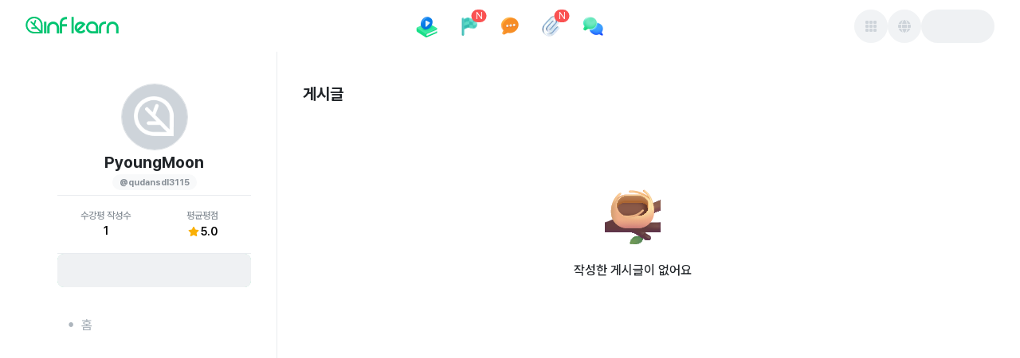

--- FILE ---
content_type: text/html; charset=utf-8
request_url: https://www.inflearn.com/users/494095/posts
body_size: 31510
content:
<!DOCTYPE html><html data-mode="ssr" lang="ko"><script>window.env="production"</script><head><title>PyoungMoon님의 게시글 - 인프런</title><meta name="description" content="인프런 PyoungMoon님의 게시글 페이지 입니다. - PyoungMoon님 소개 | 인프런"/><meta name="viewport" content="width=device-width, initial-scale=1"/><meta name="robots" content="index, follow, max-image-preview:large"/><meta charSet="utf-8"/><link rel="canonical" href="https://www.inflearn.com/users/494095/posts"/><meta property="og:url" content="https://www.inflearn.com/users/494095/posts"/><meta property="og:type" content="website"/><meta property="og:title" content="PyoungMoon님의 게시글 - 인프런"/><meta property="og:description" content="인프런 PyoungMoon님의 게시글 페이지 입니다. - PyoungMoon님 소개 | 인프런"/><meta property="og:image" content="https://cdn.inflearn.com/public/main/profile/default_profile.png"/><meta property="og:image:width" content="1200"/><meta property="og:image:height" content="630"/><meta property="og:image:secure_url" content="https://cdn.inflearn.com/public/main/profile/default_profile.png"/><meta property="og:site_name" content="인프런"/><meta property="og:locale" content="ko_KR"/><meta name="twitter:card" content="summary_large_image"/><meta name="twitter:title" content="PyoungMoon님의 게시글 - 인프런"/><meta name="twitter:description" content="인프런 PyoungMoon님의 게시글 페이지 입니다. - PyoungMoon님 소개 | 인프런"/><meta name="twitter:image" content="https://cdn.inflearn.com/public/main/profile/default_profile.png"/><meta name="twitter:url" content="https://www.inflearn.com/users/494095/posts"/><meta name="twitter:site" content="@inflearn"/><meta name="twitter:creator" content="@inflearn"/><meta itemProp="name" content="PyoungMoon님의 게시글 - 인프런"/><meta itemProp="description" content="인프런 PyoungMoon님의 게시글 페이지 입니다. - PyoungMoon님 소개 | 인프런"/><meta itemProp="image" content="https://cdn.inflearn.com/public/main/profile/default_profile.png"/><link rel="icon" href="https://cdn.inflearn.com/dist/favicon.ico"/><link rel="icon" type="image/png" sizes="512x512" href="https://cdn.inflearn.com/dist/icon-512x512.png"/><link rel="apple-touch-icon" sizes="512x512" href="https://cdn.inflearn.com/dist/icon-512x512.png"/><link rel="icon" type="image/png" sizes="192x192" href="https://cdn.inflearn.com/dist/icon-192x192.png"/><link rel="apple-touch-icon" sizes="192x192" href="https://cdn.inflearn.com/dist/icon-192x192.png"/><link rel="icon" type="image/png" sizes="128x128" href="https://cdn.inflearn.com/dist/icon-128x128.png"/><link rel="apple-touch-icon" sizes="128x128" href="https://cdn.inflearn.com/dist/icon-128x128.png"/><link rel="shortcut icon" href="https://cdn.inflearn.com/dist/favicon.ico"/><meta name="next-head-count" content="34"/><link rel="preload" href="https://cdn.inflearn.com/monolith/inflearn-next-frontend/_next/static/css/b5a6380a1fe1249e.css" as="style" crossorigin="anonymous"/><link rel="stylesheet" href="https://cdn.inflearn.com/monolith/inflearn-next-frontend/_next/static/css/b5a6380a1fe1249e.css" crossorigin="anonymous" data-n-g=""/><noscript data-n-css=""></noscript><script defer="" crossorigin="anonymous" nomodule="" src="https://cdn.inflearn.com/monolith/inflearn-next-frontend/_next/static/chunks/polyfills-78c92fac7aa8fdd8.js"></script><script src="https://cdn.inflearn.com/monolith/inflearn-next-frontend/_next/static/chunks/webpack-c10e833921dd00e7.js" defer="" crossorigin="anonymous"></script><script src="https://cdn.inflearn.com/monolith/inflearn-next-frontend/_next/static/chunks/main-4bad546d3df260ef.js" defer="" crossorigin="anonymous"></script><script src="https://cdn.inflearn.com/monolith/inflearn-next-frontend/_next/static/chunks/pages/_app-e24c118d274b5b25.js" defer="" crossorigin="anonymous"></script><script src="https://cdn.inflearn.com/monolith/inflearn-next-frontend/_next/static/chunks/pages/users/%5Bid%5D/posts-07edf01748dba54d.js" defer="" crossorigin="anonymous"></script><script src="https://cdn.inflearn.com/monolith/inflearn-next-frontend/_next/static/inflearn-next-fe-abdd3c9-1763428561202/_buildManifest.js" defer="" crossorigin="anonymous"></script><script src="https://cdn.inflearn.com/monolith/inflearn-next-frontend/_next/static/inflearn-next-fe-abdd3c9-1763428561202/_ssgManifest.js" defer="" crossorigin="anonymous"></script><style data-emotion="mantine-global animation-ey4i91">@-webkit-keyframes animation-ey4i91{from{box-shadow:0 0 0.03125rem 0 #fa5252;opacity:0.6;}to{box-shadow:0 0 0.03125rem 0.275rem #fa5252;opacity:0;}}@keyframes animation-ey4i91{from{box-shadow:0 0 0.03125rem 0 #fa5252;opacity:0.6;}to{box-shadow:0 0 0.03125rem 0.275rem #fa5252;opacity:0;}}</style><style data-emotion="mantine-global animation-151xhna">@-webkit-keyframes animation-151xhna{from,to{opacity:0.4;}50%{opacity:1;}}@keyframes animation-151xhna{from,to{opacity:0.4;}50%{opacity:1;}}</style><style data-emotion="mantine 1kl2k9z 1jggmkl d8k4uu 1kpip7j 1yfpowj 1ju3f2o kll8pt 1avyp1d hlfgez 1p8e77e 12si8s3 dz68cz 1r66fy8 r6cole 1nbhek 1a7ipjp 1ru0l9l 1f4n01d a7bcm 5lafry 804x1s jo24o3 16xbrms 1ktymhw 79107f 1l5m71o t2cr1z 3c0tfn 5nzrio 1skv7fr 1v1walg 11x9ymj 1gxguir 12d4yrp 9rx0rd ts2ib3 5n4x4z 1tj5cgm 1pepc4z 1jlwn9k 1wmfrhg 1nmfl5p 1aamnke a61qdg 5dywod rvd3f4 1yjkc96 1ryt1ht 1p8548i duo9wh 17slvqx en1qdy 1vrc40j is20oa 1uuuflr ia4qn zepzfe fcynjf vnx2ui 1pmehut otxfcm 2us7l8 5m8e5n">.mantine-1kl2k9z{display:-webkit-box;display:-webkit-flex;display:-ms-flexbox;display:flex;-webkit-flex-direction:column;-ms-flex-direction:column;flex-direction:column;-webkit-align-items:center;-webkit-box-align:center;-ms-flex-align:center;align-items:center;-webkit-box-pack:start;-ms-flex-pack:start;-webkit-justify-content:flex-start;justify-content:flex-start;gap:0rem;width:100%;}.mantine-1jggmkl{display:-webkit-box;display:-webkit-flex;display:-ms-flexbox;display:flex;}.mantine-d8k4uu{box-sizing:border-box;display:-webkit-box;display:-webkit-flex;display:-ms-flexbox;display:flex;-webkit-flex-direction:row;-ms-flex-direction:row;flex-direction:row;-webkit-align-items:center;-webkit-box-align:center;-ms-flex-align:center;align-items:center;-webkit-box-flex-wrap:wrap;-webkit-flex-wrap:wrap;-ms-flex-wrap:wrap;flex-wrap:wrap;-webkit-box-pack:start;-ms-flex-pack:start;-webkit-justify-content:flex-start;justify-content:flex-start;gap:0rem;}.mantine-d8k4uu>*{box-sizing:border-box;-webkit-box-flex:0;-webkit-flex-grow:0;-ms-flex-positive:0;flex-grow:0;}.mantine-1kpip7j{display:-webkit-box;display:-webkit-flex;display:-ms-flexbox;display:flex;-webkit-flex-direction:column;-ms-flex-direction:column;flex-direction:column;-webkit-align-items:center;-webkit-box-align:center;-ms-flex-align:center;align-items:center;-webkit-box-pack:start;-ms-flex-pack:start;-webkit-justify-content:start;justify-content:start;gap:1rem;width:100%;}.mantine-1yfpowj{box-sizing:border-box;display:-webkit-box;display:-webkit-flex;display:-ms-flexbox;display:flex;-webkit-flex-direction:row;-ms-flex-direction:row;flex-direction:row;-webkit-align-items:center;-webkit-box-align:center;-ms-flex-align:center;align-items:center;-webkit-box-flex-wrap:nowrap;-webkit-flex-wrap:nowrap;-ms-flex-wrap:nowrap;flex-wrap:nowrap;-webkit-box-pack:justify;-webkit-justify-content:space-between;justify-content:space-between;gap:0rem;width:100%;height:4.0625rem;}.mantine-1yfpowj>*{box-sizing:border-box;-webkit-box-flex:0;-webkit-flex-grow:0;-ms-flex-positive:0;flex-grow:0;}.mantine-1ju3f2o{box-sizing:border-box;display:-webkit-box;display:-webkit-flex;display:-ms-flexbox;display:flex;-webkit-flex-direction:row;-ms-flex-direction:row;flex-direction:row;-webkit-align-items:center;-webkit-box-align:center;-ms-flex-align:center;align-items:center;-webkit-box-flex-wrap:wrap;-webkit-flex-wrap:wrap;-ms-flex-wrap:wrap;flex-wrap:wrap;-webkit-box-pack:start;-ms-flex-pack:start;-webkit-justify-content:flex-start;justify-content:flex-start;gap:0rem;margin-top:-0.25rem;width:17.8125rem;}.mantine-1ju3f2o>*{box-sizing:border-box;-webkit-box-flex:0;-webkit-flex-grow:0;-ms-flex-positive:0;flex-grow:0;}.mantine-kll8pt{font-family:Pretendard,-apple-system,BlinkMacSystemFont,system-ui,Roboto,"Helvetica Neue","Segoe UI","Apple SD Gothic Neo","Noto Sans KR","Malgun Gothic","Apple Color Emoji","Segoe UI Emoji","Segoe UI Symbol",sans-serif;-webkit-tap-highlight-color:transparent;color:inherit;font-size:inherit;line-height:1.5;-webkit-text-decoration:none;text-decoration:none;background-color:transparent;cursor:pointer;padding:0;border:0;color:#00A760;text-underline-position:under;display:-webkit-box;display:-webkit-flex;display:-ms-flexbox;display:flex;-webkit-align-items:center;-webkit-box-align:center;-ms-flex-align:center;align-items:center;gap:4px;}.mantine-kll8pt:focus{outline-offset:0.125rem;outline:0.125rem solid #212529;}.mantine-kll8pt:focus:not(:focus-visible){outline:none;}@media (hover: hover){.mantine-kll8pt:hover{-webkit-text-decoration:underline;text-decoration:underline;}}@media (hover: none){.mantine-kll8pt:active{-webkit-text-decoration:underline;text-decoration:underline;}}.mantine-hlfgez{box-sizing:border-box;display:-webkit-box;display:-webkit-flex;display:-ms-flexbox;display:flex;-webkit-flex-direction:row;-ms-flex-direction:row;flex-direction:row;-webkit-align-items:center;-webkit-box-align:center;-ms-flex-align:center;align-items:center;-webkit-box-flex-wrap:wrap;-webkit-flex-wrap:wrap;-ms-flex-wrap:wrap;flex-wrap:wrap;-webkit-box-pack:start;-ms-flex-pack:start;-webkit-justify-content:flex-start;justify-content:flex-start;gap:0rem;height:2.75rem;}.mantine-hlfgez>*{box-sizing:border-box;-webkit-box-flex:0;-webkit-flex-grow:0;-ms-flex-positive:0;flex-grow:0;}.mantine-1p8e77e{box-sizing:border-box;display:-webkit-box;display:-webkit-flex;display:-ms-flexbox;display:flex;-webkit-flex-direction:row;-ms-flex-direction:row;flex-direction:row;-webkit-align-items:center;-webkit-box-align:center;-ms-flex-align:center;align-items:center;-webkit-box-flex-wrap:nowrap;-webkit-flex-wrap:nowrap;-ms-flex-wrap:nowrap;flex-wrap:nowrap;-webkit-box-pack:start;-ms-flex-pack:start;-webkit-justify-content:flex-start;justify-content:flex-start;gap:0.625rem;}.mantine-1p8e77e>*{box-sizing:border-box;-webkit-box-flex:0;-webkit-flex-grow:0;-ms-flex-positive:0;flex-grow:0;}.mantine-12si8s3{display:-webkit-box;display:-webkit-flex;display:-ms-flexbox;display:flex;-webkit-flex-direction:column;-ms-flex-direction:column;flex-direction:column;-webkit-align-items:stretch;-webkit-box-align:stretch;-ms-flex-align:stretch;align-items:stretch;-webkit-box-pack:center;-ms-flex-pack:center;-webkit-justify-content:center;justify-content:center;gap:1rem;}.mantine-dz68cz{font-family:Pretendard,-apple-system,BlinkMacSystemFont,system-ui,Roboto,"Helvetica Neue","Segoe UI","Apple SD Gothic Neo","Noto Sans KR","Malgun Gothic","Apple Color Emoji","Segoe UI Emoji","Segoe UI Symbol",sans-serif;-webkit-tap-highlight-color:transparent;color:inherit;font-size:inherit;line-height:1.5;-webkit-text-decoration:none;text-decoration:none;background-color:transparent;cursor:pointer;padding:0;border:0;color:#00A760;padding-right:0.625rem;padding-left:0.625rem;padding-top:0.375rem;padding-bottom:0.375rem;height:2.75rem;display:-webkit-box;display:-webkit-flex;display:-ms-flexbox;display:flex;text-underline-position:under;display:-webkit-box;display:-webkit-flex;display:-ms-flexbox;display:flex;-webkit-align-items:center;-webkit-box-align:center;-ms-flex-align:center;align-items:center;gap:4px;}.mantine-dz68cz:focus{outline-offset:0.125rem;outline:0.125rem solid #212529;}.mantine-dz68cz:focus:not(:focus-visible){outline:none;}@media (hover: hover){.mantine-dz68cz:hover{-webkit-text-decoration:underline;text-decoration:underline;}}@media (hover: none){.mantine-dz68cz:active{-webkit-text-decoration:underline;text-decoration:underline;}}.mantine-1r66fy8{box-sizing:border-box;display:-webkit-box;display:-webkit-flex;display:-ms-flexbox;display:flex;-webkit-flex-direction:row;-ms-flex-direction:row;flex-direction:row;-webkit-align-items:center;-webkit-box-align:center;-ms-flex-align:center;align-items:center;-webkit-box-flex-wrap:nowrap;-webkit-flex-wrap:nowrap;-ms-flex-wrap:nowrap;flex-wrap:nowrap;-webkit-box-pack:start;-ms-flex-pack:start;-webkit-justify-content:flex-start;justify-content:flex-start;gap:0.25rem;}.mantine-1r66fy8>*{box-sizing:border-box;-webkit-box-flex:0;-webkit-flex-grow:0;-ms-flex-positive:0;flex-grow:0;}.mantine-r6cole{box-sizing:border-box;display:-webkit-box;display:-webkit-flex;display:-ms-flexbox;display:flex;-webkit-flex-direction:row;-ms-flex-direction:row;flex-direction:row;-webkit-align-items:center;-webkit-box-align:center;-ms-flex-align:center;align-items:center;-webkit-box-flex-wrap:wrap;-webkit-flex-wrap:wrap;-ms-flex-wrap:wrap;flex-wrap:wrap;-webkit-box-pack:center;-ms-flex-pack:center;-webkit-justify-content:center;justify-content:center;gap:0rem;width:2rem;height:2rem;}.mantine-r6cole>*{box-sizing:border-box;-webkit-box-flex:0;-webkit-flex-grow:0;-ms-flex-positive:0;flex-grow:0;}.mantine-1nbhek{font-family:Pretendard,-apple-system,BlinkMacSystemFont,system-ui,Roboto,"Helvetica Neue","Segoe UI","Apple SD Gothic Neo","Noto Sans KR","Malgun Gothic","Apple Color Emoji","Segoe UI Emoji","Segoe UI Symbol",sans-serif;-webkit-tap-highlight-color:transparent;color:#212529;font-size:1rem;line-height:1.5;-webkit-text-decoration:none;text-decoration:none;font-weight:700;line-height:1.5;text-underline-position:under;}.mantine-1nbhek:focus{outline-offset:0.125rem;outline:0.125rem solid #212529;}.mantine-1nbhek:focus:not(:focus-visible){outline:none;}.mantine-1a7ipjp{top:3px;right:3px;-webkit-transform:translate(50%, -50%);-moz-transform:translate(50%, -50%);-ms-transform:translate(50%, -50%);transform:translate(50%, -50%);z-index:100;position:absolute;min-width:1rem;height:1rem;display:-webkit-box;display:-webkit-flex;display:-ms-flexbox;display:flex;-webkit-box-pack:center;-ms-flex-pack:center;-webkit-justify-content:center;justify-content:center;-webkit-align-items:center;-webkit-box-align:center;-ms-flex-align:center;align-items:center;font-size:0.75rem;padding-left:calc(0.625rem / 2);padding-right:calc(0.625rem / 2);border-radius:2rem;background-color:#fa5252;color:#fff;white-space:nowrap;top:3px;right:3px;-webkit-transform:translate(50%, -50%);-moz-transform:translate(50%, -50%);-ms-transform:translate(50%, -50%);transform:translate(50%, -50%);position:absolute;min-width:1rem;height:1rem;border-radius:2rem;}.mantine-1ru0l9l{position:relative;display:inline-block;}.mantine-1f4n01d{-webkit-tap-highlight-color:transparent;font-family:Pretendard,-apple-system,BlinkMacSystemFont,system-ui,Roboto,"Helvetica Neue","Segoe UI","Apple SD Gothic Neo","Noto Sans KR","Malgun Gothic","Apple Color Emoji","Segoe UI Emoji","Segoe UI Symbol",sans-serif;cursor:pointer;border:0;padding:0;-webkit-appearance:none;-moz-appearance:none;-ms-appearance:none;appearance:none;font-size:1rem;background-color:transparent;text-align:left;color:#000;-webkit-text-decoration:none;text-decoration:none;box-sizing:border-box;position:relative;border-radius:62.4375rem;padding:0;line-height:1;display:-webkit-box;display:-webkit-flex;display:-ms-flexbox;display:flex;-webkit-align-items:center;-webkit-box-align:center;-ms-flex-align:center;align-items:center;-webkit-box-pack:center;-ms-flex-pack:center;-webkit-justify-content:center;justify-content:center;height:2.625rem;min-height:2.625rem;width:2.625rem;min-width:2.625rem;border:0.0625rem solid transparent;background-color:#00C471;color:#fff;}.mantine-1f4n01d:focus{outline-offset:0.125rem;outline:0.125rem solid #212529;}.mantine-1f4n01d:focus:not(:focus-visible){outline:none;}@media (hover: hover){.mantine-1f4n01d:hover{background-color:#00A760;}}@media (hover: none){.mantine-1f4n01d:active{background-color:#00A760;}}.mantine-1f4n01d:active{-webkit-transform:translateY(0.0625rem);-moz-transform:translateY(0.0625rem);-ms-transform:translateY(0.0625rem);transform:translateY(0.0625rem);}.mantine-1f4n01d [data-action-icon-loader]{max-width:70%;}.mantine-1f4n01d:disabled,.mantine-1f4n01d[data-disabled]{color:#ced4da;cursor:not-allowed;background-color:#f1f3f5;border-color:#f1f3f5;background-image:none;pointer-events:none;}.mantine-1f4n01d:disabled:active,.mantine-1f4n01d[data-disabled]:active{-webkit-transform:none;-moz-transform:none;-ms-transform:none;transform:none;}.mantine-1f4n01d[data-loading]{pointer-events:none;}.mantine-1f4n01d[data-loading]::before{content:"";position:absolute;top:-0.0625rem;right:-0.0625rem;left:-0.0625rem;bottom:-0.0625rem;background-color:rgba(255, 255, 255, .5);border-radius:62.4375rem;cursor:not-allowed;}.mantine-a7bcm{box-sizing:border-box;display:-webkit-box;display:-webkit-flex;display:-ms-flexbox;display:flex;-webkit-flex-direction:row;-ms-flex-direction:row;flex-direction:row;-webkit-align-items:center;-webkit-box-align:center;-ms-flex-align:center;align-items:center;-webkit-box-flex-wrap:wrap;-webkit-flex-wrap:wrap;-ms-flex-wrap:wrap;flex-wrap:wrap;-webkit-box-pack:end;-ms-flex-pack:end;-webkit-justify-content:flex-end;justify-content:flex-end;gap:0.625rem;width:17.8125rem;}.mantine-a7bcm>*{box-sizing:border-box;-webkit-box-flex:0;-webkit-flex-grow:0;-ms-flex-positive:0;flex-grow:0;}.mantine-5lafry{-webkit-tap-highlight-color:transparent;font-family:Pretendard,-apple-system,BlinkMacSystemFont,system-ui,Roboto,"Helvetica Neue","Segoe UI","Apple SD Gothic Neo","Noto Sans KR","Malgun Gothic","Apple Color Emoji","Segoe UI Emoji","Segoe UI Symbol",sans-serif;cursor:pointer;border:0;padding:0;-webkit-appearance:none;-moz-appearance:none;-ms-appearance:none;appearance:none;font-size:1rem;background-color:transparent;text-align:left;color:#000;-webkit-text-decoration:none;text-decoration:none;box-sizing:border-box;position:relative;border-radius:2rem;padding:0;line-height:1;display:-webkit-box;display:-webkit-flex;display:-ms-flexbox;display:flex;-webkit-align-items:center;-webkit-box-align:center;-ms-flex-align:center;align-items:center;-webkit-box-pack:center;-ms-flex-pack:center;-webkit-justify-content:center;justify-content:center;height:2.625rem;min-height:2.625rem;width:2.625rem;min-width:2.625rem;border:0.0625rem solid transparent;background-color:rgba(248, 249, 250, 1);color:#868e96;color:#495057;}.mantine-5lafry:focus{outline-offset:0.125rem;outline:0.125rem solid #212529;}.mantine-5lafry:focus:not(:focus-visible){outline:none;}@media (hover: hover){.mantine-5lafry:hover{background-color:rgba(241, 243, 245, 0.65);}}@media (hover: none){.mantine-5lafry:active{background-color:rgba(241, 243, 245, 0.65);}}.mantine-5lafry:active{-webkit-transform:translateY(0.0625rem);-moz-transform:translateY(0.0625rem);-ms-transform:translateY(0.0625rem);transform:translateY(0.0625rem);}.mantine-5lafry [data-action-icon-loader]{max-width:70%;}.mantine-5lafry:disabled,.mantine-5lafry[data-disabled]{color:#ced4da;cursor:not-allowed;background-color:#f1f3f5;border-color:#f1f3f5;background-image:none;pointer-events:none;}.mantine-5lafry:disabled:active,.mantine-5lafry[data-disabled]:active{-webkit-transform:none;-moz-transform:none;-ms-transform:none;transform:none;}.mantine-5lafry[data-loading]{pointer-events:none;}.mantine-5lafry[data-loading]::before{content:"";position:absolute;top:-0.0625rem;right:-0.0625rem;left:-0.0625rem;bottom:-0.0625rem;background-color:rgba(255, 255, 255, .5);border-radius:2rem;cursor:not-allowed;}.mantine-804x1s{height:2.625rem;width:5.75rem;border-radius:2rem;position:relative;-webkit-transform:translateZ(0);overflow:hidden;}.mantine-804x1s::before{position:absolute;top:0rem;right:0rem;left:0rem;bottom:0rem;content:"";background:#fff;z-index:10;}.mantine-804x1s::after{position:absolute;top:0rem;right:0rem;left:0rem;bottom:0rem;content:"";background:#dee2e6;-webkit-animation:animation-151xhna 1500ms linear infinite;animation:animation-151xhna 1500ms linear infinite;z-index:11;}.mantine-jo24o3{display:-webkit-box;display:-webkit-flex;display:-ms-flexbox;display:flex;-webkit-flex-direction:column;-ms-flex-direction:column;flex-direction:column;-webkit-align-items:stretch;-webkit-box-align:stretch;-ms-flex-align:stretch;align-items:stretch;-webkit-box-pack:start;-ms-flex-pack:start;-webkit-justify-content:flex-start;justify-content:flex-start;gap:0rem;width:100%;}.mantine-16xbrms{box-sizing:border-box;display:-webkit-box;display:-webkit-flex;display:-ms-flexbox;display:flex;-webkit-flex-direction:row;-ms-flex-direction:row;flex-direction:row;-webkit-align-items:center;-webkit-box-align:center;-ms-flex-align:center;align-items:center;-webkit-box-flex-wrap:wrap;-webkit-flex-wrap:wrap;-ms-flex-wrap:wrap;flex-wrap:wrap;-webkit-box-pack:start;-ms-flex-pack:start;-webkit-justify-content:flex-start;justify-content:flex-start;gap:0rem;width:100%;height:3.125rem;}.mantine-16xbrms>*{box-sizing:border-box;-webkit-box-flex:0;-webkit-flex-grow:0;-ms-flex-positive:0;flex-grow:0;}.mantine-1ktymhw{box-sizing:border-box;display:-webkit-box;display:-webkit-flex;display:-ms-flexbox;display:flex;-webkit-flex-direction:row;-ms-flex-direction:row;flex-direction:row;-webkit-align-items:center;-webkit-box-align:center;-ms-flex-align:center;align-items:center;-webkit-box-flex-wrap:nowrap;-webkit-flex-wrap:nowrap;-ms-flex-wrap:nowrap;flex-wrap:nowrap;-webkit-box-pack:end;-ms-flex-pack:end;-webkit-justify-content:flex-end;justify-content:flex-end;gap:0.5rem;margin-left:0.625rem;}.mantine-1ktymhw>*{box-sizing:border-box;-webkit-box-flex:0;-webkit-flex-grow:0;-ms-flex-positive:0;flex-grow:0;}.mantine-79107f{height:2.25rem;width:2.25rem;border-radius:2rem;position:relative;-webkit-transform:translateZ(0);overflow:hidden;}.mantine-79107f::before{position:absolute;top:0rem;right:0rem;left:0rem;bottom:0rem;content:"";background:#fff;z-index:10;}.mantine-79107f::after{position:absolute;top:0rem;right:0rem;left:0rem;bottom:0rem;content:"";background:#dee2e6;-webkit-animation:animation-151xhna 1500ms linear infinite;animation:animation-151xhna 1500ms linear infinite;z-index:11;}.mantine-1l5m71o{box-sizing:border-box;display:-webkit-box;display:-webkit-flex;display:-ms-flexbox;display:flex;-webkit-flex-direction:row;-ms-flex-direction:row;flex-direction:row;-webkit-align-items:center;-webkit-box-align:center;-ms-flex-align:center;align-items:center;-webkit-box-flex-wrap:wrap;-webkit-flex-wrap:wrap;-ms-flex-wrap:wrap;flex-wrap:wrap;-webkit-box-pack:start;-ms-flex-pack:start;-webkit-justify-content:flex-start;justify-content:flex-start;gap:0rem;width:100vw;}.mantine-1l5m71o>*{box-sizing:border-box;-webkit-box-flex:0;-webkit-flex-grow:0;-ms-flex-positive:0;flex-grow:0;}.mantine-t2cr1z{box-sizing:border-box;display:-webkit-box;display:-webkit-flex;display:-ms-flexbox;display:flex;-webkit-flex-direction:row;-ms-flex-direction:row;flex-direction:row;-webkit-align-items:center;-webkit-box-align:center;-ms-flex-align:center;align-items:center;-webkit-box-flex-wrap:wrap;-webkit-flex-wrap:wrap;-ms-flex-wrap:wrap;flex-wrap:wrap;-webkit-box-pack:start;-ms-flex-pack:start;-webkit-justify-content:flex-start;justify-content:flex-start;gap:0rem;width:100%;}.mantine-t2cr1z>*{box-sizing:border-box;-webkit-box-flex:0;-webkit-flex-grow:0;-ms-flex-positive:0;flex-grow:0;}.mantine-3c0tfn{-webkit-tap-highlight-color:transparent;font-family:Pretendard,-apple-system,BlinkMacSystemFont,system-ui,Roboto,"Helvetica Neue","Segoe UI","Apple SD Gothic Neo","Noto Sans KR","Malgun Gothic","Apple Color Emoji","Segoe UI Emoji","Segoe UI Symbol",sans-serif;cursor:pointer;border:0;padding:0;-webkit-appearance:none;-moz-appearance:none;-ms-appearance:none;appearance:none;font-size:1rem;background-color:transparent;text-align:left;color:#000;-webkit-text-decoration:none;text-decoration:none;box-sizing:border-box;position:relative;border-radius:62.4375rem;padding:0;line-height:1;display:-webkit-box;display:-webkit-flex;display:-ms-flexbox;display:flex;-webkit-align-items:center;-webkit-box-align:center;-ms-flex-align:center;align-items:center;-webkit-box-pack:center;-ms-flex-pack:center;-webkit-justify-content:center;justify-content:center;height:1.875rem;min-height:1.875rem;width:1.875rem;min-width:1.875rem;border:0.0625rem solid transparent;background-color:#00C471;color:#fff;}.mantine-3c0tfn:focus{outline-offset:0.125rem;outline:0.125rem solid #212529;}.mantine-3c0tfn:focus:not(:focus-visible){outline:none;}@media (hover: hover){.mantine-3c0tfn:hover{background-color:#00A760;}}@media (hover: none){.mantine-3c0tfn:active{background-color:#00A760;}}.mantine-3c0tfn:active{-webkit-transform:translateY(0.0625rem);-moz-transform:translateY(0.0625rem);-ms-transform:translateY(0.0625rem);transform:translateY(0.0625rem);}.mantine-3c0tfn [data-action-icon-loader]{max-width:70%;}.mantine-3c0tfn:disabled,.mantine-3c0tfn[data-disabled]{color:#ced4da;cursor:not-allowed;background-color:#f1f3f5;border-color:#f1f3f5;background-image:none;pointer-events:none;}.mantine-3c0tfn:disabled:active,.mantine-3c0tfn[data-disabled]:active{-webkit-transform:none;-moz-transform:none;-ms-transform:none;transform:none;}.mantine-3c0tfn[data-loading]{pointer-events:none;}.mantine-3c0tfn[data-loading]::before{content:"";position:absolute;top:-0.0625rem;right:-0.0625rem;left:-0.0625rem;bottom:-0.0625rem;background-color:rgba(255, 255, 255, .5);border-radius:62.4375rem;cursor:not-allowed;}.mantine-5nzrio{box-sizing:border-box;display:-webkit-box;display:-webkit-flex;display:-ms-flexbox;display:flex;-webkit-flex-direction:row;-ms-flex-direction:row;flex-direction:row;-webkit-align-items:normal;-webkit-box-align:normal;-ms-flex-align:normal;align-items:normal;-webkit-box-flex-wrap:wrap;-webkit-flex-wrap:wrap;-ms-flex-wrap:wrap;flex-wrap:wrap;-webkit-box-pack:start;-ms-flex-pack:start;-webkit-justify-content:flex-start;justify-content:flex-start;gap:0rem;margin:0 auto;max-width:75rem;}.mantine-5nzrio>*{box-sizing:border-box;-webkit-box-flex:0;-webkit-flex-grow:0;-ms-flex-positive:0;flex-grow:0;}.mantine-1skv7fr{padding-top:2.5rem;padding-right:2rem;}.mantine-1v1walg{width:15.1875rem;}.mantine-11x9ymj{margin-bottom:0.75rem;display:-webkit-box;display:-webkit-flex;display:-ms-flexbox;display:flex;}.mantine-1gxguir{display:-webkit-box;display:-webkit-flex;display:-ms-flexbox;display:flex;-webkit-flex-direction:column;-ms-flex-direction:column;flex-direction:column;-webkit-align-items:stretch;-webkit-box-align:stretch;-ms-flex-align:stretch;align-items:stretch;-webkit-box-pack:start;-ms-flex-pack:start;-webkit-justify-content:flex-start;justify-content:flex-start;gap:0.75rem;}.mantine-12d4yrp{width:100%;display:-webkit-box;display:-webkit-flex;display:-ms-flexbox;display:flex;gap:0.75rem;-webkit-align-items:center;-webkit-box-align:center;-ms-flex-align:center;align-items:center;}.mantine-9rx0rd{object-fit:cover;width:100%;height:100%;display:block;}.mantine-ts2ib3{-webkit-tap-highlight-color:transparent;box-sizing:border-box;position:relative;display:block;-webkit-user-select:none;-moz-user-select:none;-ms-user-select:none;user-select:none;overflow:hidden;border-radius:100%;-webkit-text-decoration:none;text-decoration:none;border:0;background-color:transparent;padding:0;width:5.25rem;min-width:5.25rem;height:5.25rem;border:1px solid #dee2e6;}.mantine-ts2ib3:focus{outline-offset:0.125rem;outline:0.125rem solid #212529;}.mantine-ts2ib3:focus:not(:focus-visible){outline:none;}.mantine-5n4x4z{width:100%;}.mantine-1tj5cgm{display:-webkit-box;display:-webkit-flex;display:-ms-flexbox;display:flex;-webkit-flex-direction:column;-ms-flex-direction:column;flex-direction:column;-webkit-align-items:center;-webkit-box-align:center;-ms-flex-align:center;align-items:center;-webkit-box-pack:start;-ms-flex-pack:start;-webkit-justify-content:flex-start;justify-content:flex-start;gap:0rem;margin-bottom:0.375rem;}.mantine-1pepc4z{font-family:Pretendard,-apple-system,BlinkMacSystemFont,system-ui,Roboto,"Helvetica Neue","Segoe UI","Apple SD Gothic Neo","Noto Sans KR","Malgun Gothic","Apple Color Emoji","Segoe UI Emoji","Segoe UI Symbol",sans-serif;-webkit-tap-highlight-color:transparent;overflow:hidden;text-overflow:ellipsis;display:-webkit-box;-webkit-line-clamp:2;-webkit-box-orient:vertical;color:#212529;font-size:1.25rem;line-height:1.5;-webkit-text-decoration:none;text-decoration:none;font-weight:700;line-height:1.5;text-underline-position:under;}.mantine-1pepc4z:focus{outline-offset:0.125rem;outline:0.125rem solid #212529;}.mantine-1pepc4z:focus:not(:focus-visible){outline:none;}.mantine-1jlwn9k{white-space:nowrap;overflow:hidden;text-overflow:ellipsis;line-height:100%;letter-spacing:normal;}.mantine-1wmfrhg{-webkit-tap-highlight-color:transparent;font-family:Pretendard,-apple-system,BlinkMacSystemFont,system-ui,Roboto,"Helvetica Neue","Segoe UI","Apple SD Gothic Neo","Noto Sans KR","Malgun Gothic","Apple Color Emoji","Segoe UI Emoji","Segoe UI Symbol",sans-serif;font-size:0.6875rem;height:1.25rem;line-height:calc(1.25rem - 0.125rem);-webkit-text-decoration:none;text-decoration:none;padding:0 calc(1rem / 1.5);box-sizing:border-box;display:-webkit-inline-box;display:-webkit-inline-flex;display:-ms-inline-flexbox;display:inline-flex;-webkit-align-items:center;-webkit-box-align:center;-ms-flex-align:center;align-items:center;-webkit-box-pack:center;-ms-flex-pack:center;-webkit-justify-content:center;justify-content:center;width:auto;text-transform:uppercase;border-radius:2rem;font-weight:700;letter-spacing:0.015625rem;cursor:inherit;text-overflow:ellipsis;overflow:hidden;background:rgba(248, 249, 250, 1);color:#868e96;border:0.0625rem solid transparent;text-transform:none;padding:0 8px;}.mantine-1wmfrhg:focus{outline-offset:0.125rem;outline:0.125rem solid #212529;}.mantine-1wmfrhg:focus:not(:focus-visible){outline:none;}.mantine-1wmfrhg span{line-height:1.2;}.mantine-1nmfl5p{padding-top:1rem;padding-bottom:1rem;display:-webkit-box;display:-webkit-flex;display:-ms-flexbox;display:flex;gap:0.625rem;}.mantine-1aamnke{font-family:Pretendard,-apple-system,BlinkMacSystemFont,system-ui,Roboto,"Helvetica Neue","Segoe UI","Apple SD Gothic Neo","Noto Sans KR","Malgun Gothic","Apple Color Emoji","Segoe UI Emoji","Segoe UI Symbol",sans-serif;-webkit-tap-highlight-color:transparent;color:#868e96;font-size:0.75rem;line-height:1.5;-webkit-text-decoration:none;text-decoration:none;font-weight:500;text-align:center;line-height:1.5;text-underline-position:under;}.mantine-1aamnke:focus{outline-offset:0.125rem;outline:0.125rem solid #212529;}.mantine-1aamnke:focus:not(:focus-visible){outline:none;}.mantine-a61qdg{font-family:Pretendard,-apple-system,BlinkMacSystemFont,system-ui,Roboto,"Helvetica Neue","Segoe UI","Apple SD Gothic Neo","Noto Sans KR","Malgun Gothic","Apple Color Emoji","Segoe UI Emoji","Segoe UI Symbol",sans-serif;-webkit-tap-highlight-color:transparent;color:black;font-size:0.875rem;line-height:1.5;-webkit-text-decoration:none;text-decoration:none;font-weight:600;text-align:center;line-height:1.5;text-underline-position:under;}.mantine-a61qdg:focus{outline-offset:0.125rem;outline:0.125rem solid #212529;}.mantine-a61qdg:focus:not(:focus-visible){outline:none;}.mantine-5dywod{font-family:Pretendard,-apple-system,BlinkMacSystemFont,system-ui,Roboto,"Helvetica Neue","Segoe UI","Apple SD Gothic Neo","Noto Sans KR","Malgun Gothic","Apple Color Emoji","Segoe UI Emoji","Segoe UI Symbol",sans-serif;-webkit-tap-highlight-color:transparent;color:inherit;font-size:inherit;line-height:1.5;-webkit-text-decoration:none;text-decoration:none;margin-left:0.125rem;line-height:1.5;text-underline-position:under;}.mantine-5dywod:focus{outline-offset:0.125rem;outline:0.125rem solid #212529;}.mantine-5dywod:focus:not(:focus-visible){outline:none;}.mantine-rvd3f4{height:auto;width:100%;border-radius:0.5rem;position:relative;-webkit-transform:translateZ(0);overflow:hidden;}.mantine-rvd3f4::before{position:absolute;top:0rem;right:0rem;left:0rem;bottom:0rem;content:"";background:#fff;z-index:10;}.mantine-rvd3f4::after{position:absolute;top:0rem;right:0rem;left:0rem;bottom:0rem;content:"";background:#dee2e6;-webkit-animation:animation-151xhna 1500ms linear infinite;animation:animation-151xhna 1500ms linear infinite;z-index:11;}.mantine-1yjkc96{display:-webkit-box;display:-webkit-flex;display:-ms-flexbox;display:flex;-webkit-align-items:center;-webkit-box-align:center;-ms-flex-align:center;align-items:center;-webkit-box-pack:center;-ms-flex-pack:center;-webkit-justify-content:center;justify-content:center;height:100%;overflow:visible;pointer-events:none;}.mantine-1ryt1ht{white-space:nowrap;height:100%;overflow:hidden;display:-webkit-box;display:-webkit-flex;display:-ms-flexbox;display:flex;-webkit-align-items:center;-webkit-box-align:center;-ms-flex-align:center;align-items:center;}.mantine-1p8548i{-webkit-tap-highlight-color:transparent;font-family:Pretendard,-apple-system,BlinkMacSystemFont,system-ui,Roboto,"Helvetica Neue","Segoe UI","Apple SD Gothic Neo","Noto Sans KR","Malgun Gothic","Apple Color Emoji","Segoe UI Emoji","Segoe UI Symbol",sans-serif;cursor:pointer;border:0;padding:0;-webkit-appearance:none;-moz-appearance:none;-ms-appearance:none;appearance:none;font-size:1rem;background-color:transparent;text-align:left;color:#000;-webkit-text-decoration:none;text-decoration:none;box-sizing:border-box;height:2.625rem;padding-left:1.375rem;padding-right:1.375rem;font-family:Pretendard,-apple-system,BlinkMacSystemFont,system-ui,Roboto,"Helvetica Neue","Segoe UI","Apple SD Gothic Neo","Noto Sans KR","Malgun Gothic","Apple Color Emoji","Segoe UI Emoji","Segoe UI Symbol",sans-serif;-webkit-tap-highlight-color:transparent;display:block;width:100%;border-radius:0.5rem;font-weight:600;position:relative;line-height:1;font-size:1rem;-webkit-user-select:none;-moz-user-select:none;-ms-user-select:none;user-select:none;cursor:pointer;border:0.0625rem solid #00C471;background-color:transparent;color:#00C471;color:#00A760;}.mantine-1p8548i:focus{outline-offset:0.125rem;outline:0.125rem solid #212529;}.mantine-1p8548i:focus:not(:focus-visible){outline:none;}.mantine-1p8548i:focus{outline-offset:0.125rem;outline:0.125rem solid #212529;}.mantine-1p8548i:focus:not(:focus-visible){outline:none;}@media (hover: hover){.mantine-1p8548i:hover{background-color:rgba(229, 249, 241, 0.35);}}@media (hover: none){.mantine-1p8548i:active{background-color:rgba(229, 249, 241, 0.35);}}.mantine-1p8548i:active{-webkit-transform:translateY(0.0625rem);-moz-transform:translateY(0.0625rem);-ms-transform:translateY(0.0625rem);transform:translateY(0.0625rem);}.mantine-1p8548i:disabled,.mantine-1p8548i[data-disabled]{border-color:transparent;background-color:#e9ecef;color:#adb5bd;cursor:not-allowed;background-image:none;pointer-events:none;}.mantine-1p8548i:disabled:active,.mantine-1p8548i[data-disabled]:active{-webkit-transform:none;-moz-transform:none;-ms-transform:none;transform:none;}.mantine-1p8548i[data-loading]{pointer-events:none;}.mantine-1p8548i[data-loading]::before{content:"";position:absolute;top:-0.0625rem;right:-0.0625rem;left:-0.0625rem;bottom:-0.0625rem;background-color:rgba(255, 255, 255, .5);border-radius:0.5rem;cursor:not-allowed;}.mantine-duo9wh{font-family:Pretendard,-apple-system,BlinkMacSystemFont,system-ui,Roboto,"Helvetica Neue","Segoe UI","Apple SD Gothic Neo","Noto Sans KR","Malgun Gothic","Apple Color Emoji","Segoe UI Emoji","Segoe UI Symbol",sans-serif;-webkit-tap-highlight-color:transparent;color:inherit;font-size:inherit;line-height:1.5;-webkit-text-decoration:none;text-decoration:none;margin-left:0.375rem;line-height:1.5;text-underline-position:under;}.mantine-duo9wh:focus{outline-offset:0.125rem;outline:0.125rem solid #212529;}.mantine-duo9wh:focus:not(:focus-visible){outline:none;}.mantine-17slvqx{padding-top:1rem;padding-bottom:1rem;}.mantine-en1qdy{padding-right:0.75rem;padding-left:0.75rem;padding-top:0.5rem;padding-bottom:0.5rem;}.mantine-1vrc40j{border:0;border-top-width:0.5rem;border-top-color:#F8F9FA;border-top-style:solid;margin:0;}.mantine-is20oa{box-sizing:border-box;display:-webkit-box;display:-webkit-flex;display:-ms-flexbox;display:flex;-webkit-flex-direction:row;-ms-flex-direction:row;flex-direction:row;-webkit-align-items:start;-webkit-box-align:start;-ms-flex-align:start;align-items:start;-webkit-box-flex-wrap:nowrap;-webkit-flex-wrap:nowrap;-ms-flex-wrap:nowrap;flex-wrap:nowrap;-webkit-box-pack:justify;-webkit-justify-content:space-between;justify-content:space-between;gap:0rem;margin-bottom:0.75rem;}.mantine-is20oa>*{box-sizing:border-box;-webkit-box-flex:0;-webkit-flex-grow:0;-ms-flex-positive:0;flex-grow:0;}.mantine-1uuuflr{display:-webkit-box;display:-webkit-flex;display:-ms-flexbox;display:flex;-webkit-flex-direction:column;-ms-flex-direction:column;flex-direction:column;-webkit-align-items:center;-webkit-box-align:center;-ms-flex-align:center;align-items:center;-webkit-box-pack:start;-ms-flex-pack:start;-webkit-justify-content:flex-start;justify-content:flex-start;gap:0rem;}.mantine-ia4qn{margin-bottom:0.25rem;}.mantine-zepzfe{font-family:Pretendard,-apple-system,BlinkMacSystemFont,system-ui,Roboto,"Helvetica Neue","Segoe UI","Apple SD Gothic Neo","Noto Sans KR","Malgun Gothic","Apple Color Emoji","Segoe UI Emoji","Segoe UI Symbol",sans-serif;-webkit-tap-highlight-color:transparent;color:#212529;font-size:1rem;line-height:1.5;-webkit-text-decoration:none;text-decoration:none;font-weight:500;text-align:center;line-height:1.5;text-underline-position:under;}.mantine-zepzfe:focus{outline-offset:0.125rem;outline:0.125rem solid #212529;}.mantine-zepzfe:focus:not(:focus-visible){outline:none;}.mantine-fcynjf{font-family:Pretendard,-apple-system,BlinkMacSystemFont,system-ui,Roboto,"Helvetica Neue","Segoe UI","Apple SD Gothic Neo","Noto Sans KR","Malgun Gothic","Apple Color Emoji","Segoe UI Emoji","Segoe UI Symbol",sans-serif;-webkit-tap-highlight-color:transparent;color:#adb5bd;font-size:inherit;line-height:1.5;-webkit-text-decoration:none;text-decoration:none;font-weight:700;margin-right:0.5rem;line-height:1.5;text-underline-position:under;}.mantine-fcynjf:focus{outline-offset:0.125rem;outline:0.125rem solid #212529;}.mantine-fcynjf:focus:not(:focus-visible){outline:none;}.mantine-vnx2ui{font-family:Pretendard,-apple-system,BlinkMacSystemFont,system-ui,Roboto,"Helvetica Neue","Segoe UI","Apple SD Gothic Neo","Noto Sans KR","Malgun Gothic","Apple Color Emoji","Segoe UI Emoji","Segoe UI Symbol",sans-serif;-webkit-tap-highlight-color:transparent;color:#adb5bd;font-size:inherit;line-height:1.5;-webkit-text-decoration:none;text-decoration:none;font-weight:500;line-height:1.5;text-underline-position:under;}.mantine-vnx2ui:focus{outline-offset:0.125rem;outline:0.125rem solid #212529;}.mantine-vnx2ui:focus:not(:focus-visible){outline:none;}.mantine-1pmehut{font-family:Pretendard,-apple-system,BlinkMacSystemFont,system-ui,Roboto,"Helvetica Neue","Segoe UI","Apple SD Gothic Neo","Noto Sans KR","Malgun Gothic","Apple Color Emoji","Segoe UI Emoji","Segoe UI Symbol",sans-serif;-webkit-tap-highlight-color:transparent;color:inherit;font-size:inherit;line-height:1.5;-webkit-text-decoration:none;text-decoration:none;font-family:Pretendard,-apple-system,BlinkMacSystemFont,system-ui,Roboto,"Helvetica Neue","Segoe UI","Apple SD Gothic Neo","Noto Sans KR","Malgun Gothic","Apple Color Emoji","Segoe UI Emoji","Segoe UI Symbol",sans-serif;font-weight:700;font-size:1.25rem;line-height:1.35;margin:0;}.mantine-1pmehut:focus{outline-offset:0.125rem;outline:0.125rem solid #212529;}.mantine-1pmehut:focus:not(:focus-visible){outline:none;}.mantine-otxfcm{box-sizing:border-box;display:-webkit-box;display:-webkit-flex;display:-ms-flexbox;display:flex;-webkit-flex-direction:row;-ms-flex-direction:row;flex-direction:row;-webkit-align-items:center;-webkit-box-align:center;-ms-flex-align:center;align-items:center;-webkit-box-flex-wrap:wrap;-webkit-flex-wrap:wrap;-ms-flex-wrap:wrap;flex-wrap:wrap;-webkit-box-pack:center;-ms-flex-pack:center;-webkit-justify-content:center;justify-content:center;gap:0rem;height:18.75rem;}.mantine-otxfcm>*{box-sizing:border-box;-webkit-box-flex:0;-webkit-flex-grow:0;-ms-flex-positive:0;flex-grow:0;}.mantine-2us7l8{margin-bottom:1rem;}.mantine-5m8e5n{box-sizing:border-box;display:-webkit-box;display:-webkit-flex;display:-ms-flexbox;display:flex;-webkit-flex-direction:row;-ms-flex-direction:row;flex-direction:row;-webkit-align-items:start;-webkit-box-align:start;-ms-flex-align:start;align-items:start;-webkit-box-flex-wrap:wrap;-webkit-flex-wrap:wrap;-ms-flex-wrap:wrap;flex-wrap:wrap;-webkit-box-pack:center;-ms-flex-pack:center;-webkit-justify-content:center;justify-content:center;gap:0rem;width:100%;min-height:18.75rem;}.mantine-5m8e5n>*{box-sizing:border-box;-webkit-box-flex:0;-webkit-flex-grow:0;-ms-flex-positive:0;flex-grow:0;}</style></head><div id="__next"><style data-emotion="css-global 1w883ez">html{font-family:sans-serif;line-height:1.15;-webkit-text-size-adjust:100%;-moz-text-size-adjust:100%;-ms-text-size-adjust:100%;text-size-adjust:100%;}body{margin:0;}article,aside,footer,header,nav,section,figcaption,figure,main{display:block;}h1{font-size:2em;}hr{box-sizing:content-box;height:0;overflow:visible;}pre{font-family:monospace,monospace;font-size:1em;}a{background:transparent;text-decoration-skip:objects;}a:active,a:hover{outline-width:0;}abbr[title]{border-bottom:none;-webkit-text-decoration:underline;text-decoration:underline;}b,strong{font-weight:bolder;}code,kbp,samp{font-family:monospace,monospace;font-size:1em;}dfn{font-style:italic;}mark{background-color:#ff0;color:#000;}small{font-size:80%;}sub,sup{font-size:75%;line-height:0;position:relative;vertical-align:baseline;}sup{top:-0.5em;}sub{bottom:-0.25em;}audio,video{display:inline-block;}audio:not([controls]){display:none;height:0;}img{border-style:none;vertical-align:middle;}svg:not(:root){overflow:hidden;}button,input,optgroup,select,textarea{font-family:sans-serif;font-size:100%;line-height:1.15;margin:0;}button,input{overflow:visible;}button,select{text-transform:none;}button,[type=reset],[type=submit]{-webkit-appearance:button;}button::-moz-focus-inner,[type=button]::-moz-focus-inner,[type=reset]::-moz-focus-inner,[type=submit]::-moz-focus-inner{border-style:none;padding:0;}button:-moz-focusring,[type=button]:-moz-focusring,[type=reset]:-moz-focusring,[type=submit]:-moz-focusring{outline:0.0625rem dotted ButtonText;}legend{box-sizing:border-box;color:inherit;display:table;max-width:100%;padding:0;white-space:normal;}progress{display:inline-block;vertical-align:baseline;}textarea{overflow:auto;}[type=checkbox],[type=radio]{box-sizing:border-box;padding:0;}[type=number]::-webkit-inner-spin-button,[type=number]::-webkit-outer-spin-button{height:auto;}[type=search]{-webkit-appearance:none;-moz-appearance:none;-ms-appearance:none;appearance:none;}[type=search]::-webkit-search-cancel-button,[type=search]::-webkit-search-decoration{-webkit-appearance:none;-moz-appearance:none;-ms-appearance:none;appearance:none;}::-webkit-file-upload-button{-webkit-appearance:button;-moz-appearance:button;-ms-appearance:button;appearance:button;font:inherit;}details,menu{display:block;}summary{display:-webkit-box;display:-webkit-list-item;display:-ms-list-itembox;display:list-item;}canvas{display:inline-block;}template{display:none;}</style><style data-emotion="css-global 7lb658">*,*::before,*::after{box-sizing:border-box;}html{-webkit-print-color-scheme:light;color-scheme:light;}body{font-family:Pretendard,-apple-system,BlinkMacSystemFont,system-ui,Roboto,"Helvetica Neue","Segoe UI","Apple SD Gothic Neo","Noto Sans KR","Malgun Gothic","Apple Color Emoji","Segoe UI Emoji","Segoe UI Symbol",sans-serif;background-color:#fff;color:#000;line-height:1.5;font-size:1rem;-webkit-font-smoothing:antialiased;-moz-osx-font-smoothing:grayscale;}</style><style data-emotion="css-global xtxxys">:root{--mantine-color-white:#fff;--mantine-color-black:#000;--mantine-transition-timing-function:ease;--mantine-line-height:1.5;--mantine-font-family:Pretendard,-apple-system,BlinkMacSystemFont,system-ui,Roboto,"Helvetica Neue","Segoe UI","Apple SD Gothic Neo","Noto Sans KR","Malgun Gothic","Apple Color Emoji","Segoe UI Emoji","Segoe UI Symbol",sans-serif;--mantine-font-family-monospace:ui-monospace,SFMono-Regular,Menlo,Monaco,Consolas,Liberation Mono,Courier New,monospace;--mantine-font-family-headings:Pretendard,-apple-system,BlinkMacSystemFont,system-ui,Roboto,"Helvetica Neue","Segoe UI","Apple SD Gothic Neo","Noto Sans KR","Malgun Gothic","Apple Color Emoji","Segoe UI Emoji","Segoe UI Symbol",sans-serif;--mantine-heading-font-weight:700;--mantine-shadow-xs:0 0.0625rem 0.1875rem rgba(0, 0, 0, 0.05),0 0.0625rem 0.125rem rgba(0, 0, 0, 0.1);--mantine-shadow-sm:0 0.0625rem 0.1875rem rgba(0, 0, 0, 0.05),rgba(0, 0, 0, 0.05) 0 0.625rem 0.9375rem -0.3125rem,rgba(0, 0, 0, 0.04) 0 0.4375rem 0.4375rem -0.3125rem;--mantine-shadow-md:0 0.0625rem 0.1875rem rgba(0, 0, 0, 0.05),rgba(0, 0, 0, 0.05) 0 1.25rem 1.5625rem -0.3125rem,rgba(0, 0, 0, 0.04) 0 0.625rem 0.625rem -0.3125rem;--mantine-shadow-lg:0 0.0625rem 0.1875rem rgba(0, 0, 0, 0.05),rgba(0, 0, 0, 0.05) 0 1.75rem 1.4375rem -0.4375rem,rgba(0, 0, 0, 0.04) 0 0.75rem 0.75rem -0.4375rem;--mantine-shadow-xl:0 0.0625rem 0.1875rem rgba(0, 0, 0, 0.05),rgba(0, 0, 0, 0.05) 0 2.25rem 1.75rem -0.4375rem,rgba(0, 0, 0, 0.04) 0 1.0625rem 1.0625rem -0.4375rem;--mantine-font-size-xs:0.75rem;--mantine-font-size-sm:0.875rem;--mantine-font-size-md:1rem;--mantine-font-size-lg:1.125rem;--mantine-font-size-xl:1.25rem;--mantine-radius-xs:0.125rem;--mantine-radius-sm:0.25rem;--mantine-radius-md:0.5rem;--mantine-radius-lg:1rem;--mantine-radius-xl:2rem;--mantine-spacing-xs:0.625rem;--mantine-spacing-sm:0.75rem;--mantine-spacing-md:1rem;--mantine-spacing-lg:1.25rem;--mantine-spacing-xl:1.5rem;--mantine-breakpoints-xs:36.0625em;--mantine-breakpoints-sm:48.0625em;--mantine-breakpoints-md:64.0625em;--mantine-breakpoints-lg:75.0625em;--mantine-breakpoints-xl:87.5625em;--mantine-color-dark-0:#C1C2C5;--mantine-color-dark-1:#A6A7AB;--mantine-color-dark-2:#909296;--mantine-color-dark-3:#5c5f66;--mantine-color-dark-4:#373A40;--mantine-color-dark-5:#2C2E33;--mantine-color-dark-6:#25262b;--mantine-color-dark-7:#1A1B1E;--mantine-color-dark-8:#141517;--mantine-color-dark-9:#101113;--mantine-color-gray-0:#F8F9FA;--mantine-color-gray-1:#f1f3f5;--mantine-color-gray-2:#e9ecef;--mantine-color-gray-3:#dee2e6;--mantine-color-gray-4:#ced4da;--mantine-color-gray-5:#adb5bd;--mantine-color-gray-6:#868e96;--mantine-color-gray-7:#495057;--mantine-color-gray-8:#343a40;--mantine-color-gray-9:#212529;--mantine-color-red-0:#fff5f5;--mantine-color-red-1:#ffe3e3;--mantine-color-red-2:#ffc9c9;--mantine-color-red-3:#ffa8a8;--mantine-color-red-4:#ff8787;--mantine-color-red-5:#ff6b6b;--mantine-color-red-6:#fa5252;--mantine-color-red-7:#f03e3e;--mantine-color-red-8:#e03131;--mantine-color-red-9:#c92a2a;--mantine-color-pink-0:#fff0f6;--mantine-color-pink-1:#ffdeeb;--mantine-color-pink-2:#fcc2d7;--mantine-color-pink-3:#faa2c1;--mantine-color-pink-4:#f783ac;--mantine-color-pink-5:#f06595;--mantine-color-pink-6:#e64980;--mantine-color-pink-7:#d6336c;--mantine-color-pink-8:#c2255c;--mantine-color-pink-9:#a61e4d;--mantine-color-grape-0:#f8f0fc;--mantine-color-grape-1:#f3d9fa;--mantine-color-grape-2:#eebefa;--mantine-color-grape-3:#e599f7;--mantine-color-grape-4:#da77f2;--mantine-color-grape-5:#cc5de8;--mantine-color-grape-6:#be4bdb;--mantine-color-grape-7:#ae3ec9;--mantine-color-grape-8:#9c36b5;--mantine-color-grape-9:#862e9c;--mantine-color-violet-0:#f3f0ff;--mantine-color-violet-1:#e5dbff;--mantine-color-violet-2:#d0bfff;--mantine-color-violet-3:#b197fc;--mantine-color-violet-4:#9775fa;--mantine-color-violet-5:#845ef7;--mantine-color-violet-6:#7950f2;--mantine-color-violet-7:#7048e8;--mantine-color-violet-8:#6741d9;--mantine-color-violet-9:#5f3dc4;--mantine-color-indigo-0:#edf2ff;--mantine-color-indigo-1:#dbe4ff;--mantine-color-indigo-2:#bac8ff;--mantine-color-indigo-3:#91a7ff;--mantine-color-indigo-4:#748ffc;--mantine-color-indigo-5:#5c7cfa;--mantine-color-indigo-6:#4c6ef5;--mantine-color-indigo-7:#4263eb;--mantine-color-indigo-8:#3b5bdb;--mantine-color-indigo-9:#364fc7;--mantine-color-blue-0:#e7f5ff;--mantine-color-blue-1:#d0ebff;--mantine-color-blue-2:#a5d8ff;--mantine-color-blue-3:#74c0fc;--mantine-color-blue-4:#4dabf7;--mantine-color-blue-5:#339af0;--mantine-color-blue-6:#228be6;--mantine-color-blue-7:#1c7ed6;--mantine-color-blue-8:#1971c2;--mantine-color-blue-9:#1864ab;--mantine-color-cyan-0:#e3fafc;--mantine-color-cyan-1:#c5f6fa;--mantine-color-cyan-2:#99e9f2;--mantine-color-cyan-3:#66d9e8;--mantine-color-cyan-4:#3bc9db;--mantine-color-cyan-5:#22b8cf;--mantine-color-cyan-6:#15aabf;--mantine-color-cyan-7:#1098ad;--mantine-color-cyan-8:#0c8599;--mantine-color-cyan-9:#0b7285;--mantine-color-teal-0:#e6fcf5;--mantine-color-teal-1:#c3fae8;--mantine-color-teal-2:#96f2d7;--mantine-color-teal-3:#63e6be;--mantine-color-teal-4:#38d9a9;--mantine-color-teal-5:#20c997;--mantine-color-teal-6:#12b886;--mantine-color-teal-7:#0ca678;--mantine-color-teal-8:#099268;--mantine-color-teal-9:#087f5b;--mantine-color-green-0:#ebfbee;--mantine-color-green-1:#d3f9d8;--mantine-color-green-2:#b2f2bb;--mantine-color-green-3:#8ce99a;--mantine-color-green-4:#69db7c;--mantine-color-green-5:#51cf66;--mantine-color-green-6:#40c057;--mantine-color-green-7:#37b24d;--mantine-color-green-8:#2f9e44;--mantine-color-green-9:#2b8a3e;--mantine-color-lime-0:#f4fce3;--mantine-color-lime-1:#e9fac8;--mantine-color-lime-2:#d8f5a2;--mantine-color-lime-3:#c0eb75;--mantine-color-lime-4:#a9e34b;--mantine-color-lime-5:#94d82d;--mantine-color-lime-6:#82c91e;--mantine-color-lime-7:#74b816;--mantine-color-lime-8:#66a80f;--mantine-color-lime-9:#5c940d;--mantine-color-yellow-0:#fff9db;--mantine-color-yellow-1:#fff3bf;--mantine-color-yellow-2:#ffec99;--mantine-color-yellow-3:#ffe066;--mantine-color-yellow-4:#ffd43b;--mantine-color-yellow-5:#fcc419;--mantine-color-yellow-6:#fab005;--mantine-color-yellow-7:#f59f00;--mantine-color-yellow-8:#f08c00;--mantine-color-yellow-9:#e67700;--mantine-color-orange-0:#fff4e6;--mantine-color-orange-1:#ffe8cc;--mantine-color-orange-2:#ffd8a8;--mantine-color-orange-3:#ffc078;--mantine-color-orange-4:#ffa94d;--mantine-color-orange-5:#ff922b;--mantine-color-orange-6:#fd7e14;--mantine-color-orange-7:#f76707;--mantine-color-orange-8:#e8590c;--mantine-color-orange-9:#d9480f;--mantine-color-infgreen-0:#E5F9F1;--mantine-color-infgreen-1:#BFF0DB;--mantine-color-infgreen-2:#99E7C6;--mantine-color-infgreen-3:#73DFB1;--mantine-color-infgreen-4:#4CD69C;--mantine-color-infgreen-5:#26CD86;--mantine-color-infgreen-6:#00C471;--mantine-color-infgreen-7:#00A760;--mantine-color-infgreen-8:#00894F;--mantine-color-infgreen-9:#006C3E;--mantine-color-rallit-0:#E5FAF7;--mantine-color-rallit-1:#BFF2EA;--mantine-color-rallit-2:#99EBDD;--mantine-color-rallit-3:#73E3D0;--mantine-color-rallit-4:#4DDBC3;--mantine-color-rallit-5:#26D4B7;--mantine-color-rallit-6:#00CCAA;--mantine-color-rallit-7:#00AD90;--mantine-color-rallit-8:#008F77;--mantine-color-rallit-9:#00705D;--mantine-h1-font-size:2.125rem;--mantine-h1-line-height:1.3;--mantine-h2-font-size:1.625rem;--mantine-h2-line-height:1.35;--mantine-h3-font-size:1.375rem;--mantine-h3-line-height:1.4;--mantine-h4-font-size:1.125rem;--mantine-h4-line-height:1.45;--mantine-h5-font-size:1rem;--mantine-h5-line-height:1.5;--mantine-h6-font-size:0.875rem;--mantine-h6-line-height:1.5;}</style><style data-emotion="css-global u2aswf">body{color:#212529;}.overflow-hidden{overflow:hidden;}@font-face{font-family:Pretendard;font-weight:100 900;src:url('https://cdn.inflearn.com/font/PretendardVariableSubset.woff2') format('woff2');}@font-face{font-family:KaTeX_AMS;font-weight:400;font-style:normal;src:url('https://cdn.inflearn.com/font/KaTeX_AMS-Regular.woff2') format('woff2'),url('https://cdn.inflearn.com/font/KaTeX_AMS-Regular.woff') format('woff'),url('https://cdn.inflearn.com/font/KaTeX_AMS-Regular.ttf') format('truetype');}@font-face{font-family:KaTeX_Caligraphic;font-weight:700;font-style:normal;src:url('https://cdn.inflearn.com/font/KaTeX_Caligraphic-Bold.woff2') format('woff2'),url('https://cdn.inflearn.com/font/KaTeX_Caligraphic-Bold.woff') format('woff'),url('https://cdn.inflearn.com/font/KaTeX_Caligraphic-Bold.ttf') format('truetype');}@font-face{font-family:KaTeX_Caligraphic;font-weight:400;font-style:normal;src:url('https://cdn.inflearn.com/font/KaTeX_Caligraphic-Regular.woff2') format('woff2'),url('https://cdn.inflearn.com/font/KaTeX_Caligraphic-Regular.woff') format('woff'),url('https://cdn.inflearn.com/font/KaTeX_Caligraphic-Regular.ttf') format('truetype');}@font-face{font-family:KaTeX_Fraktur;font-weight:700;font-style:normal;src:url('https://cdn.inflearn.com/font/KaTeX_Fraktur-Bold.woff2') format('woff2'),url('https://cdn.inflearn.com/font/KaTeX_Fraktur-Bold.woff') format('woff'),url('https://cdn.inflearn.com/font/KaTeX_Fraktur-Bold.ttf') format('truetype');}@font-face{font-family:KaTeX_Fraktur;font-weight:400;font-style:normal;src:url('https://cdn.inflearn.com/font/KaTeX_Fraktur-Regular.woff2') format('woff2'),url('https://cdn.inflearn.com/font/KaTeX_Fraktur-Regular.woff') format('woff'),url('https://cdn.inflearn.com/font/KaTeX_Fraktur-Regular.ttf') format('truetype');}@font-face{font-family:KaTeX_Main;font-weight:700;font-style:normal;src:url('https://cdn.inflearn.com/font/KaTeX_Main-Bold.woff2') format('woff2'),url('https://cdn.inflearn.com/font/KaTeX_Main-Bold.woff') format('woff'),url('https://cdn.inflearn.com/font/KaTeX_Main-Bold.ttf') format('truetype');}@font-face{font-family:KaTeX_Main;font-weight:700;font-style:italic;src:url('https://cdn.inflearn.com/font/KaTeX_Main-BoldItalic.woff2') format('woff2'),url('https://cdn.inflearn.com/font/KaTeX_Main-BoldItalic.woff') format('woff'),url('https://cdn.inflearn.com/font/KaTeX_Main-BoldItalic.ttf') format('truetype');}@font-face{font-family:KaTeX_Main;font-weight:400;font-style:italic;src:url('https://cdn.inflearn.com/font/KaTeX_Main-Italic.woff2') format('woff2'),url('https://cdn.inflearn.com/font/KaTeX_Main-Italic.woff') format('woff'),url('https://cdn.inflearn.com/font/KaTeX_Main-Italic.ttf') format('truetype');}@font-face{font-family:KaTeX_Main;font-weight:400;font-style:normal;src:url('https://cdn.inflearn.com/font/KaTeX_Main-Regular.woff2') format('woff2'),url('https://cdn.inflearn.com/font/KaTeX_Main-Regular.woff') format('woff'),url('https://cdn.inflearn.com/font/KaTeX_Main-Regular.ttf') format('truetype');}@font-face{font-family:KaTeX_Math;font-weight:700;font-style:italic;src:url('https://cdn.inflearn.com/font/KaTeX_Math-BoldItalic.woff2') format('woff2'),url('https://cdn.inflearn.com/font/KaTeX_Math-BoldItalic.woff') format('woff'),url('https://cdn.inflearn.com/font/KaTeX_Math-BoldItalic.ttf') format('truetype');}@font-face{font-family:KaTeX_Math;font-weight:400;font-style:italic;src:url('https://cdn.inflearn.com/font/KaTeX_Math-Italic.woff2') format('woff2'),url('https://cdn.inflearn.com/font/KaTeX_Math-Italic.woff') format('woff'),url('https://cdn.inflearn.com/font/KaTeX_Math-Italic.ttf') format('truetype');}@font-face{font-family:KaTeX_SansSerif;font-weight:700;font-style:normal;src:url('https://cdn.inflearn.com/font/KaTeX_SansSerif-Bold.woff2') format('woff2'),url('https://cdn.inflearn.com/font/KaTeX_SansSerif-Bold.woff') format('woff'),url('https://cdn.inflearn.com/font/KaTeX_SansSerif-Bold.ttf') format('truetype');}@font-face{font-family:KaTeX_SansSerif;font-weight:400;font-style:italic;src:url('https://cdn.inflearn.com/font/KaTeX_SansSerif-Italic.woff2') format('woff2'),url('https://cdn.inflearn.com/font/KaTeX_SansSerif-Italic.woff') format('woff'),url('https://cdn.inflearn.com/font/KaTeX_SansSerif-Italic.ttf') format('truetype');}@font-face{font-family:KaTeX_SansSerif;font-weight:400;font-style:normal;src:url('https://cdn.inflearn.com/font/KaTeX_SansSerif-Regular.woff2') format('woff2'),url('https://cdn.inflearn.com/font/KaTeX_SansSerif-Regular.woff') format('woff'),url('https://cdn.inflearn.com/font/KaTeX_SansSerif-Regular.ttf') format('truetype');}@font-face{font-family:KaTeX_Script;font-weight:400;font-style:normal;src:url('https://cdn.inflearn.com/font/KaTeX_Script-Regular.woff2') format('woff2'),url('https://cdn.inflearn.com/font/KaTeX_Script-Regular.woff') format('woff'),url('https://cdn.inflearn.com/font/KaTeX_Script-Regular.ttf') format('truetype');}@font-face{font-family:KaTeX_Size1;font-weight:400;font-style:normal;src:url('https://cdn.inflearn.com/font/KaTeX_Size1-Regular.woff2') format('woff2'),url('https://cdn.inflearn.com/font/KaTeX_Size1-Regular.woff') format('woff'),url('https://cdn.inflearn.com/font/KaTeX_Size1-Regular.ttf') format('truetype');}@font-face{font-family:KaTeX_Size2;font-weight:400;font-style:normal;src:url('https://cdn.inflearn.com/font/KaTeX_Size2-Regular.woff2') format('woff2'),url('https://cdn.inflearn.com/font/KaTeX_Size2-Regular.woff') format('woff'),url('https://cdn.inflearn.com/font/KaTeX_Size2-Regular.ttf') format('truetype');}@font-face{font-family:KaTeX_Size3;font-weight:400;font-style:normal;src:url('https://cdn.inflearn.com/font/KaTeX_Size3-Regular.woff2') format('woff2'),url('https://cdn.inflearn.com/font/KaTeX_Size3-Regular.woff') format('woff'),url('https://cdn.inflearn.com/font/KaTeX_Size3-Regular.ttf') format('truetype');}@font-face{font-family:KaTeX_Size4;font-weight:400;font-style:normal;src:url('https://cdn.inflearn.com/font/KaTeX_Size4-Regular.woff2') format('woff2'),url('https://cdn.inflearn.com/font/KaTeX_Size4-Regular.woff') format('woff'),url('https://cdn.inflearn.com/font/KaTeX_Size4-Regular.ttf') format('truetype');}@font-face{font-family:KaTeX_Typewriter;font-weight:400;font-style:normal;src:url('https://cdn.inflearn.com/font/KaTeX_Typewriter-Regular.woff2') format('woff2'),url('https://cdn.inflearn.com/font/KaTeX_Typewriter-Regular.woff') format('woff'),url('https://cdn.inflearn.com/font/KaTeX_Typewriter-Regular.ttf') format('truetype');}html,body{margin:0;padding:0;border:0;font-size:100%;vertical-align:baseline;}div,span,applet,object,iframe,h1,h2,h3,h4,h5,h6,p,blockquote,pre,a,abbr,acronym,address,big,cite,code,del,dfn,em,img,ins,kbd,q,s,samp,small,strike,strong,sub,sup,tt,var,b,u,i,center,dl,dt,dd,ol,ul,li,fieldset,form,label,legend,table,caption,tbody,tfoot,thead,tr,th,td,article,aside,canvas,details,embed,figure,figcaption,footer,header,hgroup,menu,nav,output,ruby,section,summary,time,mark,audio,video{margin:0;padding:0;border:0;font-size:100%;vertical-align:baseline;}article,aside,details,figcaption,figure,footer,header,hgroup,menu,nav,section{display:block;}ol,ul{list-style:none;}blockquote,q{quotes:none;}blockquote:before,blockquote:after,q:before,q:after{content:none;}table{border-collapse:collapse;border-spacing:0;}</style><style data-emotion="css-global 1pdvxop">[class*='class-label-']{display:inline-block;color:#212529!important;font-size:1rem;font-weight:700;}.class-label-courses::after{content:var(--label-courses, attr(data-label-courses));}.class-label-roadmaps::after{content:var(--label-roadmaps, attr(data-label-roadmaps));}.class-label-mentoring::after{content:var(--label-mentoring, attr(data-label-mentoring));}.class-label-community::after{content:var(--label-community, attr(data-label-community));}.class-label-challenges::after{content:var(--label-challenges, attr(data-label-challenges));}.class-label-clips::after{content:var(--label-clips, attr(data-label-clips));}.class-label-instructor::before{content:var(--label-instructor, attr(data-label-instructor));}.class-label-business::before{content:var(--label-business, attr(data-label-business));}.class-label-language::after{content:var(--label-language, attr(data-label-lang));}.class-logo{width:200px;height:48px;background-image:var(
      --gnb-logo-url,
      url('https://cdn.inflearn.com/assets/images/header/inflearn_logo_default.svg')
    );-webkit-background-size:contain;background-size:contain;background-repeat:no-repeat;-webkit-background-position:left;background-position:left;}@media (max-width: 1024px){.class-logo{height:42px;}}.class-profile-thumbnail{background-image:var(--profile-thumbnail-url, none);-webkit-background-size:cover;background-size:cover;background-repeat:no-repeat;-webkit-background-position:center;background-position:center;}.class-cart-count::after{content:var(--cart-count, '');}html[data-show-search-bar='1'] .class-show-search-bar-header{height:calc(65px + 80px);}@media (max-width: 1024px){html[data-show-search-bar='1'] .class-show-search-bar-header{height:calc(50px + 80px);}}html:not([data-show-search-bar='1']) .class-show-search-bar-header{height:65px;}@media (max-width: 1024px){html:not([data-show-search-bar='1']) .class-show-search-bar-header{height:50px;}}html:not([data-mode='ssr']) .class-show-logo{display:none;}html[data-mode='ssr'] .class-show-logo{display:-webkit-box;display:-webkit-flex;display:-ms-flexbox;display:flex;}html:not([data-mode='ssr']) .class-show-menu-list{display:none;}html[data-mode='ssr'] .class-show-menu-list{display:-webkit-box;display:-webkit-flex;display:-ms-flexbox;display:flex;}html[data-show-menu-courses='0'] .class-show-menu-courses{display:none;}html[data-show-menu-roadmaps='0'] .class-show-menu-roadmaps{display:none;}html[data-show-menu-mentoring='0'] .class-show-menu-mentoring{display:none;}html[data-show-menu-community='0'] .class-show-menu-community{display:none;}html[data-show-menu-challenges='0'] .class-show-menu-challenges{display:none;}html[data-show-menu-instructor='0'] .class-show-menu-instructor{display:none;}html[data-show-menu-business='0'] .class-show-menu-business{display:none;}html[data-show-menu-clips='0'] .class-show-menu-clips{display:none;}html[data-show-button-app-list='0'] .class-show-button-app-list{display:none;}html[data-show-button-lang='0'] .class-show-button-lang{display:none;}html[data-show-button-profile='0'] .class-show-button-profile{display:none;}html[data-count-cart=''] .class-cart-count{display:none;}@media (max-width: 1024px){.class-show-search-bar-wrapper{display:none;}}html[data-show-search-bar='1'] .class-show-search-bar-wrapper{height:calc(65px + 80px);}html:not([data-show-search-bar='1']) .class-show-search-bar-wrapper{height:65px;}html[data-show-search-bar='1'] .class-show-search-bar{display:-webkit-box;display:-webkit-flex;display:-ms-flexbox;display:flex;}html:not([data-show-search-bar='1']) .class-show-search-bar{display:none;}</style><div class="mantine-Stack-root mantine-1kl2k9z"><style data-emotion="css ohdkbo">.css-ohdkbo{position:-webkit-sticky;position:sticky;top:0;left:0;right:0;width:100%;background-color:#fff;z-index:200;-webkit-align-items:flex-start;-webkit-box-align:flex-start;-ms-flex-align:flex-start;align-items:flex-start;-webkit-box-pack:center;-ms-flex-pack:center;-webkit-justify-content:center;justify-content:center;}@media (max-width: 1024px){.css-ohdkbo{height:50px;}}</style><header class="class-show-search-bar-header css-ohdkbo mantine-1jggmkl"><style data-emotion="css 1d3y7vw">.css-1d3y7vw{position:relative;display:-webkit-box;display:-webkit-flex;display:-ms-flexbox;display:flex;-webkit-align-items:center;-webkit-box-align:center;-ms-flex-align:center;align-items:center;height:65px;padding:0 32px;max-width:1440px;width:100%;min-height:unset;max-width:1440px;padding:0 32px;background-color:white;}@media (max-width: 1024px){.css-1d3y7vw{padding:0 32px;height:auto;}}@media (max-width: 768px){.css-1d3y7vw{padding:0 16px;height:auto;}}@media (max-width: 768px){.css-1d3y7vw{padding:0 16px;}}</style><div class="mantine-Group-root css-1d3y7vw mantine-d8k4uu"><style data-emotion="css jk6rgc">.css-jk6rgc{background-color:white;}@media (max-width: 1024px){.css-jk6rgc{height:auto;}}</style><div class="mantine-Stack-root class-show-search-bar-wrapper css-jk6rgc mantine-1kpip7j"><style data-emotion="css 13226dp">@media (max-width: 1024px){.css-13226dp{display:none;}}</style><div class="mantine-Group-root css-13226dp mantine-1yfpowj"><div class="mantine-Group-root mantine-1ju3f2o"><div class="mantine-Group-root class-show-logo mantine-d8k4uu"><style data-emotion="css 1eingpo">.css-1eingpo{display:-webkit-box;display:-webkit-flex;display:-ms-flexbox;display:flex;height:100%;-webkit-align-items:center;-webkit-box-align:center;-ms-flex-align:center;align-items:center;}.css-1eingpo picture{display:-webkit-box;display:-webkit-flex;display:-ms-flexbox;display:flex;width:100%;height:100%;}</style><a class="mantine-Text-root mantine-Anchor-root css-1eingpo mantine-kll8pt" href="https://www.inflearn.com" aria-label="인프런 메인 페이지로 이동" tabindex="10"><div class="class-logo mantine-1avyp1d"></div></a></div></div><style data-emotion="css bjn8wh">.css-bjn8wh{position:relative;}</style><div class="css-bjn8wh mantine-1avyp1d"><div class="mantine-Group-root mantine-hlfgez"><div class="mantine-Group-root class-show-menu-list mantine-1p8e77e"><div class="mantine-Stack-root class-show-menu-courses mantine-12si8s3"><style data-emotion="css 1mzyccj">.css-1mzyccj{-webkit-flex-shrink:0;-ms-flex-negative:0;flex-shrink:0;}.css-1mzyccj:hover{-webkit-text-decoration:none;text-decoration:none;border-radius:50px;background-color:#F8F9FA;}</style><a class="mantine-Text-root mantine-Anchor-root css-1mzyccj mantine-dz68cz" href="https://www.inflearn.com/courses?types=ONLINE" tabindex="20"><style data-emotion="css 1j389vi">.css-1j389vi{font-weight:700;}</style><div class="mantine-Group-root css-1j389vi mantine-1r66fy8"><div class="mantine-Group-root mantine-r6cole"><picture style="display:flex"><source srcSet="https://cdn.inflearn.com/assets/images/header/course.png?f=avif" type="image/avif"/><source srcSet="https://cdn.inflearn.com/assets/images/header/course.png?f=webp" type="image/webp"/><img src="https://cdn.inflearn.com/assets/images/header/course.png" alt="강의" width="32" height="32" loading="eager"/></picture></div><div class="css-bjn8wh mantine-1avyp1d"><style data-emotion="css 1bmnxg7">.css-1bmnxg7{white-space:nowrap;}</style><p class="mantine-Text-root class-label-courses css-1bmnxg7 mantine-1nbhek"></p></div></div></a></div><div class="mantine-Stack-root class-show-menu-challenges mantine-12si8s3"><a class="mantine-Text-root mantine-Anchor-root css-1mzyccj mantine-dz68cz" href="https://www.inflearn.com/challenges" tabindex="20"><div class="mantine-Indicator-root mantine-1ru0l9l"><div class="mantine-Indicator-indicator mantine-Indicator-common mantine-1a7ipjp">N</div><div class="mantine-Group-root mantine-1r66fy8"><div class="mantine-Group-root mantine-r6cole"><picture style="display:flex"><source srcSet="https://cdn.inflearn.com/assets/images/header/challenge.png?f=avif&amp;w=75" type="image/avif"/><source srcSet="https://cdn.inflearn.com/assets/images/header/challenge.png?f=webp&amp;w=75" type="image/webp"/><img src="https://cdn.inflearn.com/assets/images/header/challenge.png?w=75" alt="챌린지" width="32" height="32" loading="eager"/></picture></div><div class="css-bjn8wh mantine-1avyp1d"><p class="mantine-Text-root class-label-challenges css-1bmnxg7 mantine-1nbhek"></p></div></div></div></a></div><div class="mantine-Stack-root class-show-menu-mentoring mantine-12si8s3"><a class="mantine-Text-root mantine-Anchor-root css-1mzyccj mantine-dz68cz" href="https://mentoring.inflearn.com/mentors" tabindex="20"><div class="mantine-Group-root css-1j389vi mantine-1r66fy8"><div class="mantine-Group-root mantine-r6cole"><picture style="display:flex"><source srcSet="https://cdn.inflearn.com/assets/images/header/mentoring.png?f=avif" type="image/avif"/><source srcSet="https://cdn.inflearn.com/assets/images/header/mentoring.png?f=webp" type="image/webp"/><img src="https://cdn.inflearn.com/assets/images/header/mentoring.png" alt="멘토링" width="32" height="32" loading="eager"/></picture></div><div class="css-bjn8wh mantine-1avyp1d"><p class="mantine-Text-root class-label-mentoring css-1bmnxg7 mantine-1nbhek"></p></div></div></a></div><div class="mantine-Stack-root class-show-menu-clips mantine-12si8s3"><a class="mantine-Text-root mantine-Anchor-root css-1mzyccj mantine-dz68cz" href="https://www.inflearn.com/clips" tabindex="20"><div class="mantine-Indicator-root mantine-1ru0l9l"><div class="mantine-Indicator-indicator mantine-Indicator-common mantine-1a7ipjp">N</div><div class="mantine-Group-root mantine-1r66fy8"><div class="mantine-Group-root mantine-r6cole"><picture style="display:flex"><source srcSet="https://cdn.inflearn.com/assets/images/header/clip.png?f=avif&amp;w=75" type="image/avif"/><source srcSet="https://cdn.inflearn.com/assets/images/header/clip.png?f=webp&amp;w=75" type="image/webp"/><img src="https://cdn.inflearn.com/assets/images/header/clip.png?w=75" alt="클립" width="32" height="32" loading="eager"/></picture></div><div class="css-bjn8wh mantine-1avyp1d"><p class="mantine-Text-root class-label-clips css-1bmnxg7 mantine-1nbhek"></p></div></div></div></a></div><div class="mantine-Stack-root class-show-menu-community mantine-12si8s3"><a class="mantine-Text-root mantine-Anchor-root css-1mzyccj mantine-dz68cz" href="https://www.inflearn.com/community" tabindex="20"><div class="mantine-Group-root css-1j389vi mantine-1r66fy8"><div class="mantine-Group-root mantine-r6cole"><picture style="display:flex"><source srcSet="https://cdn.inflearn.com/assets/images/header/community.png?f=avif" type="image/avif"/><source srcSet="https://cdn.inflearn.com/assets/images/header/community.png?f=webp" type="image/webp"/><img src="https://cdn.inflearn.com/assets/images/header/community.png" alt="커뮤니티" width="32" height="32" loading="eager"/></picture></div><div class="css-bjn8wh mantine-1avyp1d"><p class="mantine-Text-root class-label-community css-1bmnxg7 mantine-1nbhek"></p></div></div></a></div></div></div><style data-emotion="css 10wdax4">.css-10wdax4{width:520px;z-index:200;position:absolute;padding-top:20px;top:auto;height:calc(58px + 20px);-webkit-transform:translateX(-50%);-moz-transform:translateX(-50%);-ms-transform:translateX(-50%);transform:translateX(-50%);left:50%;-webkit-transition:top 0.2s ease-out,padding-top 0.2s ease-out,height 0.2s ease-out;transition:top 0.2s ease-out,padding-top 0.2s ease-out,height 0.2s ease-out;}@media (max-width: 1024px){.css-10wdax4{display:none;}}</style><div class="mantine-Group-root class-show-search-bar css-10wdax4 mantine-d8k4uu"><style data-emotion="css 1wrco3d">.css-1wrco3d{width:518px;height:58px;padding-left:8px;padding-right:8px;-webkit-transition:width 0.2s ease-out,height 0.2s ease-out,border-radius 0.2s ease-out,border 0.2s ease-out,box-shadow 0.2s ease-out;transition:width 0.2s ease-out,height 0.2s ease-out,border-radius 0.2s ease-out,border 0.2s ease-out,box-shadow 0.2s ease-out;border-radius:50px;border:1px solid #dee2e6;background-color:white;box-shadow:none;}</style><div class="mantine-Group-root css-1wrco3d mantine-d8k4uu"><style data-emotion="css 82a6rk">.css-82a6rk{-webkit-flex:1;-ms-flex:1;flex:1;}</style><div class="css-82a6rk mantine-1avyp1d"></div><button class="mantine-UnstyledButton-root mantine-ActionIcon-root mantine-1f4n01d" type="submit" disabled="" data-disabled="true"><svg aria-hidden="true" focusable="false" data-prefix="fas" data-icon="magnifying-glass" class="svg-inline--fa fa-magnifying-glass " role="img" xmlns="http://www.w3.org/2000/svg" viewBox="0 0 512 512" style="font-size:16px;color:inherit"><path fill="currentColor" d="M416 208c0 45.9-14.9 88.3-40 122.7L502.6 457.4c12.5 12.5 12.5 32.8 0 45.3s-32.8 12.5-45.3 0L330.7 376c-34.4 25.2-76.8 40-122.7 40C93.1 416 0 322.9 0 208S93.1 0 208 0S416 93.1 416 208zM208 352a144 144 0 1 0 0-288 144 144 0 1 0 0 288z"></path></svg></button></div></div></div><div class="mantine-Group-root mantine-a7bcm"><button class="mantine-UnstyledButton-root mantine-ActionIcon-root mantine-5lafry" type="button" disabled="" data-disabled="true"><svg aria-hidden="true" focusable="false" data-prefix="fas" data-icon="grid" class="svg-inline--fa fa-grid " role="img" xmlns="http://www.w3.org/2000/svg" viewBox="0 0 448 512" style="font-size:16px;color:inherit"><path fill="currentColor" d="M0 72C0 49.9 17.9 32 40 32H88c22.1 0 40 17.9 40 40v48c0 22.1-17.9 40-40 40H40c-22.1 0-40-17.9-40-40V72zM0 232c0-22.1 17.9-40 40-40H88c22.1 0 40 17.9 40 40v48c0 22.1-17.9 40-40 40H40c-22.1 0-40-17.9-40-40V232zM128 392v48c0 22.1-17.9 40-40 40H40c-22.1 0-40-17.9-40-40V392c0-22.1 17.9-40 40-40H88c22.1 0 40 17.9 40 40zM160 72c0-22.1 17.9-40 40-40h48c22.1 0 40 17.9 40 40v48c0 22.1-17.9 40-40 40H200c-22.1 0-40-17.9-40-40V72zM288 232v48c0 22.1-17.9 40-40 40H200c-22.1 0-40-17.9-40-40V232c0-22.1 17.9-40 40-40h48c22.1 0 40 17.9 40 40zM160 392c0-22.1 17.9-40 40-40h48c22.1 0 40 17.9 40 40v48c0 22.1-17.9 40-40 40H200c-22.1 0-40-17.9-40-40V392zM448 72v48c0 22.1-17.9 40-40 40H360c-22.1 0-40-17.9-40-40V72c0-22.1 17.9-40 40-40h48c22.1 0 40 17.9 40 40zM320 232c0-22.1 17.9-40 40-40h48c22.1 0 40 17.9 40 40v48c0 22.1-17.9 40-40 40H360c-22.1 0-40-17.9-40-40V232zM448 392v48c0 22.1-17.9 40-40 40H360c-22.1 0-40-17.9-40-40V392c0-22.1 17.9-40 40-40h48c22.1 0 40 17.9 40 40z"></path></svg></button><button class="mantine-UnstyledButton-root mantine-ActionIcon-root mantine-5lafry" type="button" disabled="" data-disabled="true"><svg aria-hidden="true" focusable="false" data-prefix="fas" data-icon="globe" class="svg-inline--fa fa-globe " role="img" xmlns="http://www.w3.org/2000/svg" viewBox="0 0 512 512" style="font-size:16px;color:inherit"><path fill="currentColor" d="M352 256c0 22.2-1.2 43.6-3.3 64H163.3c-2.2-20.4-3.3-41.8-3.3-64s1.2-43.6 3.3-64H348.7c2.2 20.4 3.3 41.8 3.3 64zm28.8-64H503.9c5.3 20.5 8.1 41.9 8.1 64s-2.8 43.5-8.1 64H380.8c2.1-20.6 3.2-42 3.2-64s-1.1-43.4-3.2-64zm112.6-32H376.7c-10-63.9-29.8-117.4-55.3-151.6c78.3 20.7 142 77.5 171.9 151.6zm-149.1 0H167.7c6.1-36.4 15.5-68.6 27-94.7c10.5-23.6 22.2-40.7 33.5-51.5C239.4 3.2 248.7 0 256 0s16.6 3.2 27.8 13.8c11.3 10.8 23 27.9 33.5 51.5c11.6 26 20.9 58.2 27 94.7zm-209 0H18.6C48.6 85.9 112.2 29.1 190.6 8.4C165.1 42.6 145.3 96.1 135.3 160zM8.1 192H131.2c-2.1 20.6-3.2 42-3.2 64s1.1 43.4 3.2 64H8.1C2.8 299.5 0 278.1 0 256s2.8-43.5 8.1-64zM194.7 446.6c-11.6-26-20.9-58.2-27-94.6H344.3c-6.1 36.4-15.5 68.6-27 94.6c-10.5 23.6-22.2 40.7-33.5 51.5C272.6 508.8 263.3 512 256 512s-16.6-3.2-27.8-13.8c-11.3-10.8-23-27.9-33.5-51.5zM135.3 352c10 63.9 29.8 117.4 55.3 151.6C112.2 482.9 48.6 426.1 18.6 352H135.3zm358.1 0c-30 74.1-93.6 130.9-171.9 151.6c25.5-34.2 45.2-87.7 55.3-151.6H493.4z"></path></svg></button><div class="mantine-Skeleton-root mantine-Skeleton-visible mantine-804x1s"></div></div></div></div><style data-emotion="css hjrzhr">.css-hjrzhr{display:none;}@media (max-width: 1024px){.css-hjrzhr{display:-webkit-box;display:-webkit-flex;display:-ms-flexbox;display:flex;}}</style><div class="mantine-Stack-root css-hjrzhr mantine-jo24o3"><div class="mantine-Group-root css-13wylk3 mantine-16xbrms"><div class="mantine-Group-root mantine-1ju3f2o"><div class="mantine-Group-root class-show-logo mantine-d8k4uu"><a class="mantine-Text-root mantine-Anchor-root css-1eingpo mantine-kll8pt" href="https://www.inflearn.com" aria-label="인프런 메인 페이지로 이동" tabindex="10"><div class="class-logo mantine-1avyp1d"></div></a></div></div><div class="mantine-Group-root css-82a6rk mantine-1ktymhw"><div class="mantine-Skeleton-root mantine-Skeleton-visible mantine-79107f"></div></div></div><style data-emotion="css 1sl5xnf">.css-1sl5xnf{display:none;z-index:72;top:12px;height:auto;background-color:white;-webkit-transition:top 0.2s ease-out,padding-top 0.2s ease-out,height 0.2s ease-out;transition:top 0.2s ease-out,padding-top 0.2s ease-out,height 0.2s ease-out;}@media (max-width: 1024px){.css-1sl5xnf{display:-webkit-box;display:-webkit-flex;display:-ms-flexbox;display:flex;margin:0 -32px;padding:10px 32px 24px;}}@media (max-width: 768px){.css-1sl5xnf{margin:0 -16px;padding:10px 16px 24px;}}</style><div class="mantine-Group-root class-show-search-bar css-1sl5xnf mantine-1l5m71o"><style data-emotion="css 1uk244m">.css-1uk244m{width:100%;height:46px;padding-left:7px;padding-right:7px;-webkit-transition:width 0.2s ease-out,height 0.2s ease-out,border-radius 0.2s ease-out,border 0.2s ease-out,box-shadow 0.2s ease-out;transition:width 0.2s ease-out,height 0.2s ease-out,border-radius 0.2s ease-out,border 0.2s ease-out,box-shadow 0.2s ease-out;border-radius:50px;border:1px solid #dee2e6;background-color:white;box-shadow:none;}</style><div class="mantine-Group-root css-1uk244m mantine-t2cr1z"><div class="css-82a6rk mantine-1avyp1d"></div><button class="mantine-UnstyledButton-root mantine-ActionIcon-root mantine-3c0tfn" type="submit" disabled="" data-disabled="true"><svg aria-hidden="true" focusable="false" data-prefix="fas" data-icon="magnifying-glass" class="svg-inline--fa fa-magnifying-glass " role="img" xmlns="http://www.w3.org/2000/svg" viewBox="0 0 512 512" style="font-size:12px;color:inherit"><path fill="currentColor" d="M416 208c0 45.9-14.9 88.3-40 122.7L502.6 457.4c12.5 12.5 12.5 32.8 0 45.3s-32.8 12.5-45.3 0L330.7 376c-34.4 25.2-76.8 40-122.7 40C93.1 416 0 322.9 0 208S93.1 0 208 0S416 93.1 416 208zM208 352a144 144 0 1 0 0-288 144 144 0 1 0 0 288z"></path></svg></button></div></div></div></div></header></div><main class="mantine-1avyp1d"><style data-emotion="css 1vxbhla">.css-1vxbhla{min-height:800px;padding:0 32px;}@media (max-width: 1024px){.css-1vxbhla{padding:0;-webkit-flex-direction:column;-ms-flex-direction:column;flex-direction:column;}}@media (max-width: 768px){.css-1vxbhla{padding:0;}}</style><div class="mantine-Group-root css-1vxbhla mantine-5nzrio"><style data-emotion="css o31jbo">.css-o31jbo{border-right:1px solid #e9ecef;}@media (max-width: 1024px){.css-o31jbo{width:100%;border:none;padding:24px 32px 0;}.css-o31jbo>div{width:100%;}}@media (max-width: 768px){.css-o31jbo{padding:24px 16px 0;}}</style><aside class="css-o31jbo mantine-1skv7fr"><div class="mantine-1v1walg"><style data-emotion="css x5zeek">.css-x5zeek{gap:20px;-webkit-flex-direction:column;-ms-flex-direction:column;flex-direction:column;}</style><div class="css-x5zeek mantine-11x9ymj"><div class="mantine-Stack-root mantine-1gxguir"><style data-emotion="css xs2dw9">.css-xs2dw9{-webkit-flex-direction:column;-ms-flex-direction:column;flex-direction:column;-webkit-box-pack:justify;-webkit-justify-content:space-between;justify-content:space-between;}</style><div class="css-xs2dw9 mantine-12d4yrp"><style data-emotion="css r53i8u">@media (max-width: 768px){.css-r53i8u{width:64px;height:64px;min-width:64px;}}</style><div class="mantine-Avatar-root css-r53i8u mantine-ts2ib3"><img class="mantine-9rx0rd mantine-Avatar-image" src="https://cdn.inflearn.com/public/main/profile/default_profile.png?w=168" alt="PyoungMoon님의 프로필"/></div><style data-emotion="css xi606m">.css-xi606m{text-align:center;}</style><div class="css-xi606m mantine-5n4x4z"><div class="mantine-Stack-root mantine-1tj5cgm"><style data-emotion="css 1hg9omi">.css-1hg9omi{word-break:break-all;}</style><p class="mantine-Text-root css-1hg9omi mantine-1pepc4z">PyoungMoon</p><div class="mantine-Badge-root mantine-1wmfrhg"><span class="mantine-1jlwn9k mantine-Badge-inner">@<!-- -->qudansdl3115</span></div></div></div></div></div><style data-emotion="css 12jj2t6">.css-12jj2t6{border-top:1px solid #e9ecef;border-bottom:1px solid #e9ecef;}.css-12jj2t6>div{-webkit-flex:1;-ms-flex:1;flex:1;}@media (max-width: 1024px){.css-12jj2t6{margin-top:0;text-align:center;-webkit-box-pack:space-around;-ms-flex-pack:space-around;-webkit-justify-content:space-around;justify-content:space-around;}}</style><div class="css-12jj2t6 mantine-1nmfl5p"><div class="mantine-1avyp1d"><p class="mantine-Text-root mantine-1aamnke">수강평 작성수</p><p class="mantine-Text-root mantine-a61qdg">1</p></div><div class="mantine-1avyp1d"><p class="mantine-Text-root mantine-1aamnke">평균평점</p><p class="mantine-Text-root mantine-a61qdg"><svg aria-hidden="true" focusable="false" data-prefix="fas" data-icon="star" class="svg-inline--fa fa-star " role="img" xmlns="http://www.w3.org/2000/svg" viewBox="0 0 576 512" style="font-size:12px;color:#fab005"><path fill="currentColor" d="M316.9 18C311.6 7 300.4 0 288.1 0s-23.4 7-28.8 18L195 150.3 51.4 171.5c-12 1.8-22 10.2-25.7 21.7s-.7 24.2 7.9 32.7L137.8 329 113.2 474.7c-2 12 3 24.2 12.9 31.3s23 8 33.8 2.3l128.3-68.5 128.3 68.5c10.8 5.7 23.9 4.9 33.8-2.3s14.9-19.3 12.9-31.3L438.5 329 542.7 225.9c8.6-8.5 11.7-21.2 7.9-32.7s-13.7-19.9-25.7-21.7L381.2 150.3 316.9 18z"></path></svg><style data-emotion="css uk6cul">.css-uk6cul{vertical-align:middle;}</style><span class="mantine-Text-root css-uk6cul mantine-5dywod">5.0</span></p></div></div><style data-emotion="css 1r420cv">.css-1r420cv:empty{display:none;}@media (max-width: 1024px){.css-1r420cv{display:block;}}</style><div class="mantine-Skeleton-root mantine-Skeleton-visible css-1r420cv mantine-rvd3f4"><button class="mantine-UnstyledButton-root mantine-Button-root mantine-1p8548i" type="button" data-button="true" aria-label="비로그인 유저 로그인 모달 열기"><div class="mantine-1yjkc96 mantine-Button-inner"><span class="mantine-1ryt1ht mantine-Button-label"><svg aria-hidden="true" focusable="false" data-prefix="far" data-icon="bell" class="svg-inline--fa fa-bell " role="img" xmlns="http://www.w3.org/2000/svg" viewBox="0 0 448 512" style="font-size:16px;color:inherit"><path fill="currentColor" d="M224 0c-17.7 0-32 14.3-32 32V49.9C119.5 61.4 64 124.2 64 200v33.4c0 45.4-15.5 89.5-43.8 124.9L5.3 377c-5.8 7.2-6.9 17.1-2.9 25.4S14.8 416 24 416H424c9.2 0 17.6-5.3 21.6-13.6s2.9-18.2-2.9-25.4l-14.9-18.6C399.5 322.9 384 278.8 384 233.4V200c0-75.8-55.5-138.6-128-150.1V32c0-17.7-14.3-32-32-32zm0 96h8c57.4 0 104 46.6 104 104v33.4c0 47.9 13.9 94.6 39.7 134.6H72.3C98.1 328 112 281.3 112 233.4V200c0-57.4 46.6-104 104-104h8zm64 352H224 160c0 17 6.7 33.3 18.7 45.3s28.3 18.7 45.3 18.7s33.3-6.7 45.3-18.7s18.7-28.3 18.7-45.3z"></path></svg><span class="mantine-Text-root mantine-duo9wh" aria-hidden="true">팔로우</span></span></div></button></div></div><nav><style data-emotion="css ctdxf8">@media (max-width: 1024px){.css-ctdxf8{padding:0;display:-webkit-box;display:-webkit-flex;display:-ms-flexbox;display:flex;-webkit-box-flex-wrap:nowrap;-webkit-flex-wrap:nowrap;-ms-flex-wrap:nowrap;flex-wrap:nowrap;overflow-x:auto;scrollbar-width:none;-ms-overflow-style:none;}.css-ctdxf8::-webkit-scrollbar{display:none;}.css-ctdxf8 li{padding:14px 16px;white-space:nowrap;}}</style><ul class="css-ctdxf8 mantine-17slvqx"><style data-emotion="css 14djha9">@media (max-width: 1024px){.css-14djha9{border-bottom:2px solid transparent;}}</style><li class="css-14djha9 mantine-en1qdy"><a style="display:block" aria-label="홈페이지로 이동" href="https://www.inflearn.com/users/494095/@qudansdl3115"><style data-emotion="css 1sinacs">@media (max-width: 1024px){.css-1sinacs{display:none;}}</style><span class="mantine-Text-root css-1sinacs mantine-fcynjf">•</span><span class="mantine-Text-root mantine-vnx2ui">홈</span></a></li></ul></nav></div></aside><style data-emotion="css 1vfpvhe">.css-1vfpvhe{display:none;}@media (max-width: 1024px){.css-1vfpvhe{display:block;}}</style><div class="mantine-Divider-root mantine-Divider-horizontal css-1vfpvhe mantine-1vrc40j" role="separator"></div><style data-emotion="css wii4kv">.css-wii4kv{-webkit-flex:1;-ms-flex:1;flex:1;width:100%;height:100%;min-width:0;padding:20px 0 24px 32px;}@media (max-width: 1024px){.css-wii4kv{padding:32px;}}@media (max-width: 768px){.css-wii4kv{padding:0 16px 20px;}}</style><div class="css-wii4kv mantine-1avyp1d"><style data-emotion="css s1tnl7">.css-s1tnl7{margin-top:20px;}@media (max-width: 1024px){.css-s1tnl7{margin-top:0;}}@media (max-width: 768px){.css-s1tnl7{gap:10px;margin-top:20px;}}</style><div class="mantine-Group-root css-s1tnl7 mantine-is20oa"><style data-emotion="css tfrnf6">.css-tfrnf6{white-space:nowrap;}@media (max-width: 768px){.css-tfrnf6{font-size:18px;}}</style><h2 class="mantine-Text-root mantine-Title-root css-tfrnf6 mantine-1pmehut">게시글</h2></div><div class="mantine-Group-root mantine-5m8e5n"><div class="mantine-Group-root mantine-otxfcm"><div class="mantine-Stack-root mantine-1uuuflr"><div class="mantine-2us7l8"><style data-emotion="css sm43lu">.css-sm43lu{width:80px;height:80px;}</style><div class="css-sm43lu mantine-1avyp1d"><style data-emotion="css o3odkp">.css-o3odkp{width:100%;height:100%;position:relative;border-radius:4px;}</style><div class="css-o3odkp mantine-1avyp1d"><style data-emotion="css r91awh">.css-r91awh{width:100%;height:100%;object-fit:contain;}</style><img src="https://cdn.inflearn.com/assets/images/empty_states/empty_nest_color.svg" alt="" aria-hidden="true" class="css-r91awh"/></div></div></div><div class="mantine-ia4qn"><div class="mantine-Text-root mantine-zepzfe">작성한 게시글이 없어요</div></div></div></div></div></div></div></main></div><script id="__NEXT_DATA__" type="application/json" crossorigin="anonymous">{"props":{"pageProps":{"profile":{"id":494095,"name":"PyoungMoon","slug":"qudansdl3115","thumbnailUrl":"https://cdn.inflearn.com/public/main/profile/default_profile.png","introduce":"","isInstructor":false,"isInactive":false,"isDeleted":false,"isRestricted":false,"review":{"average":"5.0","count":1},"hasPosts":false,"hasBlogs":false,"hasRoadmaps":false,"hasClips":false},"_nextI18Next":{"initialI18nStore":{"ko":{"common":{"#카테고리":"#카테고리","#태그":"#태그","(공급가액+세액)":"(공급가액+세액)","(또는 수료증 내, 좌측 상단 URL을 주소창에 입력)":"(또는 수료증 내, 좌측 상단 URL을 주소창에 입력)","(으)로 검색":"(으)로 검색","(주)인프랩":"(주)인프랩","(한국 표준시)":"(한국 표준시)","1. 계정 탈퇴 시, 인프런과 랠릿 서비스에서 모두 탈퇴됩니다.":"1. 계정 탈퇴 시, \u003cbold\u003e인프런과 랠릿 서비스에서 모두\u003c/bold\u003e 탈퇴됩니다.","10월.short":"10월","11월.short":"11월","12월.short":"12월","1MB 이하의 이미지":"1MB 이하의 이미지","1월.short":"1월","1자 이상 20자 이하로 입력해주세요.":"1자 이상 20자 이하로 입력해주세요.","2. 탈퇴시 계정과 관련된 모든 권한이 사라지며 복구할 수 없습니다.":"2. 탈퇴시 계정과 관련된 모든 권한이 사라지며 복구할 수 없습니다.","20 초과":"20 초과","2월.short":"2월","2자 이상 입력":"2자 이상 입력","2자 이상 입력해 주세요.":"2자 이상 입력해 주세요.","3. 직접 작성한 콘텐츠(동영상, 게시물, 댓글 등)는 자동으로 삭제되지 않으며, 만일 삭제를 원하시면 탈퇴 이전에 삭제가 필요합니다.":"3. 직접 작성한 콘텐츠(동영상, 게시물, 댓글 등)는 자동으로 삭제되지 않으며, 만일 삭제를 원하시면 탈퇴 이전에 삭제가 필요합니다.","3동 5층":"3동 5층","3월.short":"3월","4. 탈퇴 후 동일한 메일로 재가입이 가능하나, 탈퇴한 계정과 연동되지 않습니다.":"4. 탈퇴 후 동일한 메일로 재가입이 가능하나, 탈퇴한 계정과 연동되지 않습니다.","4월.short":"4월","5. 탈퇴 후 연동된 소셜 계정 정보도 사라지며 소셜 로그인으로 기존 계정 이용이 불가능합니다.":"5. 탈퇴 후 연동된 소셜 계정 정보도 사라지며 소셜 로그인으로 기존 계정 이용이 불가능합니다.","5월.short":"5월","6. 현재 비밀번호를 입력하고 탈퇴하기를 누르시면 위 내용에 동의하는 것으로 간주됩니다.":"6. 현재 비밀번호를 입력하고 탈퇴하기를 누르시면 위 내용에 동의하는 것으로 간주됩니다.","6월.short":"6월","7월.short":"7월","8월.short":"8월","9월.short":"9월","MY 카테고리":"MY 카테고리","MY 커리어":"MY 커리어","MY 커리어 관리":"MY 커리어 관리","Main 내학습 카드":"Main 내학습 카드","PDF 다운로드":"PDF 다운로드","YYYY년 MM월":"YYYY년 MM월","[네이버페이 \u003e 결제내역 \u003e 결제 상세정보 \u003e 영수증]":"[네이버페이 \u003e 결제내역 \u003e 결제 상세정보 \u003e 영수증]","editor 를 찾을 수 없습니다.":"editor 를 찾을 수 없습니다.","png, jpg, jpeg의 확장자":"png, jpg, jpeg의 확장자","voucherId: {{voucherId}}: 바우처 정보를 찾을 수 없습니다.":"voucherId: {{voucherId}}: 바우처 정보를 찾을 수 없습니다.","wc-completed":"wc-completed","{{companyName}} 채용 공고 이미지":"{{companyName}} 채용 공고 이미지","{{count}}강_courseCard":"{{count}}강","{{count}}강_one":"{{count}}강","{{count}}강_other":"{{count}}강","{{course.title}} 강의 썸네일":"{{course.title}} 강의 썸네일","{{course.title}} 강의실로 이동하기":"{{course.title}} 강의실로 이동하기","{{course.title}} 상세페이지로 이동하기":"{{course.title}} 상세페이지로 이동하기","{{course.title}} 썸네일":"{{course.title}} 썸네일","{{courseCount}}개의 강의_one":"\u003cspan\u003e{{courseCount}}\u003c/span\u003e개의 강의","{{courseCount}}개의 강의_other":"\u003cspan\u003e{{courseCount}}\u003c/span\u003e개의 강의","{{courseTitle}} 강의 썸네일":"{{courseTitle}} 강의 썸네일","{{courseTitle}} 상세페이지로 이동하기":"{{courseTitle}} 상세페이지로 이동하기","{{currentYear}}년":"{{currentYear}}년","{{data}}분":"{{data}}분","{{data}}시간":"{{data}}시간","{{data}}일_one":"{{data}}일","{{data}}일_other":"{{data}}일","{{date}} 만료":"{{date}} 만료","{{date}} 만료됨":"{{date}} 만료됨","{{label}} 늘리기":"{{label}} 늘리기","{{label}} 아이콘":"{{label}} 아이콘","{{label}} 이미지":"{{label}} 이미지","{{label}} 줄이기":"{{label}} 줄이기","{{label}}페이지로 이동":"{{label}}페이지로 이동","{{logFilterLabelMap[code]}} 메세지":"{{logFilterLabelMap[code]}} 메세지","{{month}}개월":"{{month}}개월","{{noteCount}}개_one":"{{noteCount}}개","{{noteCount}}개_other":"{{noteCount}}개","{{orderCount}}번":"{{orderCount}}번","{{roadmapTitle}} 로드맵 상세 페이지로 이동하기":"{{roadmapTitle}} 로드맵 상세 페이지로 이동하기","{{runtimeHour}}시간":"{{runtimeHour}}시간","{{runtimeMinutes}}분":"{{runtimeMinutes}}분","{{socialProviderNameMap[provider]}}로 로그인":"{{socialProviderNameMap[provider]}}로 로그인","{{target}}와 일치합니다.":"{{target}}와 일치합니다.","{{title}} 강의 썸네일":"{{title}} 강의 썸네일","{{title}} 로드맵 이미지":"{{title}} 로드맵 이미지","{{title}} 썸네일":"{{title}} 썸네일","{{title}} 학습하러 가기":"{{title}} 학습하러 가기","{{unitCount}}개_one":"{{unitCount}}개","{{unitCount}}개_other":"{{unitCount}}개","{{userName}}님 팔로우를 취소했어요.":"{{userName}}님 팔로우를 취소했어요.","{{userName}}님,":"{{userName}}님,","{{userName}}님, 축하드려요!":"{{userName}}님, 축하드려요!","{{userName}}님의 강의":"{{userName}}님의 강의","{{userName}}님의 게시글":"{{userName}}님의 게시글","{{userName}}님의 대시보드":"{{userName}}님의 대시보드","{{userName}}님의 로드맵":"{{userName}}님의 로드맵","{{userName}}님의 블로그":"{{userName}}님의 블로그","{{userName}}님의 소개":"{{userName}}님의 소개","{{userName}}님의 수강평":"{{userName}}님의 수강평","{{value.targetMonth.toLocaleString()}}(당월 수익) + {{value.carryover.toLocaleString()}}(미정산 누적 수익)":"{{value.targetMonth.toLocaleString()}}(당월 수익) + {{value.carryover.toLocaleString()}}(미정산 누적 수익)","{{writeName}}님의 {{courseTitle}} 학습노트":"{{writeName}}님의 {{courseTitle}} 학습노트","{{writeName}}님이 직접 기록하고 공부한 [{{courseTitle}}] 학습노트 입니다.":"{{writeName}}님이 직접 기록하고 공부한 [{{courseTitle}}] 학습노트 입니다.","{{writer.name}} 프로필 사진":"{{writer.name}} 프로필 사진","{{year}}년 {{month}}월 {{week}}주차":"{{year}}년 {{month}}월 {{week}}주차","가격":"가격","가격 높은순":"가격 높은순","가이드":"가이드","가입 시, 전송된 이메일로":"가입 시, 전송된 이메일로","가입 시, 전송된 이메일로 인증을 진행해 주세요.":"가입 시, 전송된 이메일로 \u003cbr/\u003e인증을 진행해 주세요.","가입 신청 후 안내받을 번호를 입력해 주세요.":"가입 신청 후 안내받을 번호를 입력해 주세요.","가입 실패":"가입 실패","가입 이메일 인증이 필요합니다.":"가입 이메일 인증이 필요합니다.","가입 인증이 완료되지 않은 계정입니다.":"가입 인증이 완료되지 않은 계정입니다.","가입 정보를 인증하고 있습니다. 잠시 후 다시 시도해주세요.":"가입 정보를 인증하고 있습니다. 잠시 후 다시 시도해주세요.","가입에 실패했습니다.":"가입에 실패했습니다.","가입을 위한 정보를 입력해 주세요.":"가입을 위한 정보를 입력해 주세요.","가입하기":"가입하기","가입하신 이메일을 인증해 주시면, 인프런의 서비스를 마음껏 이용하실 수 있어요.":"가입하신 이메일을 인증해 주시면, \u003cbr/\u003e인프런의 서비스를 마음껏 이용하실 수 있어요.","가입한 이메일을 입력해 주세요.":"가입한 이메일을 입력해 주세요.","간편 로그인":"간편 로그인","간편 회원가입":"간편 회원가입","간편하게 인증하고 커리어 한눈에 확인!":"간편하게 인증하고 \u003cbr/\u003e커리어 한눈에 확인!","감사합니다. 이제 {{realname}}님의 실명이 적힌 수료증을 확인할 수 있습니다.":"감사합니다. 이제 {{realname}}님의 실명이 적힌 수료증을 확인할 수 있습니다.","강의":"강의","강의 ID":"강의 ID","강의 노트":"강의 노트","강의 노트 - {{title}}":"강의 노트 - {{title}}","강의 노트 목록":"강의 노트 목록","강의 둘러보기":"강의 둘러보기","강의 리스트 보기":"강의 리스트 보기","강의 목록":"강의 목록","강의 보유 여부를 증명하는 문서로":"강의 보유 여부를 증명하는 문서로","강의 삭제":"강의 삭제","강의 상세페이지로 이동":"강의 상세페이지로 이동","강의 새소식":"강의 새소식","강의 수":"강의 수","강의 수강을 취소했어요.":"강의 수강을 취소했어요.","강의 수료증 발급 받기":"강의 수료증 발급 받기","강의 숨기기":"강의 숨기기","강의 아이템 더보기 액션보기":"강의 아이템 더보기 액션보기","강의 추천하고 수익도 가져가세요!":"강의 추천하고 수익도 가져가세요!","강의를 공유하면 누군가의 인생을 바꾸는":"강의를 공유하면 누군가의 인생을 바꾸는","강의를 둘러보고 나만의 강의 폴더를 만들어 보세요.":"강의를 둘러보고 나만의 강의 폴더를 만들어 보세요.","강의를 둘러보고 원하는 강의의 홍보 링크를 공유해 보세요.":"강의를 둘러보고 원하는 강의의 홍보 링크를 공유해 보세요.","강의를 듣고 수강 확인증을 받아보세요":"강의를 듣고 수강 확인증을 받아보세요","강의를 목록에서 숨겼어요.":"강의를 목록에서 숨겼어요.","강의를 삭제하시겠습니까?":"강의를 삭제하시겠습니까?","강의를 수강하고 나만의 노트를 작성해 보세요!":"강의를 수강하고 나만의 노트를 작성해 보세요!","강의를 숨길 수 있어요.":"강의를 숨길 수 있어요.","강의를 완강하고 스킬 태그를 획득해 보세요!":"강의를 완강하고 스킬 태그를 획득해 보세요!","강의를 추천하고 성장과 수익을 만들어 보세요!":"강의를 추천하고 성장과 수익을 만들어 보세요!","강의명":"강의명","강의명, 지식공유자 이름 검색":"강의명, 지식공유자 이름 검색","강의실로 이동하기":"강의실로 이동하기","강의평점":"강의평점","강의폴더 이름 변경하기":"강의폴더 이름 변경하기","같은 오류가 계속 발생한다면 서비스에 문의해주세요.":"같은 오류가 계속 발생한다면 서비스에 문의해주세요.","개":"개","개인":"개인","개인정보 처리방침":"개인정보 처리방침","개인정보처리방침":"개인정보처리방침","거래명세서":"거래명세서","거래명세서 PDF 생성 오류":"거래명세서 PDF 생성 오류","거래명세서 데이터가 없습니다.":"거래명세서 데이터가 없습니다.","거래일자":"거래일자","검색 결과가 없어요":"검색 결과가 없어요","검색 결과가 없어요.":"검색 결과가 없어요.","검색 기준을 변경하거나 검색어를 확인해 주세요.":"검색 기준을 변경하거나 검색어를 확인해 주세요.","검색 초기화":"검색 초기화","게시글":"게시글","결제 상태":"결제 상태","결제 완료":"결제 완료","결제대기":"결제대기","결제실패":"결제실패","결제완료":"결제완료","결제완료처리중":"결제완료처리중","결제준비":"결제준비","결제중단":"결제중단","결제취소":"결제취소","경기도 성남시 분당구 판교로289번길 20":"경기도 성남시 분당구 판교로289번길 20","계약자명":"계약자명","계정":"계정","계정 정보":"계정 정보","계정 탈퇴":"계정 탈퇴","계정에 등록된 휴대폰 번호가 없습니다.":"계정에 등록된 휴대폰 번호가 없습니다.","계정에 등록된 휴대폰 번호를 인증하시면 사용중인 계정의 이메일 주소를 알려드립니다.":"계정에 등록된 휴대폰 번호를 인증하시면 \u003cbr/\u003e사용중인 계정의 이메일 주소를 알려드립니다.","계정이 존재하지 않습니다.":"계정이 존재하지 않습니다.","고객 센터":"고객 센터","고민있어요":"고민있어요","곧 스킬을 획득할 수 있어요. 화이팅!":"곧 스킬을 획득할 수 있어요. 화이팅!","공개":"공개","공개되지 않은 강의 노트입니다.":"공개되지 않은 강의 노트입니다.","공개되지 않은 강의로 수강이 제한됩니다.":"공개되지 않은 강의로 수강이 제한됩니다.","공급가액":"공급가액","공급자":"공급자","공지사항":"공지사항","관리 기능 활성화":"관리 기능 활성화","관리자취소":"관리자취소","구매 금액":"구매 금액","구매 내역":"구매 내역","구매 발생 일시":"구매 발생 일시","귀하":"귀하","그 가치를 함께 나눠보세요.":"그 가치를 함께 나눠보세요.","그룹결제취소(멤버삭제)":"그룹결제취소(멤버삭제)","그만두기":"그만두기","그만둘 경우 작성 중인 내용이 모두 사라져요.":"그만둘 경우 작성 중인 내용이 모두 사라져요.","금":"금","금액":"금액","기간 선택":"기간 선택","기기인증_이메일_만료안내":"만료된 인증 번호입니다.","기기인증_이메일_만료안내설명":"인증 메일을 재발송해주세요.","기기인증_이메일_잘못된코드메시지":"잘못된 인증 번호입니다.","기기인증_이메일_재발송안내":"인증 메일을 다시 발송했어요","기기인증요청_액션_메일발송":"인증 메일 발송","기기인증요청_액션_이전페이지":"이전 페이지로 이동","기기인증요청_이메일_안내":"이 이메일로 인증메일을 발송합니다.","기기인증요청_헤더_설명_두번째줄":"현재 기기를 등록하려면 이메일 인증을 완료해주세요.","기기인증요청_헤더_설명_첫번째줄":"하나의 계정당 최대 5개 기기에서만 수강 가능해요.","기기인증요청_헤더_제목":"등록된 기기를 삭제하시려면\u003cbr /\u003e 인증이 필요해요.","기기인증코드_액션_메인이동":"메인 페이지로 이동","기기인증코드_액션_완료":"인증 완료","기기인증코드_핀_시간안내":"인증 번호의 유효 시간은 30분입니다.","기기인증코드_핀_재발송":"인증 메일 재발송","기기인증코드_헤더_설명":"메일이 확인되지 않을 경우, 스팸함/프로모션함을 확인해보세요.","기기인증코드_헤더_제목":"인증 메일을 발송했어요.","기본 정보":"기본 정보","기억에 의존하지 마세요. 필기도 습관입니다.":"기억에 의존하지 마세요. 필기도 습관입니다.","기존 이메일":"기존 이메일","기타":"기타","기한 만료":"기한 만료","꾸준히 할 수 있도록 도와드릴까요?":"꾸준히 할 수 있도록 도와드릴까요?","나를 성장시켜줄 새로운 지식을 찾아보세요.":"나를 성장시켜줄 새로운 지식을 찾아보세요","나만의 강의 카테고리를 구성해보세요!":"나만의 강의 카테고리를 구성해보세요!","나만의 로드맵을 만들어보세요.":"나만의 로드맵을 만들어보세요.","나만의 스킬, 깃허브 링크 등으로 소개글을 채워보세요.":"나만의 스킬, 깃허브 링크 등으로 소개글을 채워보세요.","나만의 프로필 주소를 만들어보세요.":"나만의 프로필 주소를 만들어보세요.","나의 온라인 사수, 인프런":"나의 온라인 사수, 인프런","나의 커리어 메이트, 랠릿":"나의 커리어 메이트, 랠릿","나의 프로필에서 추천":"나의 프로필에서 추천","내 강의 폴더":"내 강의 폴더","내 강의폴더 리스트 페이지로 이동하기":"내 강의폴더 리스트 페이지로 이동하기","내 강의폴더 상세 페이지로 이동하기":"내 강의폴더 상세 페이지로 이동하기","내 로드맵":"내 로드맵","내 정산 정보":"내 정산 정보","내 커리어 이력을 기록해보세요!":"내 커리어 이력을 기록해보세요!","내 프로필":"내 프로필","내 프로필 주소를 설정해 주세요!":"내 프로필 주소를 설정해 주세요!","내 학습":"내 학습","내용을 모두 확인하셨나요?":"내용을 모두 확인하셨나요?","내용을 입력해주세요.":"내용을 입력해주세요.","네이버페이로 결제한 상세 정보는 아래 경로에서 확인하실 수 있어요.":"네이버페이로 결제한 상세 정보는 아래 경로에서 확인하실 수 있어요.","네이버페이로 이동":"네이버페이로 이동","네트워크 연결 확인 후 다시 한 번 시도해주세요.":"네트워크 연결 확인 후 다시 한 번 시도해주세요.","년":"년","노트":"노트","노트 {{noteCount}}_one":"노트 {{noteCount}}","노트 {{noteCount}}_other":"노트 {{noteCount}}","노트 공개":"노트 공개","노트 공개 실패":"노트 공개 실패","노트 공유":"노트 공유","노트 내용":"노트 내용","노트 삭제":"노트 삭제","노트 삭제 실패":"노트 삭제 실패","노트 수정 실패":"노트 수정 실패","노트 작성 목표":"노트 작성 목표","노트 작성자":"노트 작성자","노트를 공개하고, 다른 사람들과 배움을 공유해 보세요!":"노트를 공개하고, 다른 사람들과 배움을 공유해 보세요!","노트를 삭제하시겠어요?":"노트를 삭제하시겠어요?","닉네임":"닉네임","님의 프로필":"님의 프로필","다른 번호를 입력하시거나 회원가입해 주세요.":"다른 번호를 입력하시거나 회원가입해 주세요.","다른 폴더에 추가":"다른 폴더에 추가","다시 로그인해 주세요.":"다시 로그인해 주세요.","다시 불러오기":"다시 불러오기","다시 시도 후 문제가 반복되면 고객 센터로 문의해 주세요.":"다시 시도 후 문제가 반복되면 고객 센터로 문의해 주세요.","다시 찾기":"다시 찾기","다시입력":"다시입력","다음 로드맵":"다음 로드맵","다음 연도":"다음 연도","다음 주차":"다음 주차","다음 채용공고":"다음 채용공고","다음 페이지 불러오기":"다음 페이지 불러오기","다음에":"다음에","단가":"단가","닫기":"닫기","담긴 강의가 없어요":"담긴 강의가 없어요","대문자, 공백, 특수문자, 이모지는 사용할 수 없어요.":"대문자, 공백, 특수문자, 이모지는 사용할 수 없어요.","대문자, 특수문자는 사용할 수 없습니다.":"대문자, 특수문자는 사용할 수 없습니다.","대시보드":"대시보드","대표자":"대표자","댓글수":"댓글수","더 좋은 서비스로 성장해 다시 만나뵐 수 있으면 좋겠습니다.":"더 좋은 서비스로 성장해 다시 만나뵐 수 있으면 좋겠습니다.","더보기":"더보기","돌아가기":"돌아가기","동의하기":"동의하기","등록번호":"등록번호","랠릿":"랠릿","랠릿 나의 커리어 차트 페이지로 이동":"랠릿 나의 커리어 차트 페이지로 이동","랠릿에서 학습한 역량을 펼쳐보세요":"랠릿에서 학습한 역량을 펼쳐보세요","로그 타입":"로그 타입","로그를 불러올 수 없어요":"로그를 불러올 수 없어요","로그인":"로그인","로드맵":"로드맵","로드맵 둘러보기":"로드맵 둘러보기","로드맵 만들기":"로드맵 만들기","로드맵 상세 이동":"로드맵 상세 이동","로드맵 전체보기":"로드맵 전체보기","로드맵을 수강하고 빠르게 성장해보세요!":"로드맵을 수강하고 빠르게 성장해보세요!","링크 복사":"링크 복사","링크 복사 완료":"링크 복사 완료","링크 복사에 실패했습니다. 반복될 경우 고객센터에 문의해주세요.":"링크 복사에 실패했습니다. 반복될 경우 고객센터에 문의해주세요.","링크 입력":"링크 입력","링크가 복사되었습니다.":"링크가 복사되었습니다.","링크드인":"링크드인","링크드인 등록":"링크드인 등록","링크드인 이동":"링크드인 이동","마이 페이지":"마이 페이지","마이페이지":"마이페이지","마이페이지_LNB_선물함":"선물함","마이페이지_기기관리_기기라벨_현재기기":"현재 기기","마이페이지_기기관리_기기상태_마지막이용":"마지막 이용","마이페이지_기기관리_기기상태_현재이용중":"현재 이용 중","마이페이지_기기관리_등록메시지_삭제후등록가능":"기존 기기를 삭제 한 후에 등록 할 수 있어요.","마이페이지_기기관리_등록메시지_자동등록":"강의실 이용 시 자동 등록됩니다.","마이페이지_기기관리_등록완료_설명":"이제부터 이 기기에서 수강할 수 있어요. 이어서 수강하시려면 이어 학습하기를 눌러주세요.","마이페이지_기기관리_등록완료_설명_노티":"이제부터 이 기기에서 수강할 수 있어요.","마이페이지_기기관리_등록완료_설명_실패":"기기 등록 실패","마이페이지_기기관리_등록완료_설명_이어학습":"이어학습하기","마이페이지_기기관리_등록완료_타이틀":"기기 등록 완료","마이페이지_기기관리_빈상태_등록없음":"아직 등록한 기기가 없어요","마이페이지_기기관리_삭제불가_설명":"등록된 기기 삭제는 월 3회만 가능합니다. \u003cbr /\u003e 기기 관리 관련 추가 문의사항은 고객센터를 이용해주세요.","마이페이지_기기관리_삭제불가_타이틀":"삭제 불가 안내","마이페이지_기기관리_안내_계정당최대등록":"하나의 계정 당 최대 5개 기기를 등록할 수 있으며, 강의실 이용시 자동으로 등록됩니다.","마이페이지_기기관리_안내_브라우저별등록":"같은 기기라도 다른 브라우저 이용 시 새로운 기기로 등록 됩니다.","마이페이지_기기관리_안내_초과시삭제필요":"5개를 초과할 경우 기존 기기를 삭제 해주셔야 신규 등록이 가능합니다. (기기 삭제는 월 3회만 가능)","마이페이지_기기관리_알림_삭제완료":"기기가 삭제되었습니다.","마이페이지_기기관리_액션_등록":"등록","마이페이지_기기관리_액션_바로등록":"바로 등록","마이페이지_기기관리_액션_삭제":"삭제","마이페이지_기기관리_타이틀":"기기 관리","마지막 접속":"마지막 접속","마케팅 파트너스":"마케팅 파트너스","마케팅 파트너스 이용약관 동의":"마케팅 파트너스 이용약관 동의","마케팅 파트너스 활동을 위한 가이드를 확인해 보세요!":"마케팅 파트너스 활동을 위한 가이드를 확인해 보세요!","만들어진 폴더가 없어요":"만들어진 폴더가 없어요","만료 제외":"만료 제외","만료일순":"만료일순","만원":"만원","매월 10~25일에 신청이 가능합니다.":"매월 10~25일에 신청이 가능합니다.","메시지 삭제를 성공하였습니다.":"메시지 삭제를 성공하였습니다.","메시지 삭제를 실패하였습니다.":"메시지 삭제를 실패하였습니다.","메시지를 남겼어요!":"메시지를 남겼어요!","메인 페이지로":"메인 페이지로","메일":"메일","메일 주소를 다시 확인해 주세요.":"메일 주소를 다시 확인해 주세요.","메일을 받지 못하셨다면 다시 요청해 주세요.":"메일을 받지 못하셨다면 다시 요청해 주세요.","메일이 확인되지 않을 경우, 스팸함을 확인해 주세요.":"메일이 확인되지 않을 경우, 스팸함을 확인해 주세요.","메일함을 확인해 주세요.":"메일함을 확인해 주세요.","메타.강의노트.설명":"인프런 강의를 통해 내가 직접 기록하고 공부한 학습노트를 확인할 수 있어요.","메타.강의노트.제목":"강의 노트","메타.개인정보처리방침.설명":"인프런은 개인정보 보호 및 서비스를 안심하고 이용할 수 있도록 항상 최선을 다하겠습니다. - 개인정보 처리방침 | 인프런","메타.개인정보처리방침.제목":"개인정보 처리방침","메타.계정.페이지카테고리":"계정","메타.계정정보.설명":"계정 정보를 설정할 수 있어요.","메타.계정정보.제목":"계정 정보","메타.고객센터.페이지카테고리":"고객센터","메타.고민있어요.설명":"강의실과 커뮤니티에서 작성했던 고민있어요를 확인해 보세요.","메타.고민있어요.제목":"게시글 | 고민있어요","메타.구매내역.설명":"구매 내역을 확인할 수 있어요.","메타.구매내역.제목":"구매 내역","메타.기기관리.설명":"내 계정에 등록된 기기를 관리하고 안전한 학습 환경을 유지하세요.","메타.기기관리.제목":"인프런 ㅣ 기기 관리 페이지","메타.기기인증.설명":"인프런은 계정 보안을 위해 최대 5대 기기 등록 제한합니다. 본인 인증 후 필요없는 기기를 삭제해주세요.","메타.기기인증.제목":"인프런 기기 등록 제한 안내 | 본인 인증","메타.기본.설명":"프로그래밍, 인공지능, 데이터, 마케팅, 디자인, 엑셀 실무 등 입문부터 실전까지 업계 최고 선배들에게 배울 수 있는 곳. 우리는 성장 기회의 평등을 추구합니다.","메타.기본.제목":"라이프타임 커리어 플랫폼","메타.내강의폴더.설명":"수강 중인 강의로 나만의 강의 폴더를 만들어 관리할 수 있어요.","메타.내강의폴더.제목":"내 강의 폴더","메타.내클립.설명":"내가 열람하거나 구매한 클립을 한 곳에서 확인할 수 있어요.","메타.내클립.제목":"내 클립","메타.내학습.설명":"수강중인 내 강의를 모두 확인할 수 있어요.","메타.내학습.제목":"내 학습","메타.로그인.설명":"프로그래밍, 인공지능, 데이터, 마케팅, 디자인, 엑셀 실무 등 입문부터 실전까지 업계 최고 선배들에게 배울 수 있는 곳. 우리는 성장 기회의 평등을 추구합니다.","메타.로그인.제목":"로그인","메타.마이페이지.페이지카테고리":"마이페이지","메타.메일인증결과.설명":"인증이 완료되었거나 유효 시간이 만료되었어요. 인프런의 서비스를 이용하시려면, 이메일을 다시 인증해 주세요.","메타.메일인증결과.제목":"메일 인증 결과","메타.메일인증진행요청.설명":"가입하신 이메일을 인증해 주시면, 인프런의 서비스를 마음껏 이용하실 수 있어요. 메일을 받지 못하셨다면 다시 요청해 주세요.","메타.메일인증진행요청.제목":"메일 인증 진행 요청","메타.받은선물함.설명":"강의 하나에 담긴 마음, 지금 확인해보세요.","메타.받은선물함.제목":"받은 선물 - 인프런","메타.보낸선물함.설명":"전한 선물, 여기서 다시 확인할 수 있어요.","메타.보낸선물함.제목":"내가 보낸 선물 - 인프런","메타.비밀번호변경.설명":"비밀번호가 기억나지 않으시나요? 본인 확인 후 비밀번호를 변경하실 수 있습니다.","메타.비밀번호변경.제목":"비밀번호 변경","메타.비밀번호찾기.설명":"계정에 등록된 이메일을 입력해주시면 비밀번호 수정을 안내드립니다.","메타.비밀번호찾기.제목":"계정 비밀번호 찾기","메타.성장로그.설명":"내 성장 로그를 확인할 수 있어요.","메타.성장로그.제목":"성장 로그","메타.수강확인증.설명":"수강중인 강의와 수강확인증을 확인할 수 있어요.","메타.수강확인증.제목":"내 수강확인증","메타.수료증.설명":"수료한 강의와 수료증을 확인할 수 있어요.","메타.수료증.제목":"내 수료증","메타.스터디.설명":"강의실과 커뮤니티에서 작성했던 스터디를 확인해 보세요.","메타.스터디.제목":"게시글 | 스터디","메타.아이디찾기.설명":"계정에 등록된 휴대폰 번호를 인증하시면 사용중인 계정의 이메일 주소를 알려드립니다.","메타.아이디찾기.제목":"계정 아이디(이메일) 찾기","메타.알림설정.설명":"원하는 알림을 선택해 인프런 소식을 빠르게 받아보세요.","메타.알림설정.제목":"알림설정","메타.이메일변경메일인증.설명":"이메일 변경을 위한 인증을 진행합니다.","메타.이메일변경메일인증.제목":"메일 인증","메타.이전개인정보처리방침.설명":"이전 개인정보 처리방침입니다.","메타.이전개인정보처리방침.제목":"이전 개인정보 처리방침","메타.이전인프런이용약관.설명":"이전 이용약관입니다.","메타.이전인프런이용약관.제목":"이전 인프런 이용약관","메타.이전파트너스이용약관.설명":"이전 파트너스 이용약관입니다.","메타.인프런이용약관.설명":"인프런(inflearn.com) 및 관련 제반 서비스의 이용과 관련하여 필요한 사항을 규정합니다. - 이용약관 | 인프런","메타.인프런이용약관.제목":"인프런 이용약관","메타.자주묻는질문.설명":"인프런에 궁금한 내용이 있나요? 자주 묻는 질문 (FAQ)을 통해 궁금증을 해결해보세요! - 고객센터 | 인프런","메타.자주묻는질문.제목":"자주 묻는 질문 FAQ - 인프런 | 고객센터","메타.좋아요.설명":"좋아요 리스트에 담아둔 강의를 확인해 보세요","메타.좋아요.제목":"강의 좋아요","메타.질문.설명":"강의실과 커뮤니티에서 작성했던 질문을 확인해 보세요.","메타.질문.제목":"게시글 | 질문","메타.통합서비스이용약관.설명":"인프런 및 랠릿 통합 서비스의 이용과 관련하여 필요한 사항을 규정합니다. - 통합서비스 이용약관 | 인프런","메타.통합서비스이용약관.제목":"통합서비스 이용약관","메타.특정 상거래법.설명":" ","메타.특정 상거래법.제목":" ","메타.팀프로젝트.설명":"커뮤니티에서 작성했던 팀프로젝트를 확인해 보세요.","메타.팀프로젝트.제목":"게시글 | 팀프로젝트","메타.파트너스가이드.설명":"인프런 마케팅 파트너스 활동 가이드입니다.","메타.파트너스가입.설명":"지금 홍보하는 강의 링크가 누군가에게는 성장의 희망이, 파트너님에게는 새로운 수익 창출의 기회가 될 것입니다.","메타.파트너스가입.제목":"파트너스 활동을 통해 인프런과 수익을 공유해 보세요","메타.파트너스링크생성.설명":"강의 추천하고 수익도 가져가세요!","메타.파트너스링크생성.제목":"파트너스 링크 생성","메타.파트너스수익정산.제목":"파트너스 수익 정산 내역","메타.파트너스운영정책.설명":"인프런 마케팅 파트너스 운영에 관련된 정책들을 규정합니다.","메타.파트너스이용약관.설명":"인프런 마케팅 파트너스 이용과 관련하여 필요한 사항을 규정합니다.","메타.회원가입.설명":"인프런/랠릿 통합회원으로 가입할 수 있어요.","메타.회원가입.제목":"회원가입","메타_수료증상세_설명":"수료증 인증번호(Serial Code)를을 통해 발급받은 수료증의 유효성을 확인할 수 있습니다. ","메타_수료증상세_제목":"수료증","멘토링":"멘토링","멘토링 리뷰":"멘토링 리뷰","멘토링 설정":"멘토링 설정","멘토링 신청":"멘토링 신청","멘토링 평점":"멘토링 평점","멘토취소":"멘토취소","멘티취소":"멘티취소","모임/부트캠프":"모임/부트캠프","모집 완료":"모집 완료","모집완료":"모집완료","모집중":"모집중","무료":"무료","무료 강의는 즉시 취소가 가능합니다.":"무료 강의는 즉시 취소가 가능합니다.","무제한":"무제한","무제한 수강":"무제한 수강","문의하기":"문의하기","문제가 발생했습니다. 고객 센터로 문의해주세요.":"문제가 발생했습니다. 고객 센터로 문의해주세요.","문제가 발생했어요":"문제가 발생했어요","문제가 발생했어요.":"문제가 발생했어요.","문제가 지속되면 지원팀에 문의해 주세요.":"문제가 지속되면 지원팀에 문의해 주세요.","문제가 지속되면 지원팀에게 문의해 주세요.":"문제가 지속되면 지원팀에게 문의해 주세요.","미해결":"미해결","방금 본 {{isChallenge ? '챌린지' : '강의'}} 홍보하러 가기":"방금 본 {{isChallenge ? '챌린지' : '강의'}} 홍보하러 가기","배움의 시작을 만들 수 있어요.":"배움의 시작을 만들 수 있어요.","변경":"변경","변경 링크 전송하기":"변경 링크 전송하기","변경된 비밀번호로 로그인 후, 이용해 주세요!":"변경된 비밀번호로 로그인 후, 이용해 주세요!","변경할 닉네임을 입력해 주세요.":"변경할 닉네임을 입력해 주세요.","변경할 비밀번호를 입력해 주세요.":"변경할 비밀번호를 입력해 주세요.","별도 계약이 필요해요! 가입 후 연락처로 안내드릴게요.":"별도 계약이 필요해요! 가입 후 연락처로 안내드릴게요.","보러가기":"보러가기","보유":"보유","보유 스킬 태그":"보유 스킬 태그","보유중인 수료증이 없어요":"보유중인 수료증이 없어요","보유중인 스킬 태그가 없어요":"보유중인 스킬 태그가 없어요","보유한 강의":"보유한 강의","보유한 강의가 없어요":"보유한 강의가 없어요","보유한 수강 확인증이 없어요":"보유한 수강 확인증이 없어요","보유한 수료증이 없어요":"보유한 수료증이 없어요","보유한 스킬 태그 기반으로 추천드려요!":"보유한 스킬 태그 기반으로 추천드려요!","보유한 유료 강의 하단의 [더보기] 버튼을 누르면":"보유한 유료 강의 하단의 [더보기] 버튼을 누르면","본문":"본문","본문_에디터":"본문","본인 확인을 위해 현재 계정의 비밀번호를 입력해주세요.":"본인 확인을 위해 현재 계정의 비밀번호를 입력해주세요.","부분취소":"부분취소","부제목":"부제목","부제목_에디터":"부제목","북마크":"북마크","북마크 해제":"북마크 해제","북마크수":"북마크수","분":"분","블로그":"블로그","블로그 상세페이지로 이동":"블로그 상세페이지로 이동","비고":"비고","비공개":"비공개","비로그인 유저 로그인 모달 열기":"비로그인 유저 로그인 모달 열기","비밀번호":"비밀번호","비밀번호 발급 후, 재시도해주세요.":"비밀번호 발급 후, 재시도해주세요.","비밀번호 발급받기":"비밀번호 발급받기","비밀번호 변경":"비밀번호 변경","비밀번호 변경 링크가 전송되었습니다.":"비밀번호 변경 링크가 전송되었습니다.","비밀번호 변경 완료":"비밀번호 변경 완료","비밀번호 변경이 완료되었습니다.":"비밀번호 변경이 완료되었습니다.","비밀번호 설정 메일 발송":"비밀번호 설정 메일 발송","비밀번호 찾기":"비밀번호 찾기","비밀번호 확인":"비밀번호 확인","비밀번호가 변경되었습니다.":"비밀번호가 변경되었습니다.","비밀번호가 일치하지 않습니다.":"비밀번호가 일치하지 않습니다.","비밀번호가 일치하지 않습니다. 비밀번호 찾기를 먼저 진행해 주세요.":"비밀번호가 일치하지 않습니다. 비밀번호 찾기를 먼저 진행해 주세요.","비밀번호를 설정해주세요.":"비밀번호를 설정해주세요.","비밀번호를 입력 후, 탈퇴하면 위 내용에 동의하는 것으로 간주됩니다.":"비밀번호를 입력 후, 탈퇴하면 위 내용에 동의하는 것으로 간주됩니다.","비즈니스 관리자 계정 탈퇴는 고객 센터로 문의해주세요.":"비즈니스 관리자 계정 탈퇴는 고객 센터로 문의해주세요.","사용할 수 없는 문자열이 포함되어 있습니다.":"사용할 수 없는 문자열이 포함되어 있습니다.","삭제":"삭제","삭제된 강의 폴더에서 제거하기":"삭제된 강의 폴더에서 제거하기","삭제된 폴더는 복구할 수 없습니다.":"삭제된 폴더는 복구할 수 없습니다.","삭제한 내용은 복구되지 않습니다.":"삭제한 내용은 복구되지 않습니다.","상호":"상호","새 비밀번호":"새 비밀번호","새 비밀번호 확인":"새 비밀번호 확인","새 비밀번호를":"새 비밀번호를","새 폴더":"새 폴더","새 폴더 추가":"새 폴더 추가","새로고침":"새로고침","새로고침 해주세요.":"새로고침 해주세요.","새로고침 후 문제가 반복된다면 고객센터로 문의해 주세요.":"새로고침 후 문제가 반복된다면 고객센터로 문의해 주세요.","새로고침 후 문제가 지속되면 지원팀에 문의해 주세요.":"새로고침 후 문제가 지속되면 지원팀에 문의해 주세요.","서비스":"서비스","선택한 기간에 발생한 수익이 없거나,":"선택한 기간에 발생한 수익이 없거나,","설문 보기":"설문 보기","설문 수정":"설문 수정","설문 작성":"설문 작성","설정":"설정","설정 완료":"설정 완료","설정한 일일 학습 목표는 이번 주부터 반영됩니다.":"설정한 일일 학습 목표는 이번 주부터 반영됩니다.","성명":"성명","성명/강의명/교육 이수시간/교육 시작일 \u0026 종료일을 포함하며, 임의로 내용 수정이 불가합니다.":"성명/강의명/교육 이수시간/교육 시작일 \u0026 종료일을 포함하며, 임의로 내용 수정이 불가합니다.","성명/강의명/수강신청일/발급일이 포함되어 PDF로 발급됩니다.":"성명/강의명/수강신청일/발급일이 포함되어 PDF로 발급됩니다.","성장 로그":"성장 로그","성장 로그가 없어요":"성장 로그가 없어요","세액":"세액","소개":"소개","소개글이 비어있어요":"소개글이 비어있어요","소속 인증":"소속 인증","수":"수","수강 완료! 🌱":"수강 완료! 🌱","수강 중인 강의의 지식공유자가 보내는 강의 새소식 알림을 받을 수 있어요.\n강의별 새소식 설정은 강의 대시보드에서 할 수 있어요.":"수강 중인 강의의 지식공유자가 보내는 강의 새소식 알림을 받을 수 있어요.\n강의별 새소식 설정은 강의 대시보드에서 할 수 있어요.","수강 취소":"수강 취소","수강 확인증":"수강 확인증","수강 확인증 다운로드에 문제가 발생했습니다.":"수강 확인증 다운로드에 문제가 발생했습니다.","수강바구니":"수강바구니","수강바구니 삭제에 실패했습니다.":"수강바구니 삭제에 실패했습니다.","수강바구니 추가에 실패했습니다.":"수강바구니 추가에 실패했습니다.","수강바구니에 추가되었습니다.":"수강바구니에 추가되었습니다.","수강바구니에서 제거되었습니다.":"수강바구니에서 제거되었습니다.","수강생 많은순":"수강생 많은순","수강생 수":"수강생 수","수강생수":"수강생수","수강신청 관리":"수강신청 관리","수강신청 순":"수강신청 순","수강신청일":"수강신청일","수강전 문의":"수강전 문의","수강중인 강의나 새로운 강의를 찾아서 추가해보세요":"수강중인 강의나 새로운 강의를 찾아서 추가해보세요","수강증":"수강증","수강평":"수강평","수강평 많은순":"수강평 많은순","수강평 상세페이지로 이동":"수강평 상세페이지로 이동","수강평 수정":"수강평 수정","수강평 작성":"수강평 작성","수강평 작성 가능":"수강평 작성 가능","수강평 작성수":"수강평 작성수","수강평수":"수강평수","수강평을 남겼어요!":"수강평을 남겼어요!","수강평을 남겼어요.":"수강평을 남겼어요.","수강할 수 없는 강의입니다":"수강할 수 없는 강의입니다","수강했어요! 🌱":"수강했어요! 🌱","수강확인증":"수강확인증","수강확인증 다운로드":"수강확인증 다운로드","수강확인증.plural":"수강확인증","수동삭제처리":"수동삭제처리","수량":"수량","수료일:":"수료일:","수료증":"수료증","수료증 검증":"수료증 검증","수료증 내, 우측 상단 시리얼 코드를":"수료증 내, 우측 상단 시리얼 코드를","수료증 링크 복사하기":"수료증 링크 복사하기","수료증 링크드인에 등록하기":"수료증 링크드인에 등록하기","수료증 메뉴 더보기":"수료증 메뉴 더보기","수료증 미리보기 모달 열기":"수료증 미리보기 모달 열기","수료증 발급 가능 강의를 완강해 보세요!":"수료증 발급 가능 강의를 완강해 보세요!","수료증 발급이 가능한 강의를 둘러보세요":"수료증 발급이 가능한 강의를 둘러보세요","수료증 보기":"수료증 보기","수료증 실명 확인":"수료증 실명 확인","수료증 우측 상단의 공유 버튼을 통해 URL을 복사하고 주소창에 입력합니다.":"수료증 우측 상단의 공유 버튼을 통해 URL을 복사하고 주소창에 입력합니다.","수료증 이미지 다운로드하기":"수료증 이미지 다운로드하기","수료증 페이지에서 링크드인 공유를 클릭 또는":"수료증 페이지에서 링크드인 공유를 클릭 또는","수료증 확인 페이지에 입력합니다.":"수료증 확인 페이지에 입력합니다.","수료증_plural":"수료증","수료증_short":"수료증","수료증_상세페이지":"수료증 상세페이지","수료증에는 실명이 꼭 필요해요!":"수료증에는 실명이 꼭 필요해요!","수익":"수익","수익 내역":"수익 내역","수익 내역 아이콘":"수익 내역 아이콘","수익 내역이 없어요.":"수익 내역이 없어요.","수익률":"수익률","수익률 높은순":"수익률 높은순","수익을 받을 수 있어요.":"수익을 받을 수 있어요.","수익이 발생한 다음 달에 정산 내역을 확인할 수 있어요.":"수익이 발생한 다음 달에 정산 내역을 확인할 수 있어요.","수정":"수정","수정하기":"수정하기","숨기기":"숨기기","숨긴 강의 목록입니다":"숨긴 강의 목록입니다","숨긴 강의 보기":"숨긴 강의 보기","숨긴 강의가 없어요":"숨긴 강의가 없어요","숨긴 강의는 [숨긴 강의 보기]에서 확인할 수 있습니다.":"숨긴 강의는 [숨긴 강의 보기]에서 확인할 수 있습니다.","숨김 취소":"숨김 취소","스킬 태그":"스킬 태그","스터디":"스터디","시간":"시간","시리얼 코드가 유효하지 않습니다.":"시리얼 코드가 유효하지 않습니다.","신규가입 할인을 한 번이라도 받으신 적이 있는 경우, 타 계정에서 중복 적용이 불가합니다.":"신규가입 할인을 한 번이라도 받으신 적이 있는 경우, 타 계정에서 중복 적용이 불가합니다.","신청하기":"신청하기","실명 인증 모달 닫기":"실명 인증 모달 닫기","실명 입력":"실명 입력","실명 입력 실패":"실명 입력 실패","실명 입력 완료":"실명 입력 완료","실명:":"실명:","아래 내역이 익월 10영업일 이내에 지급됩니다.":"아래 내역이 익월 10영업일 이내에 지급됩니다.","아래와 같이 공급합니다.":"아래와 같이 공급합니다","아이디(이메일)":"아이디(이메일)","아이디(이메일) 정보":"아이디(이메일) 정보","아이디(이메일) 찾기":"아이디(이메일) 찾기","아직 구매 내역이 없어요":"아직 구매 내역이 없어요","아직 반영되지 않았을 수 있어요.":"아직 반영되지 않았을 수 있어요.","알림":"알림","알림 설정":"알림 설정","알림 설정을 변경하는 중 오류가 발생했습니다. 잠시 후 다시 시도해 주세요.":"알림 설정을 변경하는 중 오류가 발생했습니다. 잠시 후 다시 시도해 주세요.","알림 설정을 변경했습니다.":"알림 설정을 변경했습니다.","알림 설정을 불러오는 중 오류가 발생했습니다.":"알림 설정을 불러오는 중 오류가 발생했습니다.","어떤 강의를 추천해 볼까요?":"어떤 강의를 추천해 볼까요?","업태":"업태","에 동의하셔야 합니다.":"에 동의하셔야 합니다.","에러가 반복되면 고객센터로 문의해주세요.":"에러가 반복되면 고객센터로 문의해주세요.","에러가 발생했습니다. 다시 시도해 주세요.":"에러가 발생했습니다. 다시 시도해 주세요.","연간 학습":"연간 학습","연결에 문제가 있어요":"연결에 문제가 있어요","연락처":"연락처","연속 3자 이상 동일한 문자/숫자 제외":"연속 3자 이상 동일한 문자/숫자 제외","열심히 학습중":"열심히 학습중","영문 대소문자(다른 언어 불가능)/숫자/특수문자 중, 2가지 이상 포함":"영문 대소문자(다른 언어 불가능)/숫자/특수문자 중, 2가지 이상 포함","영문 소문자와 숫자로만 입력해주세요.":"영문 소문자와 숫자로만 입력해주세요.","영문 소문자와 숫자만 사용할 수 있습니다.":"영문 소문자와 숫자만 사용할 수 있습니다.","영문/숫자/특수문자 중, 2가지 이상 포함":"영문/숫자/특수문자 중, 2가지 이상 포함","영수증":"영수증","영수증 확인 안내":"영수증 확인 안내","예상 수익":"예상 수익","예상 수익 높은순":"예상 수익 높은순","오래된순":"오래된순","오류":"오류","오류가 발생했습니다. 잠시 후 다시 시도해 주세요.":"오류가 발생했습니다. 잠시 후 다시 시도해 주세요.","온라인":"온라인","온라인 교육":"온라인 교육","완강":"완강","완강 시 발급되는 수료증과 별개입니다.":"완강 시 발급되는 수료증과 별개입니다.","완강.short":"완강","완료 수업":"완료 수업","완료 수업 3개 / 총 학습 20분 / 노트 2개":"완료 수업 3개 / 총 학습 20분 / 노트 2개","완료 수업 {{completedUnit}}개 / 총 학습 {{learningDurationMinute}}분 / 노트 {{postedNote}}개":"완료 수업 {{completedUnit}}개 / 총 학습 {{learningDurationMinute}}분 / 노트 {{postedNote}}개","완료 수업 목표":"완료 수업 목표","완료 수업 수":"완료 수업 수","외":"외","외 {{extraCourseCount}} 건":"외 {{extraCourseCount}} 건","운영 정책":"운영 정책","월":"월","월 누적 수익이 10만원 미만일 경우, 다음 달 수익에 이월되어 합산됩니다. 정산은 신청 월의 익월 10영업일 이내에 지급됩니다.":"월 누적 수익이 10만원 미만일 경우, 다음 달 수익에 이월되어 합산됩니다. 정산은 신청 월의 익월 10영업일 이내에 지급됩니다.","위 번호로 휴대폰 번호 인증이 완료되었습니다.":"위 번호로 휴대폰 번호 인증이 완료되었습니다.","위 수강현황은 사실과 같음을 증명합니다.":"위 수강현황은 사실과 같음을 증명합니다.","위 이메일로 비밀번호 설정 메일이 발송되었습니다.":"위 이메일로 비밀번호 설정 메일이 발송되었습니다.","위 이메일로 재인증 메일이 발송되었습니다.":"위 이메일로 재인증 메일이 발송되었습니다.","유료":"유료","유료 강의에 한해 학습창에서 마지막 강의를 들으신 후, 강의 완료 버튼을 누르시면 자동으로 발급됩니다.":"유료 강의에 한해 학습창에서 마지막 강의를 들으신 후, 강의 완료 버튼을 누르시면 자동으로 발급됩니다.","유저 아이디":"유저 아이디","유저에게 실명인증을 안내해주세요.":"유저에게 실명인증을 안내해주세요.","유형 선택":"유형 선택","유효하지 않은 페이지입니다. 비밀번호 찾기를 처음부터 진행해 주세요.":"유효하지 않은 페이지입니다. 비밀번호 찾기를 처음부터 진행해 주세요.","유효한 링크가 아니거나 이미 변경에 사용된 링크입니다.\n필요한 경우 이메일 변경을 다시 진행해 주세요.":"유효한 링크가 아니거나 이미 변경에 사용된 링크입니다.\n필요한 경우 이메일 변경을 다시 진행해 주세요.","의 대시보드를 조회하고 있습니다.":"의 대시보드를 조회하고 있습니다.","의 성장을 도왔어요!":"의 성장을 도왔어요!","이 강의를 수강 취소할까요?":"이 강의를 수강 취소할까요?","이 강의를 숨김 처리할까요?":"이 강의를 숨김 처리할까요?","이 노트의 섹션":"이 노트의 섹션","이 링크를 통해 구매하시면 제가 수익을 받을 수 있어요. 🤗":"이 링크를 통해 구매하시면 제가 수익을 받을 수 있어요. 🤗","이 유저는 실명인증을 하지 않아 수료증을 조회할 수 없습니다.":"이 유저는 실명인증을 하지 않아 수료증을 조회할 수 없습니다.","이런 걸 배울 수 있어요":"이런 걸 배울 수 있어요","이름 (실명)":"이름 (실명)","이메일":"이메일","이메일 또는 비밀번호를 확인해 주세요.":"이메일 또는 비밀번호를 확인해 주세요.","이메일 변경 후, 재인증이 필요합니다.":"이메일 변경 후, 재인증이 필요합니다.","이메일 변경이 완료되었습니다.":"이메일 변경이 완료되었습니다.","이메일 수신 여부를 설정할 수 있어요. 회원약관 변경, 결제내역 등 필수적으로 안내되어야 하는 내용은 수신여부와 상관 없이 계속 발송됩니다.":"이메일 수신 여부를 설정할 수 있어요. 회원약관 변경, 결제내역 등 필수적으로 안내되어야 하는 내용은 수신여부와 상관 없이 계속 발송됩니다.","이메일 입력":"이메일 입력","이메일 형식이 올바르지 않습니다.":"이메일 형식이 올바르지 않습니다.","이메일을 통해 비밀번호 변경 링크가 전송됩니다":"이메일을 통해 비밀번호 변경 링크가 전송됩니다","이모티콘은 사용할 수 없습니다.":"이모티콘은 사용할 수 없습니다.","이미 가입된 이메일입니다.":"이미 가입된 이메일입니다.","이미 사용":"이미 사용","이미 사용중인 이메일 입니다.":"이미 사용중인 이메일 입니다.","이미 사용중인 주소입니다.":"이미 사용중인 주소입니다.","이미 저장된 실명이 있거나 오류가 발생했습니다.":"이미 저장된 실명이 있거나 오류가 발생했습니다.","이미지":"이미지","이용 약관":"이용 약관","이용약관":"이용약관","이용약관 동의":"이용약관 동의","이전 개인정보 처리방침 보기":"이전 개인정보 처리방침 보기","이전 로드맵":"이전 로드맵","이전 연도":"이전 연도","이전 이용약관 보기":"이전 이용약관 보기","이전 주차":"이전 주차","이전 채용공고":"이전 채용공고","이전 파트너스 이용약관":"이전 파트너스 이용약관","이전 페이지로":"이전 페이지로","이전 페이지로 돌아가기":"이전 페이지로 돌아가기","이제부터 {{userName}}님의 블로그 글이 업데이트 되면 알림을 받을 수 있어요.":"이제부터 {{userName}}님의 블로그 글이 업데이트 되면 알림을 받을 수 있어요.","이제부터 {{userName}}님의 새 강의, 새 블로그 글이 업데이트 되면 알림을 받을 수 있어요.":"이제부터 {{userName}}님의 새 강의, 새 블로그 글이 업데이트 되면 알림을 받을 수 있어요.","이형주":"이형주","이후 활동한 내역이 있을 때 볼 수 있어요!":"이후 활동한 내역이 있을 때 볼 수 있어요!","인기순":"인기순","인증":"인증","인증 메일 발송":"인증 메일 발송","인증 메일 보내기":"인증 메일 보내기","인증 메일 요청하기":"인증 메일 요청하기","인증 메일을 보내드렸어요.":"인증 메일을 보내드렸어요.","인증 완료":"인증 완료","인증 요청":"인증 요청","인증 코드를 받지 못하셨다면 다시 한 번 시도해 주세요.":"인증 코드를 받지 못하셨다면 다시 한 번 시도해 주세요.","인증번호 입력":"인증번호 입력","인증번호가 일치하지 않습니다.":"인증번호가 일치하지 않습니다.","인증번호가 카카오톡 또는 문자로 전송되었습니다.":"인증번호가 카카오톡 또는 문자로 전송되었습니다.","인증번호를 못 받으셨나요? 스팸 차단 확인 방법":"인증번호를 못 받으셨나요? 스팸 차단 확인 방법","인증에 실패했어요. 계속 오류가 발생하면 고객센터에 문의해 주시기 바랍니다.":"인증에 실패했어요. 계속 오류가 발생하면 고객센터에 문의해 주시기 바랍니다.","인증이 완료되었거나":"인증이 완료되었거나","인증이 완료되었거나 유효 시간이 만료되었어요.":"인증이 완료되었거나 유효 시간이 만료되었어요.","인증한 휴대폰 번호로 가입된 계정입니다.":"인증한 휴대폰 번호로 가입된 계정입니다.","인프랩과n일째성장중":"인프런과 \u003cbold\u003e{{days}}\u003c/bold\u003e일째 성장 중!","인프런":"인프런","인프런 [문의하기]를 이용해 주세요.":"인프런 [문의하기]를 이용해 주세요.","인프런 {{userName}}님의 강의 페이지 입니다. - {{userName}}님 소개 | 인프런":"인프런 {{userName}}님의 강의 페이지 입니다. - {{userName}}님 소개 | 인프런","인프런 {{userName}}님의 게시글 페이지 입니다. - {{userName}}님 소개 | 인프런":"인프런 {{userName}}님의 게시글 페이지 입니다. - {{userName}}님 소개 | 인프런","인프런 {{userName}}님의 대시보드 페이지 입니다. - {{userName}}님 소개 | 인프런":"인프런 {{userName}}님의 대시보드 페이지 입니다. - {{userName}}님 소개 | 인프런","인프런 {{userName}}님의 로드맵 페이지 입니다. - {{userName}}님 소개 | 인프런":"인프런 {{userName}}님의 로드맵 페이지 입니다. - {{userName}}님 소개 | 인프런","인프런 {{userName}}님의 블로그 페이지 입니다. - {{userName}}님 소개 | 인프런":"인프런 {{userName}}님의 블로그 페이지 입니다. - {{userName}}님 소개 | 인프런","인프런 {{userName}}님의 소개 페이지 입니다. - {{userName}}님 소개 | 인프런":"인프런 {{userName}}님의 소개 페이지 입니다. - {{userName}}님 소개 | 인프런","인프런 {{userName}}님의 수강평 페이지 입니다. - {{userName}}님 소개 | 인프런":"인프런 {{userName}}님의 수강평 페이지 입니다. - {{userName}}님 소개 | 인프런","인프런 계정으로 로그인할 수 있어요":"인프런 계정으로 로그인할 수 있어요","인프런 마케팅 파트너스 가입":"인프런 마케팅 파트너스 가입","인프런 마케팅 파트너스 가입 완료":"인프런 마케팅 파트너스 가입 완료","인프런 마케팅 파트너스 약관":"인프런 마케팅 파트너스 약관","인프런 마케팅 파트너스 이용약관":"인프런 마케팅 파트너스 이용약관","인프런 마케팅 파트너스 활동을 위해서는":"인프런 마케팅 파트너스 활동을 위해서는","인프런 멘토링 상세 이동":"인프런 멘토링 상세 이동","인프런 멘토링 설정 페이지로 이동":"인프런 멘토링 설정 페이지로 이동","인프런 소식 및 홍보":"인프런 소식 및 홍보","인프런 이용약관":"인프런 이용약관","인프런 프로필 설정 페이지로 이동":"인프런 프로필 설정 페이지로 이동","인프런/랠릿":"인프런/랠릿","인프런과 랠릿에서 가치를 높이고 성장해 보세요":"인프런과 랠릿에서 가치를 높이고 성장해 보세요","인프런에서 다양한 학습의 기회를 얻으세요":"인프런에서 다양한 학습의 기회를 얻으세요","인프런의 서비스를 이용하시려면,":"인프런의 서비스를 이용하시려면,","인프런의 서비스를 이용하시려면, 아래 버튼을 눌러 이메일을 다시 인증해 주세요.":"인프런의 서비스를 이용하시려면, 아래 버튼을 눌러 이메일을 다시 인증해 주세요.","인플루언서 또는 에이전시 명":"인플루언서 또는 에이전시 명","인플루언서 또는 에이전시 명 입력":"인플루언서 또는 에이전시 명 입력","인플루언서 또는 에이전시(회사)":"인플루언서 또는 에이전시(회사)","일":"일","일일 학습 목표":"일일 학습 목표","일일 학습 목표를 수정할까요?":"일일 학습 목표를 수정할까요?","입금대기":"입금대기","입력된 실명은 수정이 불가하니 한번 더 확인해 주세요!":"입력된 실명은 수정이 불가하니 한번 더 확인해 주세요!","입력하신 값은 글로벌 닉네임으로도 사용돼요.":"입력하신 값은 \u003chighlight\u003e글로벌 닉네임\u003c/highlight\u003e으로도 사용돼요.","입력한 주소는 프로필 설정에서 추후 변경할 수 있습니다.":"입력한 주소는 프로필 설정에서 추후 변경할 수 있습니다.","입력한 키워드로 검색하기":"입력한 키워드로 검색하기","입문":"입문","입사축하금":"입사축하금","잎":"잎","자격증/수료증 등록을 선택합니다.":"자격증/수료증 등록을 선택합니다.","자기소개":"자기소개","자동취소":"자동취소","자세히 보기":"자세히 보기","자주묻는질문.타이틀":"궁금한 점이 있으신가요?\u003cbr /\u003e먼저 아래의 자주 묻는 질문을 확인 해주세요!","작성 취소":"작성 취소","작성을 그만둘까요?":"작성을 그만둘까요?","작성하기":"작성하기","작성한 게시글의 댓글, 대댓글이 등록될 때 알림을 받을 수 있어요.":"작성한 게시글의 댓글, 대댓글이 등록될 때 알림을 받을 수 있어요.","작성한 게시글이 없어요":"작성한 게시글이 없어요","작성한 게시글이 없어요_private":"작성한 게시글이 없어요","작성한 게시글이 없어요_public":"작성한 게시글이 없어요","작성한 글":"작성한 글","작성한 노트가 없어요":"작성한 노트가 없어요","작성한 블로그 글이 없어요":"작성한 블로그 글이 없어요","작성한 블로그 글이 없어요_private":"작성한 블로그 글이 없어요","작성한 블로그 글이 없어요_public":"작성한 블로그 글이 없어요","잠시 후 다시 시도해 주세요.":"잠시 후 다시 시도해 주세요.","잠시 후 다시 시도해주세요.":"잠시 후 다시 시도해주세요.","재인증 메일 발송":"재인증 메일 발송","재전송":"재전송","재전송은 최대 10회입니다. 10분 후 재 시도해 주세요.":"재전송은 최대 1회입니다. 1분 후 재 시도해 주세요.","저장":"저장","저장이 완료되었습니다.":"저장이 완료되었습니다.","저장하기":"저장하기","저장한 게시글이 없어요":"저장한 게시글이 없어요","저장한 글":"저장한 글","전체":"전체","전체 보기":"전체 보기","전체 카테고리":"전체 카테고리","전체_TOTAL":"전체","전체취소":"전체취소","접기":"접기","정말 취소하시겠습니까?":"정말 취소하시겠습니까?","정보를 불러오던 중 오류가 발생했습니다.":"정보를 불러오던 중 오류가 발생했습니다.","정산 기간 선택":"정산 기간 선택","정산 내역":"정산 내역","정산 내역이 없어요.":"정산 내역이 없어요.","정산 월":"정산 월","정산 정보 등록이 필요해요.":"정산 정보 등록이 필요해요.","정산 정보 입력":"정산 정보 입력","정산 정보를 입력해 주세요!":"정산 정보를 입력해 주세요!","제목":"제목","제목_에디터":"제목","제목순":"제목순","제작한 로드맵이 없어요":"제작한 로드맵이 없어요","제출":"제출","제출완료":"제출완료","조회수":"조회수","존재하지 않는 계정입니다.":"존재하지 않는 계정입니다.","종목":"종목","좋아요":"좋아요","좋아요 제거에 실패했습니다.":"좋아요 제거에 실패했습니다.","좋아요 추가에 실패했습니다.":"좋아요 추가에 실패했습니다.","좋아요수":"좋아요수","좋아요순":"좋아요순","좋아요에 추가되었습니다.":"좋아요에 추가되었습니다.","좋아요에서 제거되었습니다.":"좋아요에서 제거되었습니다.","좋아요한 강의 목록 보러가기":"좋아요한 강의 목록 보러가기","좋아요한 강의가 없어요.":"좋아요한 강의가 없어요.","주간 학습":"주간 학습","주간 학습 목표를 불러오는데 실패했습니다.":"주간 학습 목표를 불러오는데 실패했습니다.","주문 날짜":"주문 날짜","주문 번호":"주문 번호","주문서작성":"주문서작성","주문취소":"주문취소","주소":"주소","주식회사 인프랩":"주식회사 인프랩","주차 선택":"주차 선택","중급이상":"중급이상","중요한 공지사항, 기능 업데이트 등 새로운 인프런 소식을 받을 수 있어요.":"중요한 공지사항, 기능 업데이트 등 새로운 인프런 소식을 받을 수 있어요.","지금까지 이용해 주셔서 감사했습니다.":"지금까지 이용해 주셔서 감사했습니다.","지금까지 작성한 내용이 사라집니다.":"지금까지 작성한 내용이 사라집니다.","지금까지 총":"지금까지 총","지금부터 공유한 홍보 링크로 판매가 이루어지면,":"지금부터 공유한 홍보 링크로 판매가 이루어지면,","지금부터 공유한 홍보 링크로 판매가 이루어지면, \u003cMobileOnlyBreak /\u003e수익을 받을 수 있어요.":"지금부터 공유한 홍보 링크로 판매가 이루어지면, \u003cMobileOnlyBreak /\u003e수익을 받을 수 있어요.","지급 대기":"지급 대기","지급 상태":"지급 상태","지급 신청":"지급 신청","지급 신청 실패":"지급 신청 실패","지급 신청 완료":"지급 신청 완료","지급 완료":"지급 완료","지급 확정일":"지급 확정일","진도율":"진도율","질문":"질문","질문\u0026답변":"질문\u0026답변","참여 중인 로드맵이 없습니다.":"참여 중인 로드맵이 없습니다.","챌린지":"챌린지","처리중 오류가 발생했습니다. 잠시후 다시 시도해 주세요.":"처리중 오류가 발생했습니다. 잠시후 다시 시도해 주세요.","첫번째 블로그 글을 작성해보세요.":"첫번째 블로그 글을 작성해보세요.","초급":"초급","초기화":"초기화","총 수익":"총 수익","총 학습":"총 학습","최근 내 노트":"최근 내 노트","최근 내 질문":"최근 내 질문","최근 로그인":"최근 로그인","최근 신청순":"최근 신청순","최근 학습 강의":"최근 학습 강의","최근 학습순":"최근 학습순","최근 학습일":"최근 학습일","최대최소":"{{min}}자 이상 {{max}}자 이하 입력 (공백 제외)","최신순":"최신순","최종 지급 금액은 총 수익에서 부가세와 원천징수세를 공제한 후 산정됩니다.":"최종 지급 금액은 총 수익에서 부가세와 원천징수세를 공제한 후 산정됩니다.","추천 채용":"추천 채용","추천수":"추천수","추천한 강의로 함께 성장하는 사람이 늘어나고 있어요.":"추천한 강의로 함께 성장하는 사람이 늘어나고 있어요.","추후 수정이 불가하니 실수없이 입력해 주세요.":"추후 수정이 불가하니 실수없이 입력해 주세요.","충돌취소":"충돌취소","취소":"취소","취소(진도율미달)":"취소(진도율미달)","취소삭제":"취소삭제","취소일시: {{dayjs(value.canceledAtUTC).format('YYYY. MM. DD. HH:mm')}}":"취소일시: {{dayjs(value.canceledAtUTC).format('YYYY. MM. DD. HH:mm')}}","커리어 차트 및 MY 로그 보러가기":"커리어 차트 및 \u003cbr/\u003eMY 로그 보러가기","커리어 차트 예시":"커리어 차트 예시","커뮤니티 게시글":"커뮤니티 게시글","커뮤니티 댓글":"커뮤니티 댓글","커뮤니티 둘러보기":"커뮤니티 둘러보기","커뮤니티 상세페이지로 이동":"커뮤니티 상세페이지로 이동","코드주문":"코드주문","쿠폰":"쿠폰","쿠폰함":"쿠폰함","키워드 검색열기":"키워드 검색열기","탈퇴 시, 위 혜택이 모두 사라집니다.":"탈퇴 시, 위 혜택이 모두 사라집니다.","탈퇴 전, 안내 사항":"탈퇴 전, 안내 사항","탈퇴를 진행하기 위해 먼저 비밀번호 발급이 필요합니다.":"탈퇴를 진행하기 위해 먼저 비밀번호 발급이 필요합니다.","탈퇴하기":"탈퇴하기","통합서비스 이용약관":"통합서비스 이용약관","통합회원":"통합회원","통합회원 할인 혜택 및 유용한 채용 소식을 받아볼래요.":"통합회원 할인 혜택 및 유용한 채용 소식을 받아볼래요.","특정 상거래법.long":" ","특정 상거래법.short":" ","특정 상거래법을 조회할 수 없습니다.":" ","팀프로젝트":"팀프로젝트","파일 업로드 실패":"파일 업로드 실패","파일 업로드에 실패했습니다. 다시 시도해 주세요.":"파일 업로드에 실패했습니다. 다시 시도해 주세요.","파트너스 가이드":"파트너스 가이드","파트너스 가이드 확인하기":"파트너스 가이드 확인하기","파트너스 가입":"파트너스 가입","파트너스 가입 완료":"파트너스 가입 완료","파트너스 링크 생성":"파트너스 링크 생성","파트너스 수익 관리":"파트너스 수익 관리","파트너스 수익 정산 내역":"파트너스 수익 정산 내역","파트너스 운영 정책":"파트너스 운영 정책","파트너스 이용약관":"파트너스 이용약관","팔로우":"팔로우","팔로우 완료":"팔로우 완료","팔로우 요청에 실패했어요.":"팔로우 요청에 실패했어요.","팔로우 취소":"팔로우 취소","팔로우 취소하기":"팔로우 취소하기","팔로우 하기":"팔로우 하기","팔로잉":"팔로잉","팝업이 뜨면 수료증에 나온 정보를 입력하고 (발행기관은 인프랩!)":"팝업이 뜨면 수료증에 나온 정보를 입력하고 (발행기관은 인프랩!)","팝업이 뜨면 수료증에 나온 정보를 입력하고 (발행기관은 인프랩!) 등록을 완료하면 나의 프로필에서 보실 수 있습니다.":"팝업이 뜨면 수료증에 나온 정보를 입력하고 (발행기관은 인프랩!) \u003cbr/\u003e등록을 완료하면 나의 프로필에서 보실 수 있습니다.","평균평점":"평균평점","평소 학습량을 기준으로 도전적인 목표를 설정하세요.":"평소 학습량을 기준으로 도전적인 목표를 설정하세요.","평점":"평점","평점 높은순":"평점 높은순","평점순":"평점순","포인트":"포인트","폴더":"폴더","폴더 삭제":"폴더 삭제","폴더 삭제하기":"폴더 삭제하기","폴더 이름이 변경되었습니다.":"폴더 이름이 변경되었습니다.","폴더 작업 더보기":"폴더 작업 더보기","폴더가 삭제되었습니다.":"폴더가 삭제되었습니다.","폴더를 삭제하시겠습니까?":"폴더를 삭제하시겠습니까?","폴더명 수정":"폴더명 수정","폴더명을 입력해주세요":"폴더명을 입력해주세요","폴더에 추가":"폴더에 추가","품명":"품명","프로필 소개":"프로필 소개","프로필 소개 저장에 실패했어요.":"프로필 소개 저장에 실패했어요.","프로필 소개가 저장되었어요.":"프로필 소개가 저장되었어요.","프로필 주소":"프로필 주소","프로필 주소 설정":"프로필 주소 설정","프로필 주소 설정 실패":"프로필 주소 설정 실패","프로필 주소 설정 완료":"프로필 주소 설정 완료","필터를 재설정하거나 검색어를 다시 입력해 보세요.":"필터를 재설정하거나 검색어를 다시 입력해 보세요.","하루":"하루","하루 {{lectureCount}}개_one":"하루 {{lectureCount}}개","하루 {{lectureCount}}개_other":"하루 {{lectureCount}}개","하루 {{noteCount}}개_one":"하루 {{noteCount}}개","하루 {{noteCount}}개_other":"하루 {{noteCount}}개","하루 {{time}}":"하루 {{time}}","학생수순":"학생수순","학습 관리":"학습 관리","학습 목록":"학습 목록","학습 목표 저장에 실패했습니다.":"학습 목표 저장에 실패했습니다.","학습 목표가 저장되었습니다.":"학습 목표가 저장되었습니다.","학습 목표는 언제든 변경할 수 있습니다.":"학습 목표는 언제든 변경할 수 있습니다.","학습 시간은 하루 최소 10분 이상을 권장합니다.":"학습 시간은 하루 최소 10분 이상을 권장합니다.","학습시간 목표":"학습시간 목표","학습중":"학습중","할인":"할인","할인, 이벤트, 강의추천 등 유용한 정보를 알려주는 소식을 받을 수 있어요.":"할인, 이벤트, 강의추천 등 유용한 정보를 알려주는 소식을 받을 수 있어요.","합계":"합계","해결":"해결","해결됨":"해결됨","해당 계정은 통합회원으로 인프런과 랠릿에서":"해당 계정은 \u003cIntegratedAccount/\u003e으로 인프런과 랠릿에서 제공하는 서비스를 모두 이용하실 수 있습니다. 가입 시, 통합 계정 및 서비스 이용약관 (\u003cInflearnTerms/\u003e / \u003cRallitTerms/\u003e), \u003cPrivacy/\u003e에 동의하는 것으로 간주합니다.","해당 폴더에서 강의가 제외됩니다.":"해당 폴더에서 강의가 제외됩니다.","해당 프로필 유저가 아닙니다.":"해당 프로필 유저가 아닙니다.","현재":"현재","현재 내용 보기":"현재 내용 보기","현재 비밀번호":"현재 비밀번호","현재 비밀번호를":"현재 비밀번호를","홈":"홈","홍보 대상이 아닙니다.":"홍보 대상이 아닙니다.","홍보 링크":"홍보 링크","홍보 링크 복사":"홍보 링크 복사","홍보 링크 복사 실패":"홍보 링크 복사 실패","홍보 링크 복사 완료":"홍보 링크 복사 완료","홍보 링크 생성 실패":"홍보 링크 생성 실패","홍보 링크를 통해 강의가 판매되면 수익을 받을 수 있어요.":"홍보 링크를 통해 강의가 판매되면 수익을 받을 수 있어요.","홍보할 강의 더 둘러보기":"홍보할 강의 더 둘러보기","홍보할 강의 둘러보기":"홍보할 강의 둘러보기","확인":"확인","확인을 위해 {{target}} 다시 입력해 주세요.":"확인을 위해 {{target}} 다시 입력해 주세요.","환율에 따라 수익이 달라질 수 있습니다.":"환율에 따라 수익이 달라질 수 있습니다.","활동 링크":"활동 링크","회사 URL, 홍보 링크를 게시할 페이지 또는 SNS 링크를 입력해 주세요.":"회사 URL, 홍보 링크를 게시할 페이지 또는 SNS 링크를 입력해 주세요.","회원 탈퇴":"회원 탈퇴","회원가입":"회원가입","획득 예정":"획득 예정","휴대폰 번호":"휴대폰 번호","휴대폰 번호 (숫자만 입력)":"휴대폰 번호 (숫자만 입력)","휴대폰 번호 입력":"휴대폰 번호 입력","휴대폰 번호 형식이 올바르지 않습니다.":"휴대폰 번호 형식이 올바르지 않습니다.","휴대폰 번호를 인증해 주세요.":"휴대폰 번호를 인증해 주세요.","휴대폰 번호를 입력해 주세요.":"휴대폰 번호를 입력해 주세요.","💙 모든 수업을 완강했어요! 💙":"💙 You finished all lectures! 💙"}}},"initialLocale":"ko","ns":["common"],"userConfig":{"i18n":{"locales":["ko","en","ja","vi"],"localeDetection":false,"defaultLocale":"ko","localeSubPaths":{"ko":"ko","en":"en","ja":"ja","vi":"vi"},"debug":false,"domains":[{"domain":"inflearn.com","defaultLocale":"ko"}]},"default":{"i18n":{"locales":["ko","en","ja","vi"],"localeDetection":false,"defaultLocale":"ko","localeSubPaths":{"ko":"ko","en":"en","ja":"ja","vi":"vi"},"debug":false,"domains":[{"domain":"inflearn.com","defaultLocale":"ko"}]}}}},"dehydratedState":{"mutations":[],"queries":[{"state":{"data":{"statusCode":"OK","errorCode":null,"message":"","data":{"id":494095,"name":"PyoungMoon","slug":"qudansdl3115","thumbnailUrl":"https://cdn.inflearn.com/public/main/profile/default_profile.png","introduce":"","isInstructor":false,"isInactive":false,"isDeleted":false,"isRestricted":false,"review":{"average":"5.0","count":1},"hasPosts":false,"hasBlogs":false,"hasRoadmaps":false,"hasClips":false}},"dataUpdateCount":1,"dataUpdatedAt":1763645172022,"error":null,"errorUpdateCount":0,"errorUpdatedAt":0,"fetchFailureCount":0,"fetchFailureReason":null,"fetchMeta":null,"isInvalidated":false,"status":"success","fetchStatus":"idle"},"queryKey":["/client/api/v1/users/494095/profile"],"queryHash":"[\"/client/api/v1/users/494095/profile\"]"},{"state":{"data":{"statusCode":"OK","errorCode":null,"message":"","data":{"pageNumber":1,"pageSize":10,"totalCount":0,"totalPage":0,"items":[]}},"dataUpdateCount":1,"dataUpdatedAt":1763645172049,"error":null,"errorUpdateCount":0,"errorUpdatedAt":0,"fetchFailureCount":0,"fetchFailureReason":null,"fetchMeta":null,"isInvalidated":false,"status":"success","fetchStatus":"idle"},"queryKey":["/client/api/v1/posts/user/494095",{"type":"ALL","sort":"RECENT","pageSize":10,"pageNumber":1}],"queryHash":"[\"/client/api/v1/posts/user/494095\",{\"pageNumber\":1,\"pageSize\":10,\"sort\":\"RECENT\",\"type\":\"ALL\"}]"}]}},"__N_SSP":true},"page":"/users/[id]/posts","query":{"id":"494095"},"buildId":"inflearn-next-fe-abdd3c9-1763428561202","assetPrefix":"https://cdn.inflearn.com/monolith/inflearn-next-frontend","isFallback":false,"gssp":true,"locale":"ko","locales":["ko","en","ja","vi"],"defaultLocale":"ko","domainLocales":[{"domain":"inflearn.com","defaultLocale":"ko"}],"scriptLoader":[]}</script><script src="https://cdn.inflearn.com/monolith/shared-components/app-shell/assets/appShell.remoteEntry.js" async=""></script></html></body></html>

--- FILE ---
content_type: text/javascript
request_url: https://cdn.inflearn.com/monolith/inflearn-next-frontend/_next/static/chunks/main-4bad546d3df260ef.js
body_size: 51338
content:
(self.webpackChunkhost_template=self.webpackChunkhost_template||[]).push([[8792],{1041:function($,Z){"use strict";let ee;Object.defineProperty(Z,"__esModule",{value:!0}),function($,Z){for(var ee in Z)Object.defineProperty($,ee,{enumerable:!0,get:Z[ee]})}(Z,{default:function(){return et},setConfig:function(){return er}});let et=()=>ee;function er($){ee=$}("function"==typeof Z.default||"object"==typeof Z.default&&null!==Z.default)&&void 0===Z.default.__esModule&&(Object.defineProperty(Z.default,"__esModule",{value:!0}),Object.assign(Z.default,Z),$.exports=Z.default)},1350:function($,Z){"use strict";function ee($){return $.replace(/\\/g,"/")}Object.defineProperty(Z,"__esModule",{value:!0}),Object.defineProperty(Z,"normalizePathSep",{enumerable:!0,get:function(){return ee}})},2013:function($,Z,ee){"use strict";Object.defineProperty(Z,"__esModule",{value:!0}),Object.defineProperty(Z,"default",{enumerable:!0,get:function(){return er}});let et=ee(76360);function er($){let Z="function"==typeof reportError?reportError:$=>{window.console.error($)};$.digest!==et.NEXT_DYNAMIC_NO_SSR_CODE&&Z($)}("function"==typeof Z.default||"object"==typeof Z.default&&null!==Z.default)&&void 0===Z.default.__esModule&&(Object.defineProperty(Z.default,"__esModule",{value:!0}),Object.assign(Z.default,Z),$.exports=Z.default)},2279:function($,Z,ee){"use strict";Object.defineProperty(Z,"__esModule",{value:!0}),function($,Z){for(var ee in Z)Object.defineProperty($,ee,{enumerable:!0,get:Z[ee]})}(Z,{getRouteRegex:function(){return eu},getNamedRouteRegex:function(){return eh},getNamedMiddlewareRegex:function(){return ep}});let et=ee(10145),er=ee(8145),en=ee(81983),eo="nxtP",ea="nxtI";function ei($){let Z=$.startsWith("[")&&$.endsWith("]");Z&&($=$.slice(1,-1));let ee=$.startsWith("...");return ee&&($=$.slice(3)),{key:$,repeat:ee,optional:Z}}function es($){let Z=(0,en.removeTrailingSlash)($).slice(1).split("/"),ee={},eo=1;return{parameterizedRoute:Z.map($=>{let Z=et.INTERCEPTION_ROUTE_MARKERS.find(Z=>$.startsWith(Z)),en=$.match(/\[((?:\[.*\])|.+)\]/);if(Z&&en){let{key:$,optional:et,repeat:ea}=ei(en[1]);return ee[$]={pos:eo++,repeat:ea,optional:et},"/"+(0,er.escapeStringRegexp)(Z)+"([^/]+?)"}if(!en)return"/"+(0,er.escapeStringRegexp)($);{let{key:$,repeat:Z,optional:et}=ei(en[1]);return ee[$]={pos:eo++,repeat:Z,optional:et},Z?et?"(?:/(.+?))?":"/(.+?)":"/([^/]+?)"}}).join(""),groups:ee}}function eu($){let{parameterizedRoute:Z,groups:ee}=es($);return{re:RegExp("^"+Z+"(?:/)?$"),groups:ee}}function ec(){let $=97,Z=1;return()=>{let ee="";for(let et=0;et<Z;et++)ee+=String.fromCharCode($),++$>122&&(Z++,$=97);return ee}}function ef($){let{segment:Z,routeKeys:ee,keyPrefix:et}=$,er=ec(),{key:en,optional:eo,repeat:ea}=ei(Z),es=en.replace(/\W/g,"");et&&(es=""+et+es);let eu=!1;return(0===es.length||es.length>30)&&(eu=!0),isNaN(parseInt(es.slice(0,1)))||(eu=!0),eu&&(es=er()),et?ee[es]=""+et+en:ee[es]=""+en,ea?eo?"(?:/(?<"+es+">.+?))?":"/(?<"+es+">.+?)":"/(?<"+es+">[^/]+?)"}function ed($,Z){let ee=(0,en.removeTrailingSlash)($).slice(1).split("/"),ei={};return{namedParameterizedRoute:ee.map($=>{let ee=et.INTERCEPTION_ROUTE_MARKERS.some(Z=>$.startsWith(Z)),en=$.match(/\[((?:\[.*\])|.+)\]/);return ee&&en?ef({segment:en[1],routeKeys:ei,keyPrefix:Z?ea:void 0}):en?ef({segment:en[1],routeKeys:ei,keyPrefix:Z?eo:void 0}):"/"+(0,er.escapeStringRegexp)($)}).join(""),routeKeys:ei}}function eh($,Z){let ee=ed($,Z);return{...eu($),namedRegex:"^"+ee.namedParameterizedRoute+"(?:/)?$",routeKeys:ee.routeKeys}}function ep($,Z){let{parameterizedRoute:ee}=es($),{catchAll:et=!0}=Z;if("/"===ee)return{namedRegex:"^/"+(et?".*":"")+"$"};let{namedParameterizedRoute:er}=ed($,!1);return{namedRegex:"^"+er+(et?"(?:(/.*)?)":"")+"$"}}},2955:function($,Z){"use strict";function ee($){return $.startsWith("/")?$:"/"+$}Object.defineProperty(Z,"__esModule",{value:!0}),Object.defineProperty(Z,"ensureLeadingSlash",{enumerable:!0,get:function(){return ee}})},3123:function($,Z,ee){"use strict";Object.defineProperty(Z,"__esModule",{value:!0}),function($,Z){for(var ee in Z)Object.defineProperty($,ee,{enumerable:!0,get:Z[ee]})}(Z,{default:function(){return er},getProperError:function(){return en}});let et=ee(71661);function er($){return"object"==typeof $&&null!==$&&"name"in $&&"message"in $}function en($){return er($)?$:Error((0,et.isPlainObject)($)?JSON.stringify($):$+"")}},3244:function($,Z,ee){"use strict";Object.defineProperty(Z,"__esModule",{value:!0}),Object.defineProperty(Z,"interpolateAs",{enumerable:!0,get:function(){return en}});let et=ee(45162),er=ee(2279);function en($,Z,ee){let en="",eo=(0,er.getRouteRegex)($),ea=eo.groups,ei=(Z!==$?(0,et.getRouteMatcher)(eo)(Z):"")||ee;en=$;let es=Object.keys(ea);return es.every($=>{let Z=ei[$]||"",{repeat:ee,optional:et}=ea[$],er="["+(ee?"...":"")+$+"]";return et&&(er=(Z?"":"/")+"["+er+"]"),ee&&!Array.isArray(Z)&&(Z=[Z]),(et||$ in ei)&&(en=en.replace(er,ee?Z.map($=>encodeURIComponent($)).join("/"):encodeURIComponent(Z))||"/")})||(en=""),{params:es,result:en}}},3721:function($){var Z="/";!function(){"use strict";var ee={};!function(){ee.d=function($,Z){for(var et in Z)ee.o(Z,et)&&!ee.o($,et)&&Object.defineProperty($,et,{enumerable:!0,get:Z[et]})}}(),function(){ee.o=function($,Z){return Object.prototype.hasOwnProperty.call($,Z)}}(),function(){ee.r=function($){"undefined"!=typeof Symbol&&Symbol.toStringTag&&Object.defineProperty($,Symbol.toStringTag,{value:"Module"}),Object.defineProperty($,"__esModule",{value:!0})}}(),void 0!==ee&&(ee.ab=Z+"/");var et={};ee.r(et),ee.d(et,{getCLS:function(){return eS},getFCP:function(){return e_},getFID:function(){return ex},getINP:function(){return eB},getLCP:function(){return eG},getTTFB:function(){return eV},onCLS:function(){return eS},onFCP:function(){return e_},onFID:function(){return ex},onINP:function(){return eB},onLCP:function(){return eG},onTTFB:function(){return eV}});var er,en,eo,ea,ei,es=-1,eu=function($){addEventListener("pageshow",function(Z){Z.persisted&&(es=Z.timeStamp,$(Z))},!0)},ec=function(){return window.performance&&performance.getEntriesByType&&performance.getEntriesByType("navigation")[0]},ef=function(){var $=ec();return $&&$.activationStart||0},ed=function($,Z){var ee=ec(),et="navigate";return es>=0?et="back-forward-cache":ee&&(et=document.prerendering||ef()>0?"prerender":ee.type.replace(/_/g,"-")),{name:$,value:void 0===Z?-1:Z,rating:"good",delta:0,entries:[],id:"v3-".concat(Date.now(),"-").concat(Math.floor(8999999999999*Math.random())+1e12),navigationType:et}},eh=function($,Z,ee){try{if(PerformanceObserver.supportedEntryTypes.includes($)){var et=new PerformanceObserver(function($){Z($.getEntries())});return et.observe(Object.assign({type:$,buffered:!0},ee||{})),et}}catch($){}},ep=function($,Z){var ee=function ee(et){"pagehide"!==et.type&&"hidden"!==document.visibilityState||($(et),Z&&(removeEventListener("visibilitychange",ee,!0),removeEventListener("pagehide",ee,!0)))};addEventListener("visibilitychange",ee,!0),addEventListener("pagehide",ee,!0)},em=function($,Z,ee,et){var er,en;return function(eo){Z.value>=0&&(eo||et)&&((en=Z.value-(er||0))||void 0===er)&&(er=Z.value,Z.delta=en,Z.rating=function($,Z){return $>Z[1]?"poor":$>Z[0]?"needs-improvement":"good"}(Z.value,ee),$(Z))}},ey=-1,eg=function(){return"hidden"!==document.visibilityState||document.prerendering?1/0:0},ev=function(){ep(function($){ey=$.timeStamp},!0)},eb=function(){return ey<0&&(ey=eg(),ev(),eu(function(){setTimeout(function(){ey=eg(),ev()},0)})),{get firstHiddenTime(){return ey}}},e_=function($,Z){Z=Z||{};var ee,et=[1800,3e3],er=eb(),en=ed("FCP"),eo=function($){$.forEach(function($){"first-contentful-paint"===$.name&&(ei&&ei.disconnect(),$.startTime<er.firstHiddenTime&&(en.value=$.startTime-ef(),en.entries.push($),ee(!0)))})},ea=window.performance&&window.performance.getEntriesByName&&window.performance.getEntriesByName("first-contentful-paint")[0],ei=ea?null:eh("paint",eo);(ea||ei)&&(ee=em($,en,et,Z.reportAllChanges),ea&&eo([ea]),eu(function(er){ee=em($,en=ed("FCP"),et,Z.reportAllChanges),requestAnimationFrame(function(){requestAnimationFrame(function(){en.value=performance.now()-er.timeStamp,ee(!0)})})}))},eP=!1,eE=-1,eS=function($,Z){Z=Z||{};var ee=[.1,.25];eP||(e_(function($){eE=$.value}),eP=!0);var et,er=function(Z){eE>-1&&$(Z)},en=ed("CLS",0),eo=0,ea=[],ei=function($){$.forEach(function($){if(!$.hadRecentInput){var Z=ea[0],ee=ea[ea.length-1];eo&&$.startTime-ee.startTime<1e3&&$.startTime-Z.startTime<5e3?(eo+=$.value,ea.push($)):(eo=$.value,ea=[$]),eo>en.value&&(en.value=eo,en.entries=ea,et())}})},es=eh("layout-shift",ei);es&&(et=em(er,en,ee,Z.reportAllChanges),ep(function(){ei(es.takeRecords()),et(!0)}),eu(function(){eo=0,eE=-1,et=em(er,en=ed("CLS",0),ee,Z.reportAllChanges)}))},ew={passive:!0,capture:!0},eO=new Date,ej=function($,Z){er||(er=Z,en=$,eo=new Date,eT(removeEventListener),eA())},eA=function(){if(en>=0&&en<eo-eO){var $={entryType:"first-input",name:er.type,target:er.target,cancelable:er.cancelable,startTime:er.timeStamp,processingStart:er.timeStamp+en};ea.forEach(function(Z){Z($)}),ea=[]}},eR=function($){if($.cancelable){var Z=($.timeStamp>1e12?new Date:performance.now())-$.timeStamp;"pointerdown"==$.type?function($,Z){var ee=function(){ej($,Z),er()},et=function(){er()},er=function(){removeEventListener("pointerup",ee,ew),removeEventListener("pointercancel",et,ew)};addEventListener("pointerup",ee,ew),addEventListener("pointercancel",et,ew)}(Z,$):ej(Z,$)}},eT=function($){["mousedown","keydown","touchstart","pointerdown"].forEach(function(Z){return $(Z,eR,ew)})},ex=function($,Z){Z=Z||{};var ee,et=[100,300],eo=eb(),ei=ed("FID"),es=function($){$.startTime<eo.firstHiddenTime&&(ei.value=$.processingStart-$.startTime,ei.entries.push($),ee(!0))},ec=function($){$.forEach(es)},ef=eh("first-input",ec);ee=em($,ei,et,Z.reportAllChanges),ef&&ep(function(){ec(ef.takeRecords()),ef.disconnect()},!0),ef&&eu(function(){var eo;ee=em($,ei=ed("FID"),et,Z.reportAllChanges),ea=[],en=-1,er=null,eT(addEventListener),eo=es,ea.push(eo),eA()})},eI=0,eN=1/0,eC=0,eM=function($){$.forEach(function($){$.interactionId&&(eN=Math.min(eN,$.interactionId),eI=(eC=Math.max(eC,$.interactionId))?(eC-eN)/7+1:0)})},eL=function(){return ei?eI:performance.interactionCount||0},ek=function(){"interactionCount"in performance||ei||(ei=eh("event",eM,{type:"event",buffered:!0,durationThreshold:0}))},eD=0,e$=function(){return eL()-eD},eH=[],eF={},eU=function($){var Z=eH[eH.length-1],ee=eF[$.interactionId];if(ee||eH.length<10||$.duration>Z.latency){if(ee)ee.entries.push($),ee.latency=Math.max(ee.latency,$.duration);else{var et={id:$.interactionId,latency:$.duration,entries:[$]};eF[et.id]=et,eH.push(et)}eH.sort(function($,Z){return Z.latency-$.latency}),eH.splice(10).forEach(function($){delete eF[$.id]})}},eB=function($,Z){Z=Z||{};var ee=[200,500];ek();var et,er=ed("INP"),en=function($){$.forEach(function($){$.interactionId&&eU($),"first-input"!==$.entryType||eH.some(function(Z){return Z.entries.some(function(Z){return $.duration===Z.duration&&$.startTime===Z.startTime})})||eU($)});var Z,ee=(Z=Math.min(eH.length-1,Math.floor(e$()/50)),eH[Z]);ee&&ee.latency!==er.value&&(er.value=ee.latency,er.entries=ee.entries,et())},eo=eh("event",en,{durationThreshold:Z.durationThreshold||40});et=em($,er,ee,Z.reportAllChanges),eo&&(eo.observe({type:"first-input",buffered:!0}),ep(function(){en(eo.takeRecords()),er.value<0&&e$()>0&&(er.value=0,er.entries=[]),et(!0)}),eu(function(){eH=[],eD=eL(),et=em($,er=ed("INP"),ee,Z.reportAllChanges)}))},eW={},eG=function($,Z){Z=Z||{};var ee,et=[2500,4e3],er=eb(),en=ed("LCP"),eo=function($){var Z=$[$.length-1];if(Z){var et=Z.startTime-ef();et<er.firstHiddenTime&&(en.value=et,en.entries=[Z],ee())}},ea=eh("largest-contentful-paint",eo);if(ea){ee=em($,en,et,Z.reportAllChanges);var ei=function(){eW[en.id]||(eo(ea.takeRecords()),ea.disconnect(),eW[en.id]=!0,ee(!0))};["keydown","click"].forEach(function($){addEventListener($,ei,{once:!0,capture:!0})}),ep(ei,!0),eu(function(er){ee=em($,en=ed("LCP"),et,Z.reportAllChanges),requestAnimationFrame(function(){requestAnimationFrame(function(){en.value=performance.now()-er.timeStamp,eW[en.id]=!0,ee(!0)})})})}},ez=function $(Z){document.prerendering?addEventListener("prerenderingchange",function(){return $(Z)},!0):"complete"!==document.readyState?addEventListener("load",function(){return $(Z)},!0):setTimeout(Z,0)},eV=function($,Z){Z=Z||{};var ee=[800,1800],et=ed("TTFB"),er=em($,et,ee,Z.reportAllChanges);ez(function(){var en=ec();if(en){if(et.value=Math.max(en.responseStart-ef(),0),et.value<0||et.value>performance.now())return;et.entries=[en],er(!0),eu(function(){(er=em($,et=ed("TTFB",0),ee,Z.reportAllChanges))(!0)})}})};$.exports=et}()},4501:function($,Z,ee){"use strict";Object.defineProperty(Z,"__esModule",{value:!0}),Object.defineProperty(Z,"default",{enumerable:!0,get:function(){return ei}});let et=ee(81477),er=et._(ee(49012)),en=!1,eo=en?()=>{}:er.useLayoutEffect,ea=en?()=>{}:er.useEffect;function ei($){let{headManager:Z,reduceComponentsToState:ee}=$;function et(){if(Z&&Z.mountedInstances){let et=er.Children.toArray(Array.from(Z.mountedInstances).filter(Boolean));Z.updateHead(ee(et,$))}}if(en){var ei;null==Z||null==(ei=Z.mountedInstances)||ei.add($.children),et()}return eo(()=>{var ee;return null==Z||null==(ee=Z.mountedInstances)||ee.add($.children),()=>{var ee;null==Z||null==(ee=Z.mountedInstances)||ee.delete($.children)}}),eo(()=>(Z&&(Z._pendingUpdate=et),()=>{Z&&(Z._pendingUpdate=et)})),ea(()=>(Z&&Z._pendingUpdate&&(Z._pendingUpdate(),Z._pendingUpdate=null),()=>{Z&&Z._pendingUpdate&&(Z._pendingUpdate(),Z._pendingUpdate=null)})),null}},4535:function($,Z){"use strict";function ee($,Z){let ee;let et=$.split("/");return(Z||[]).some(Z=>!!et[1]&&et[1].toLowerCase()===Z.toLowerCase()&&(ee=Z,et.splice(1,1),$=et.join("/")||"/",!0)),{pathname:$,detectedLocale:ee}}Object.defineProperty(Z,"__esModule",{value:!0}),Object.defineProperty(Z,"normalizeLocalePath",{enumerable:!0,get:function(){return ee}})},5536:function($,Z,ee){"use strict";Object.defineProperty(Z,"__esModule",{value:!0}),function($,Z){for(var ee in Z)Object.defineProperty($,ee,{enumerable:!0,get:Z[ee]})}(Z,{adaptForAppRouterInstance:function(){return ea},adaptForSearchParams:function(){return es},PathnameContextProviderAdapter:function(){return eu}});let et=ee(81477),er=et._(ee(49012)),en=ee(8354),eo=ee(6932);function ea($){return{back(){$.back()},forward(){$.forward()},refresh(){$.reload()},push(Z){$.push(Z)},replace(Z){$.replace(Z)},prefetch(Z){$.prefetch(Z)}}}function ei($){let Z=new URLSearchParams;for(let[ee,et]of Object.entries($))if(Array.isArray(et))for(let $ of et)Z.append(ee,$);else void 0!==et&&Z.append(ee,et);return Z}function es($){return $.isReady&&$.query?ei($.query):new URLSearchParams}function eu($){let{children:Z,router:ee,...et}=$,ea=(0,er.useRef)(et.isAutoExport),ei=(0,er.useMemo)(()=>{let $;let Z=ea.current;if(Z&&(ea.current=!1),(0,eo.isDynamicRoute)(ee.pathname)&&(ee.isFallback||Z&&!ee.isReady))return null;try{$=new URL(ee.asPath,"http://f")}catch($){return"/"}return $.pathname},[ee.asPath,ee.isFallback,ee.isReady,ee.pathname]);return er.default.createElement(en.PathnameContext.Provider,{value:ei},Z)}},5721:function($,Z,ee){"use strict";Object.defineProperty(Z,"__esModule",{value:!0}),Object.defineProperty(Z,"formatNextPathnameInfo",{enumerable:!0,get:function(){return ea}});let et=ee(81983),er=ee(8216),en=ee(46437),eo=ee(20690);function ea($){let Z=(0,eo.addLocale)($.pathname,$.locale,$.buildId?void 0:$.defaultLocale,$.ignorePrefix);return($.buildId||!$.trailingSlash)&&(Z=(0,et.removeTrailingSlash)(Z)),$.buildId&&(Z=(0,en.addPathSuffix)((0,er.addPathPrefix)(Z,"/_next/data/"+$.buildId),"/"===$.pathname?"index.json":".json")),Z=(0,er.addPathPrefix)(Z,$.basePath),!$.buildId&&$.trailingSlash?Z.endsWith("/")?Z:(0,en.addPathSuffix)(Z,"/"):(0,et.removeTrailingSlash)(Z)}},6932:function($,Z,ee){"use strict";Object.defineProperty(Z,"__esModule",{value:!0}),function($,Z){for(var ee in Z)Object.defineProperty($,ee,{enumerable:!0,get:Z[ee]})}(Z,{getSortedRoutes:function(){return et.getSortedRoutes},isDynamicRoute:function(){return er.isDynamicRoute}});let et=ee(43850),er=ee(95974)},7594:function($,Z){"use strict";function ee($){for(var Z=[],ee=0;ee<$.length;){var et=$[ee];if("*"===et||"+"===et||"?"===et){Z.push({type:"MODIFIER",index:ee,value:$[ee++]});continue}if("\\"===et){Z.push({type:"ESCAPED_CHAR",index:ee++,value:$[ee++]});continue}if("{"===et){Z.push({type:"OPEN",index:ee,value:$[ee++]});continue}if("}"===et){Z.push({type:"CLOSE",index:ee,value:$[ee++]});continue}if(":"===et){for(var er="",en=ee+1;en<$.length;){var eo=$.charCodeAt(en);if(eo>=48&&eo<=57||eo>=65&&eo<=90||eo>=97&&eo<=122||95===eo){er+=$[en++];continue}break}if(!er)throw TypeError("Missing parameter name at "+ee);Z.push({type:"NAME",index:ee,value:er}),ee=en;continue}if("("===et){var ea=1,ei="",en=ee+1;if("?"===$[en])throw TypeError('Pattern cannot start with "?" at '+en);for(;en<$.length;){if("\\"===$[en]){ei+=$[en++]+$[en++];continue}if(")"===$[en]){if(0==--ea){en++;break}}else if("("===$[en]&&(ea++,"?"!==$[en+1]))throw TypeError("Capturing groups are not allowed at "+en);ei+=$[en++]}if(ea)throw TypeError("Unbalanced pattern at "+ee);if(!ei)throw TypeError("Missing pattern at "+ee);Z.push({type:"PATTERN",index:ee,value:ei}),ee=en;continue}Z.push({type:"CHAR",index:ee,value:$[ee++]})}return Z.push({type:"END",index:ee,value:""}),Z}function et($,Z){void 0===Z&&(Z={});for(var et=ee($),er=Z.prefixes,en=void 0===er?"./":er,eo="[^"+ei(Z.delimiter||"/#?")+"]+?",ea=[],es=0,eu=0,ec="",ef=function($){if(eu<et.length&&et[eu].type===$)return et[eu++].value},ed=function($){var Z=ef($);if(void 0!==Z)return Z;var ee=et[eu];throw TypeError("Unexpected "+ee.type+" at "+ee.index+", expected "+$)},eh=function(){for(var $,Z="";$=ef("CHAR")||ef("ESCAPED_CHAR");)Z+=$;return Z};eu<et.length;){var ep=ef("CHAR"),em=ef("NAME"),ey=ef("PATTERN");if(em||ey){var eg=ep||"";-1===en.indexOf(eg)&&(ec+=eg,eg=""),ec&&(ea.push(ec),ec=""),ea.push({name:em||es++,prefix:eg,suffix:"",pattern:ey||eo,modifier:ef("MODIFIER")||""});continue}var ev=ep||ef("ESCAPED_CHAR");if(ev){ec+=ev;continue}if(ec&&(ea.push(ec),ec=""),ef("OPEN")){var eg=eh(),eb=ef("NAME")||"",e_=ef("PATTERN")||"",eP=eh();ed("CLOSE"),ea.push({name:eb||(e_?es++:""),pattern:eb&&!e_?eo:e_,prefix:eg,suffix:eP,modifier:ef("MODIFIER")||""});continue}ed("END")}return ea}function er($,Z){return en(et($,Z),Z)}function en($,Z){void 0===Z&&(Z={});var ee=es(Z),et=Z.encode,er=void 0===et?function($){return $}:et,en=Z.validate,eo=void 0===en||en,ea=$.map(function($){if("object"==typeof $)return RegExp("^(?:"+$.pattern+")$",ee)});return function(Z){for(var ee="",et=0;et<$.length;et++){var en=$[et];if("string"==typeof en){ee+=en;continue}var ei=Z?Z[en.name]:void 0,es="?"===en.modifier||"*"===en.modifier,eu="*"===en.modifier||"+"===en.modifier;if(Array.isArray(ei)){if(!eu)throw TypeError('Expected "'+en.name+'" to not repeat, but got an array');if(0===ei.length){if(es)continue;throw TypeError('Expected "'+en.name+'" to not be empty')}for(var ec=0;ec<ei.length;ec++){var ef=er(ei[ec],en);if(eo&&!ea[et].test(ef))throw TypeError('Expected all "'+en.name+'" to match "'+en.pattern+'", but got "'+ef+'"');ee+=en.prefix+ef+en.suffix}continue}if("string"==typeof ei||"number"==typeof ei){var ef=er(String(ei),en);if(eo&&!ea[et].test(ef))throw TypeError('Expected "'+en.name+'" to match "'+en.pattern+'", but got "'+ef+'"');ee+=en.prefix+ef+en.suffix;continue}if(!es){var ed=eu?"an array":"a string";throw TypeError('Expected "'+en.name+'" to be '+ed)}}return ee}}function eo($,Z){var ee=[];return ea(eh($,ee,Z),ee,Z)}function ea($,Z,ee){void 0===ee&&(ee={});var et=ee.decode,er=void 0===et?function($){return $}:et;return function(ee){var et=$.exec(ee);if(!et)return!1;for(var en=et[0],eo=et.index,ea=Object.create(null),ei=function($){if(void 0===et[$])return"continue";var ee=Z[$-1];"*"===ee.modifier||"+"===ee.modifier?ea[ee.name]=et[$].split(ee.prefix+ee.suffix).map(function($){return er($,ee)}):ea[ee.name]=er(et[$],ee)},es=1;es<et.length;es++)ei(es);return{path:en,index:eo,params:ea}}}function ei($){return $.replace(/([.+*?=^!:${}()[\]|/\\])/g,"\\$1")}function es($){return $&&$.sensitive?"":"i"}function eu($,Z){if(!Z)return $;var ee=$.source.match(/\((?!\?)/g);if(ee)for(var et=0;et<ee.length;et++)Z.push({name:et,prefix:"",suffix:"",modifier:"",pattern:""});return $}function ec($,Z,ee){return RegExp("(?:"+$.map(function($){return eh($,Z,ee).source}).join("|")+")",es(ee))}function ef($,Z,ee){return ed(et($,ee),Z,ee)}function ed($,Z,ee){void 0===ee&&(ee={});for(var et=ee.strict,er=void 0!==et&&et,en=ee.start,eo=void 0===en||en,ea=ee.end,eu=void 0===ea||ea,ec=ee.encode,ef=void 0===ec?function($){return $}:ec,ed="["+ei(ee.endsWith||"")+"]|$",eh="["+ei(ee.delimiter||"/#?")+"]",ep=eo?"^":"",em=0,ey=$;em<ey.length;em++){var eg=ey[em];if("string"==typeof eg)ep+=ei(ef(eg));else{var ev=ei(ef(eg.prefix)),eb=ei(ef(eg.suffix));if(eg.pattern){if(Z&&Z.push(eg),ev||eb){if("+"===eg.modifier||"*"===eg.modifier){var e_="*"===eg.modifier?"?":"";ep+="(?:"+ev+"((?:"+eg.pattern+")(?:"+eb+ev+"(?:"+eg.pattern+"))*)"+eb+")"+e_}else ep+="(?:"+ev+"("+eg.pattern+")"+eb+")"+eg.modifier}else ep+="("+eg.pattern+")"+eg.modifier}else ep+="(?:"+ev+eb+")"+eg.modifier}}if(eu)er||(ep+=eh+"?"),ep+=ee.endsWith?"(?="+ed+")":"$";else{var eP=$[$.length-1],eE="string"==typeof eP?eh.indexOf(eP[eP.length-1])>-1:void 0===eP;er||(ep+="(?:"+eh+"(?="+ed+"))?"),eE||(ep+="(?="+eh+"|"+ed+")")}return new RegExp(ep,es(ee))}function eh($,Z,ee){return $ instanceof RegExp?eu($,Z):Array.isArray($)?ec($,Z,ee):ef($,Z,ee)}Object.defineProperty(Z,"__esModule",{value:!0}),Z.parse=et,Z.compile=er,Z.tokensToFunction=en,Z.match=eo,Z.regexpToFunction=ea,Z.tokensToRegexp=ed,Z.pathToRegexp=eh},8145:function($,Z){"use strict";Object.defineProperty(Z,"__esModule",{value:!0}),Object.defineProperty(Z,"escapeStringRegexp",{enumerable:!0,get:function(){return er}});let ee=/[|\\{}()[\]^$+*?.-]/,et=/[|\\{}()[\]^$+*?.-]/g;function er($){return ee.test($)?$.replace(et,"\\$&"):$}},8216:function($,Z,ee){"use strict";Object.defineProperty(Z,"__esModule",{value:!0}),Object.defineProperty(Z,"addPathPrefix",{enumerable:!0,get:function(){return er}});let et=ee(96879);function er($,Z){if(!$.startsWith("/")||!Z)return $;let{pathname:ee,query:er,hash:en}=(0,et.parsePath)($);return""+Z+ee+er+en}},8354:function($,Z,ee){"use strict";Object.defineProperty(Z,"__esModule",{value:!0}),function($,Z){for(var ee in Z)Object.defineProperty($,ee,{enumerable:!0,get:Z[ee]})}(Z,{SearchParamsContext:function(){return er},PathnameContext:function(){return en}});let et=ee(49012),er=(0,et.createContext)(null),en=(0,et.createContext)(null)},10145:function($,Z,ee){"use strict";Object.defineProperty(Z,"__esModule",{value:!0}),function($,Z){for(var ee in Z)Object.defineProperty($,ee,{enumerable:!0,get:Z[ee]})}(Z,{INTERCEPTION_ROUTE_MARKERS:function(){return er},isInterceptionRouteAppPath:function(){return en},extractInterceptionRouteInformation:function(){return eo}});let et=ee(36330),er=["(..)(..)","(.)","(..)","(...)"];function en($){return void 0!==$.split("/").find($=>er.find(Z=>$.startsWith(Z)))}function eo($){let Z,ee,en;for(let et of $.split("/"))if(ee=er.find($=>et.startsWith($))){[Z,en]=$.split(ee,2);break}if(!Z||!ee||!en)throw Error(`Invalid interception route: ${$}. Must be in the format /<intercepting route>/(..|...|..)(..)/<intercepted route>`);switch(Z=(0,et.normalizeAppPath)(Z),ee){case"(.)":en="/"===Z?`/${en}`:Z+"/"+en;break;case"(..)":if("/"===Z)throw Error(`Invalid interception route: ${$}. Cannot use (..) marker at the root level, use (.) instead.`);en=Z.split("/").slice(0,-1).concat(en).join("/");break;case"(...)":en="/"+en;break;case"(..)(..)":let eo=Z.split("/");if(eo.length<=2)throw Error(`Invalid interception route: ${$}. Cannot use (..)(..) marker at the root level or one level up.`);en=eo.slice(0,-2).concat(en).join("/");break;default:throw Error("Invariant: unexpected marker")}return{interceptingRoute:Z,interceptedRoute:en}}},13570:function($,Z){"use strict";function ee($,Z){let ee=Object.keys($);if(ee.length!==Object.keys(Z).length)return!1;for(let et=ee.length;et--;){let er=ee[et];if("query"===er){let ee=Object.keys($.query);if(ee.length!==Object.keys(Z.query).length)return!1;for(let et=ee.length;et--;){let er=ee[et];if(!Z.query.hasOwnProperty(er)||$.query[er]!==Z.query[er])return!1}}else if(!Z.hasOwnProperty(er)||$[er]!==Z[er])return!1}return!0}Object.defineProperty(Z,"__esModule",{value:!0}),Object.defineProperty(Z,"compareRouterStates",{enumerable:!0,get:function(){return ee}})},13946:function($,Z){"use strict";function ee(){let $=Object.create(null);return{on(Z,ee){($[Z]||($[Z]=[])).push(ee)},off(Z,ee){$[Z]&&$[Z].splice($[Z].indexOf(ee)>>>0,1)},emit(Z){for(var ee=arguments.length,et=Array(ee>1?ee-1:0),er=1;er<ee;er++)et[er-1]=arguments[er];($[Z]||[]).slice().map($=>{$(...et)})}}}Object.defineProperty(Z,"__esModule",{value:!0}),Object.defineProperty(Z,"default",{enumerable:!0,get:function(){return ee}})},15758:function($,Z,ee){"use strict";Object.defineProperty(Z,"__esModule",{value:!0}),Object.defineProperty(Z,"default",{enumerable:!0,get:function(){return eo}});let et=ee(28526),er=et._(ee(49012)),en=ee(19303);function eo($){function Z(Z){return er.default.createElement($,{router:(0,en.useRouter)(),...Z})}return Z.getInitialProps=$.getInitialProps,Z.origGetInitialProps=$.origGetInitialProps,Z}("function"==typeof Z.default||"object"==typeof Z.default&&null!==Z.default)&&void 0===Z.default.__esModule&&(Object.defineProperty(Z.default,"__esModule",{value:!0}),Object.assign(Z.default,Z),$.exports=Z.default)},18316:function($,Z,ee){"use strict";Object.defineProperty(Z,"__esModule",{value:!0}),Object.defineProperty(Z,"isLocalURL",{enumerable:!0,get:function(){return en}});let et=ee(53155),er=ee(53874);function en($){if(!(0,et.isAbsoluteUrl)($))return!0;try{let Z=(0,et.getLocationOrigin)(),ee=new URL($,Z);return ee.origin===Z&&(0,er.hasBasePath)(ee.pathname)}catch($){return!1}}},18803:function($,Z,ee){"use strict";Object.defineProperty(Z,"__esModule",{value:!0}),Object.defineProperty(Z,"Portal",{enumerable:!0,get:function(){return en}});let et=ee(49012),er=ee(9458),en=$=>{let{children:Z,type:ee}=$,[en,eo]=(0,et.useState)(null);return(0,et.useEffect)(()=>{let $=document.createElement(ee);return document.body.appendChild($),eo($),()=>{document.body.removeChild($)}},[ee]),en?(0,er.createPortal)(Z,en):null};("function"==typeof Z.default||"object"==typeof Z.default&&null!==Z.default)&&void 0===Z.default.__esModule&&(Object.defineProperty(Z.default,"__esModule",{value:!0}),Object.assign(Z.default,Z),$.exports=Z.default)},18961:function($,Z,ee){"use strict";Object.defineProperty(Z,"__esModule",{value:!0}),Object.defineProperty(Z,"getPathMatch",{enumerable:!0,get:function(){return er}});let et=ee(7594);function er($,Z){let ee=[],er=(0,et.pathToRegexp)($,ee,{delimiter:"/",sensitive:"boolean"==typeof(null==Z?void 0:Z.sensitive)&&Z.sensitive,strict:null==Z?void 0:Z.strict}),en=(0,et.regexpToFunction)((null==Z?void 0:Z.regexModifier)?new RegExp(Z.regexModifier(er.source),er.flags):er,ee);return($,et)=>{let er=null!=$&&en($);if(!er)return!1;if(null==Z?void 0:Z.removeUnnamedParams)for(let $ of ee)"number"==typeof $.name&&delete er.params[$.name];return{...et,...er.params}}}},19303:function($,Z,ee){"use strict";Object.defineProperty(Z,"__esModule",{value:!0}),function($,Z){for(var ee in Z)Object.defineProperty($,ee,{enumerable:!0,get:Z[ee]})}(Z,{Router:function(){return en.default},default:function(){return eh},withRouter:function(){return ei.default},useRouter:function(){return ep},createRouter:function(){return em},makePublicRouterInstance:function(){return ey}});let et=ee(28526),er=et._(ee(49012)),en=et._(ee(39049)),eo=ee(79415),ea=et._(ee(3123)),ei=et._(ee(15758)),es={router:null,readyCallbacks:[],ready($){if(this.router)return $();this.readyCallbacks.push($)}},eu=["pathname","route","query","asPath","components","isFallback","basePath","locale","locales","defaultLocale","isReady","isPreview","isLocaleDomain","domainLocales"],ec=["routeChangeStart","beforeHistoryChange","routeChangeComplete","routeChangeError","hashChangeStart","hashChangeComplete"],ef=["push","replace","reload","back","prefetch","beforePopState"];function ed(){if(!es.router){let $='No router instance found.\nYou should only use "next/router" on the client side of your app.\n';throw Error($)}return es.router}Object.defineProperty(es,"events",{get:()=>en.default.events}),eu.forEach($=>{Object.defineProperty(es,$,{get(){let Z=ed();return Z[$]}})}),ef.forEach($=>{es[$]=function(){for(var Z=arguments.length,ee=Array(Z),et=0;et<Z;et++)ee[et]=arguments[et];let er=ed();return er[$](...ee)}}),ec.forEach($=>{es.ready(()=>{en.default.events.on($,function(){for(var Z=arguments.length,ee=Array(Z),et=0;et<Z;et++)ee[et]=arguments[et];let er="on"+$.charAt(0).toUpperCase()+$.substring(1),en=es;if(en[er])try{en[er](...ee)}catch($){console.error("Error when running the Router event: "+er),console.error((0,ea.default)($)?$.message+"\n"+$.stack:$+"")}})})});let eh=es;function ep(){let $=er.default.useContext(eo.RouterContext);if(!$)throw Error("NextRouter was not mounted. https://nextjs.org/docs/messages/next-router-not-mounted");return $}function em(){for(var $=arguments.length,Z=Array($),ee=0;ee<$;ee++)Z[ee]=arguments[ee];return es.router=new en.default(...Z),es.readyCallbacks.forEach($=>$()),es.readyCallbacks=[],es.router}function ey($){let Z=$,ee={};for(let $ of eu){if("object"==typeof Z[$]){ee[$]=Object.assign(Array.isArray(Z[$])?[]:{},Z[$]);continue}ee[$]=Z[$]}return ee.events=en.default.events,ef.forEach($=>{ee[$]=function(){for(var ee=arguments.length,et=Array(ee),er=0;er<ee;er++)et[er]=arguments[er];return Z[$](...et)}}),ee}("function"==typeof Z.default||"object"==typeof Z.default&&null!==Z.default)&&void 0===Z.default.__esModule&&(Object.defineProperty(Z.default,"__esModule",{value:!0}),Object.assign(Z.default,Z),$.exports=Z.default)},20690:function($,Z,ee){"use strict";Object.defineProperty(Z,"__esModule",{value:!0}),Object.defineProperty(Z,"addLocale",{enumerable:!0,get:function(){return en}});let et=ee(8216),er=ee(50121);function en($,Z,ee,en){if(!Z||Z===ee)return $;let eo=$.toLowerCase();return!en&&((0,er.pathHasPrefix)(eo,"/api")||(0,er.pathHasPrefix)(eo,"/"+Z.toLowerCase()))?$:(0,et.addPathPrefix)($,"/"+Z)}},21284:function($,Z,ee){"use strict";Object.defineProperty(Z,"__esModule",{value:!0}),Object.defineProperty(Z,"parseRelativeUrl",{enumerable:!0,get:function(){return en}});let et=ee(53155),er=ee(96613);function en($,Z){let ee=new URL((0,et.getLocationOrigin)()),en=Z?new URL(Z,ee):$.startsWith(".")?new URL(window.location.href):ee,{pathname:eo,searchParams:ea,search:ei,hash:es,href:eu,origin:ec}=new URL($,en);if(ec!==ee.origin)throw Error("invariant: invalid relative URL, router received "+$);return{pathname:eo,query:(0,er.searchParamsToUrlQuery)(ea),search:ei,hash:es,href:eu.slice(ee.origin.length)}}},22646:function($,Z,ee){"use strict";Object.defineProperty(Z,"__esModule",{value:!0}),function($,Z){for(var ee in Z)Object.defineProperty($,ee,{enumerable:!0,get:Z[ee]})}(Z,{matchHas:function(){return ec},compileNonPath:function(){return ef},prepareDestination:function(){return ed}});let et=ee(7594),er=ee(8145),en=ee(88623),eo=ee(10145),ea=ee(39213);function ei($){let Z="";for(let ee=0;ee<$.length;ee++){let et=$.charCodeAt(ee);(et>64&&et<91||et>96&&et<123)&&(Z+=$[ee])}return Z}function es($,Z){return $.replace(RegExp(":"+(0,er.escapeStringRegexp)(Z),"g"),"__ESC_COLON_"+Z)}function eu($){return $.replace(/__ESC_COLON_/gi,":")}function ec($,Z,ee,et){void 0===ee&&(ee=[]),void 0===et&&(et=[]);let er={},en=ee=>{let et;let en=ee.key;switch(ee.type){case"header":en=en.toLowerCase(),et=$.headers[en];break;case"cookie":et=$.cookies[ee.key];break;case"query":et=Z[en];break;case"host":{let{host:Z}=(null==$?void 0:$.headers)||{},ee=null==Z?void 0:Z.split(":")[0].toLowerCase();et=ee}}if(!ee.value&&et)return er[ei(en)]=et,!0;if(et){let $=RegExp("^"+ee.value+"$"),Z=Array.isArray(et)?et.slice(-1)[0].match($):et.match($);if(Z)return Array.isArray(Z)&&(Z.groups?Object.keys(Z.groups).forEach($=>{er[$]=Z.groups[$]}):"host"===ee.type&&Z[0]&&(er.host=Z[0])),!0}return!1},eo=ee.every($=>en($))&&!et.some($=>en($));return!!eo&&er}function ef($,Z){if(!$.includes(":"))return $;for(let ee of Object.keys(Z))$.includes(":"+ee)&&($=$.replace(RegExp(":"+ee+"\\*","g"),":"+ee+"--ESCAPED_PARAM_ASTERISKS").replace(RegExp(":"+ee+"\\?","g"),":"+ee+"--ESCAPED_PARAM_QUESTION").replace(RegExp(":"+ee+"\\+","g"),":"+ee+"--ESCAPED_PARAM_PLUS").replace(RegExp(":"+ee+"(?!\\w)","g"),"--ESCAPED_PARAM_COLON"+ee));return $=$.replace(/(:|\*|\?|\+|\(|\)|\{|\})/g,"\\$1").replace(/--ESCAPED_PARAM_PLUS/g,"+").replace(/--ESCAPED_PARAM_COLON/g,":").replace(/--ESCAPED_PARAM_QUESTION/g,"?").replace(/--ESCAPED_PARAM_ASTERISKS/g,"*"),(0,et.compile)("/"+$,{validate:!1})(Z).slice(1)}function ed($){let Z;let ee=Object.assign({},$.query);delete ee.__nextLocale,delete ee.__nextDefaultLocale,delete ee.__nextDataReq,delete ee.__nextInferredLocaleFromDefault,delete ee[ea.NEXT_RSC_UNION_QUERY];let er=$.destination;for(let Z of Object.keys({...$.params,...ee}))er=es(er,Z);let ei=(0,en.parseUrl)(er),ec=ei.query,ed=eu(""+ei.pathname+(ei.hash||"")),eh=eu(ei.hostname||""),ep=[],em=[];(0,et.pathToRegexp)(ed,ep),(0,et.pathToRegexp)(eh,em);let ey=[];ep.forEach($=>ey.push($.name)),em.forEach($=>ey.push($.name));let eg=(0,et.compile)(ed,{validate:!1}),ev=(0,et.compile)(eh,{validate:!1});for(let[Z,ee]of Object.entries(ec))Array.isArray(ee)?ec[Z]=ee.map(Z=>ef(eu(Z),$.params)):"string"==typeof ee&&(ec[Z]=ef(eu(ee),$.params));let eb=Object.keys($.params).filter($=>"nextInternalLocale"!==$);if($.appendParamsToQuery&&!eb.some($=>ey.includes($)))for(let Z of eb)Z in ec||(ec[Z]=$.params[Z]);if((0,eo.isInterceptionRouteAppPath)(ed))for(let Z of ed.split("/")){let ee=eo.INTERCEPTION_ROUTE_MARKERS.find($=>Z.startsWith($));if(ee){$.params["0"]=ee;break}}try{Z=eg($.params);let[ee,et]=Z.split("#");ei.hostname=ev($.params),ei.pathname=ee,ei.hash=(et?"#":"")+(et||""),delete ei.search}catch($){if($.message.match(/Expected .*? to not repeat, but got an array/))throw Error("To use a multi-match in the destination you must add `*` at the end of the param name to signify it should repeat. https://nextjs.org/docs/messages/invalid-multi-match");throw $}return ei.query={...ee,...ei.query},{newUrl:Z,destQuery:ec,parsedDestination:ei}}},23849:function($,Z,ee){"use strict";Object.defineProperty(Z,"__esModule",{value:!0}),function($,Z){for(var ee in Z)Object.defineProperty($,ee,{enumerable:!0,get:Z[ee]})}(Z,{handleClientScriptLoad:function(){return eh},initScriptLoader:function(){return ey},default:function(){return ev}});let et=ee(28526),er=ee(81477),en=et._(ee(9458)),eo=er._(ee(49012)),ea=ee(44158),ei=ee(36070),es=ee(55954),eu=new Map,ec=new Set,ef=["onLoad","onReady","dangerouslySetInnerHTML","children","onError","strategy"],ed=$=>{let{src:Z,id:ee,onLoad:et=()=>{},onReady:er=null,dangerouslySetInnerHTML:en,children:eo="",strategy:ea="afterInteractive",onError:es}=$,ed=ee||Z;if(ed&&ec.has(ed))return;if(eu.has(Z)){ec.add(ed),eu.get(Z).then(et,es);return}let eh=()=>{er&&er(),ec.add(ed)},ep=document.createElement("script"),em=new Promise(($,Z)=>{ep.addEventListener("load",function(Z){$(),et&&et.call(this,Z),eh()}),ep.addEventListener("error",function($){Z($)})}).catch(function($){es&&es($)});for(let[ee,et]of(en?(ep.innerHTML=en.__html||"",eh()):eo?(ep.textContent="string"==typeof eo?eo:Array.isArray(eo)?eo.join(""):"",eh()):Z&&(ep.src=Z,eu.set(Z,em)),Object.entries($))){if(void 0===et||ef.includes(ee))continue;let $=ei.DOMAttributeNames[ee]||ee.toLowerCase();ep.setAttribute($,et)}"worker"===ea&&ep.setAttribute("type","text/partytown"),ep.setAttribute("data-nscript",ea),document.body.appendChild(ep)};function eh($){let{strategy:Z="afterInteractive"}=$;"lazyOnload"===Z?window.addEventListener("load",()=>{(0,es.requestIdleCallback)(()=>ed($))}):ed($)}function ep($){"complete"===document.readyState?(0,es.requestIdleCallback)(()=>ed($)):window.addEventListener("load",()=>{(0,es.requestIdleCallback)(()=>ed($))})}function em(){let $=[...document.querySelectorAll('[data-nscript="beforeInteractive"]'),...document.querySelectorAll('[data-nscript="beforePageRender"]')];$.forEach($=>{let Z=$.id||$.getAttribute("src");ec.add(Z)})}function ey($){$.forEach(eh),em()}function eg($){let{id:Z,src:ee="",onLoad:et=()=>{},onReady:er=null,strategy:ei="afterInteractive",onError:es,...eu}=$,{updateScripts:ef,scripts:eh,getIsSsr:em,appDir:ey,nonce:eg}=(0,eo.useContext)(ea.HeadManagerContext),ev=(0,eo.useRef)(!1);(0,eo.useEffect)(()=>{let $=Z||ee;ev.current||(er&&$&&ec.has($)&&er(),ev.current=!0)},[er,Z,ee]);let eb=(0,eo.useRef)(!1);if((0,eo.useEffect)(()=>{eb.current||("afterInteractive"===ei?ed($):"lazyOnload"===ei&&ep($),eb.current=!0)},[$,ei]),("beforeInteractive"===ei||"worker"===ei)&&(ef?(eh[ei]=(eh[ei]||[]).concat([{id:Z,src:ee,onLoad:et,onReady:er,onError:es,...eu}]),ef(eh)):em&&em()?ec.add(Z||ee):em&&!em()&&ed($)),ey){if("beforeInteractive"===ei)return ee?(en.default.preload(ee,eu.integrity?{as:"script",integrity:eu.integrity}:{as:"script"}),eo.default.createElement("script",{nonce:eg,dangerouslySetInnerHTML:{__html:"(self.__next_s=self.__next_s||[]).push("+JSON.stringify([ee])+")"}})):(eu.dangerouslySetInnerHTML&&(eu.children=eu.dangerouslySetInnerHTML.__html,delete eu.dangerouslySetInnerHTML),eo.default.createElement("script",{nonce:eg,dangerouslySetInnerHTML:{__html:"(self.__next_s=self.__next_s||[]).push("+JSON.stringify([0,{...eu}])+")"}}));"afterInteractive"===ei&&ee&&en.default.preload(ee,eu.integrity?{as:"script",integrity:eu.integrity}:{as:"script"})}return null}Object.defineProperty(eg,"__nextScript",{value:!0});let ev=eg;("function"==typeof Z.default||"object"==typeof Z.default&&null!==Z.default)&&void 0===Z.default.__esModule&&(Object.defineProperty(Z.default,"__esModule",{value:!0}),Object.assign(Z.default,Z),$.exports=Z.default)},25456:function(){"trimStart"in String.prototype||(String.prototype.trimStart=String.prototype.trimLeft),"trimEnd"in String.prototype||(String.prototype.trimEnd=String.prototype.trimRight),"description"in Symbol.prototype||Object.defineProperty(Symbol.prototype,"description",{configurable:!0,get:function(){var $=/\((.*)\)/.exec(this.toString());return $?$[1]:void 0}}),Array.prototype.flat||(Array.prototype.flat=function($,Z){return Z=this.concat.apply([],this),$>1&&Z.some(Array.isArray)?Z.flat($-1):Z},Array.prototype.flatMap=function($,Z){return this.map($,Z).flat()}),Promise.prototype.finally||(Promise.prototype.finally=function($){if("function"!=typeof $)return this.then($,$);var Z=this.constructor||Promise;return this.then(function(ee){return Z.resolve($()).then(function(){return ee})},function(ee){return Z.resolve($()).then(function(){throw ee})})}),Object.fromEntries||(Object.fromEntries=function($){return Array.from($).reduce(function($,Z){return $[Z[0]]=Z[1],$},{})})},26509:function($,Z,ee){"use strict";Object.defineProperty(Z,"__esModule",{value:!0}),Object.defineProperty(Z,"detectDomainLocale",{enumerable:!0,get:function(){return et}});let et=function(){for(var $=arguments.length,Z=Array($),et=0;et<$;et++)Z[et]=arguments[et];return ee(36104).detectDomainLocale(...Z)};("function"==typeof Z.default||"object"==typeof Z.default&&null!==Z.default)&&void 0===Z.default.__esModule&&(Object.defineProperty(Z.default,"__esModule",{value:!0}),Object.assign(Z.default,Z),$.exports=Z.default)},27431:function($,Z,ee){"use strict";ee.r(Z);var et=ee(76679),er=ee.n(et),en=ee(71865),eo=ee.federation;for(var ea in ee.federation={},er())ee.federation[ea]=er()[ea];for(var ea in eo)ee.federation[ea]=eo[ea];if(!ee.federation.instance){let $=[!!en.A&&(0,en.A)()].filter(Boolean);ee.federation.initOptions.plugins=ee.federation.initOptions.plugins?ee.federation.initOptions.plugins.concat($):$,ee.federation.instance=ee.federation.runtime.init(ee.federation.initOptions),ee.federation.attachShareScopeMap&&ee.federation.attachShareScopeMap(ee),ee.federation.installInitialConsumes&&ee.federation.installInitialConsumes()}},28265:function($,Z,ee){"use strict";Object.defineProperty(Z,"__esModule",{value:!0}),Object.defineProperty(Z,"removeLocale",{enumerable:!0,get:function(){return er}});let et=ee(96879);function er($,Z){{let{pathname:ee}=(0,et.parsePath)($),er=ee.toLowerCase(),en=null==Z?void 0:Z.toLowerCase();return Z&&(er.startsWith("/"+en+"/")||er==="/"+en)?(ee.length===Z.length+1?"/":"")+$.slice(Z.length+1):$}}("function"==typeof Z.default||"object"==typeof Z.default&&null!==Z.default)&&void 0===Z.default.__esModule&&(Object.defineProperty(Z.default,"__esModule",{value:!0}),Object.assign(Z.default,Z),$.exports=Z.default)},28526:function($,Z,ee){"use strict";function et($){return $&&$.__esModule?$:{default:$}}ee.r(Z),ee.d(Z,{_:function(){return et},_interop_require_default:function(){return et}})},28851:function($,Z,ee){"use strict";Object.defineProperty(Z,"__esModule",{value:!0});let et=ee(30172);window.next={version:et.version,get router(){return et.router},emitter:et.emitter},(0,et.initialize)({}).then(()=>(0,et.hydrate)()).catch(console.error),("function"==typeof Z.default||"object"==typeof Z.default&&null!==Z.default)&&void 0===Z.default.__esModule&&(Object.defineProperty(Z.default,"__esModule",{value:!0}),Object.assign(Z.default,Z),$.exports=Z.default)},30172:function($,Z,ee){"use strict";let et,er,en,eo,ea,ei,es,eu,ec,ef,ed,eh;Object.defineProperty(Z,"__esModule",{value:!0});let ep=ee(81477);Object.defineProperty(Z,"__esModule",{value:!0}),function($,Z){for(var ee in Z)Object.defineProperty($,ee,{enumerable:!0,get:Z[ee]})}(Z,{version:function(){return eG},router:function(){return et},emitter:function(){return ez},initialize:function(){return eK},hydrate:function(){return tt}});let em=ee(28526);ee(25456);let ey=em._(ee(49012)),eg=em._(ee(61953)),ev=ee(44158),eb=em._(ee(13946)),e_=ee(79415),eP=ee(66761),eE=ee(95974),eS=ee(96613),ew=ee(1041),eO=ee(53155),ej=ee(18803),eA=em._(ee(36070)),eR=em._(ee(73685)),eT=em._(ee(60857)),ex=ee(56631),eI=ee(19303),eN=ee(3123),eC=ee(88792),eM=ee(44376),eL=ee(53874),ek=ee(85777),eD=ee(5536),e$=ee(8354),eH=em._(ee(2013)),eF=$=>Z=>$(Z)+"",eU=ee.u;ee.u=eF(eU);let eB=ee.k;ee.k=eF(eB);let eW=ee.miniCssF;ee.miniCssF=eF(eW);let eG="13.4.9",ez=(0,eb.default)(),eV=$=>[].slice.call($),eY=!1;self.__next_require__=ee;class eX extends ey.default.Component{componentDidCatch($,Z){this.props.fn($,Z)}componentDidMount(){this.scrollToHash(),et.isSsr&&(er.isFallback||er.nextExport&&((0,eE.isDynamicRoute)(et.pathname)||location.search,1)||er.props&&er.props.__N_SSG&&(location.search,1))&&et.replace(et.pathname+"?"+String((0,eS.assign)((0,eS.urlQueryToSearchParams)(et.query),new URLSearchParams(location.search))),en,{_h:1,shallow:!er.isFallback&&!eY}).catch($=>{if(!$.cancelled)throw $})}componentDidUpdate(){this.scrollToHash()}scrollToHash(){let{hash:$}=location;if(!($=$&&$.substring(1)))return;let Z=document.getElementById($);Z&&setTimeout(()=>Z.scrollIntoView(),0)}render(){return this.props.children}}async function eK($){void 0===$&&($={}),er=JSON.parse(document.getElementById("__NEXT_DATA__").textContent),window.__NEXT_DATA__=er,eh=er.defaultLocale;let Z=er.assetPrefix||"";ee.p=""+Z+"/_next/",(0,ew.setConfig)({serverRuntimeConfig:{},publicRuntimeConfig:er.runtimeConfig||{}}),en=(0,eO.getURL)(),(0,eL.hasBasePath)(en)&&(en=(0,eM.removeBasePath)(en));{let{normalizeLocalePath:$}=ee(4535),{detectDomainLocale:Z}=ee(36104),{parseRelativeUrl:et}=ee(21284),{formatUrl:eo}=ee(66469);if(er.locales){let ee=et(en),ea=$(ee.pathname,er.locales);ea.detectedLocale?(ee.pathname=ea.pathname,en=eo(ee)):eh=er.locale;let ei=Z([{domain:"inflearn.com",defaultLocale:"ko"}],window.location.hostname);ei&&(eh=ei.defaultLocale)}}if(er.scriptLoader){let{initScriptLoader:$}=ee(23849);$(er.scriptLoader)}eo=new eR.default(er.buildId,Z);let es=$=>{let[Z,ee]=$;return eo.routeLoader.onEntrypoint(Z,ee)};return window.__NEXT_P&&window.__NEXT_P.map($=>setTimeout(()=>es($),0)),window.__NEXT_P=[],window.__NEXT_P.push=es,(ei=(0,eA.default)()).getIsSsr=()=>et.isSsr,ea=document.getElementById("__next"),{assetPrefix:Z}}function eJ($,Z){return ey.default.createElement($,Z)}function eQ($){var Z;let{children:ee}=$,er=ey.default.useMemo(()=>(0,eD.adaptForAppRouterInstance)(et),[]);return ey.default.createElement(eX,{fn:$=>e0({App:ec,err:$}).catch($=>console.error("Error rendering page: ",$))},ey.default.createElement(ek.AppRouterContext.Provider,{value:er},ey.default.createElement(e$.SearchParamsContext.Provider,{value:(0,eD.adaptForSearchParams)(et)},ey.default.createElement(eD.PathnameContextProviderAdapter,{router:et,isAutoExport:null!=(Z=self.__NEXT_DATA__.autoExport)&&Z},ey.default.createElement(e_.RouterContext.Provider,{value:(0,eI.makePublicRouterInstance)(et)},ey.default.createElement(ev.HeadManagerContext.Provider,{value:ei},ey.default.createElement(eC.ImageConfigContext.Provider,{value:{deviceSizes:[640,750,828,1080,1200,1920,2048,3840],imageSizes:[16,32,48,64,96,128,256,384],path:"/_next/image",loader:"default",dangerouslyAllowSVG:!1,unoptimized:!1}},ee)))))))}let eZ=$=>Z=>{let ee={...Z,Component:ed,err:er.err,router:et};return ey.default.createElement(eQ,null,eJ($,ee))};function e0($){let{App:Z,err:ea}=$;return console.error(ea),console.error("A client-side exception has occurred, see here for more info: https://nextjs.org/docs/messages/client-side-exception-occurred"),eo.loadPage("/_error").then(et=>{let{page:er,styleSheets:en}=et;return(null==es?void 0:es.Component)===er?Promise.resolve().then(()=>ep._(ee(33172))).then(et=>Promise.resolve().then(()=>ep._(ee(65189))).then(ee=>(Z=ee.default,$.App=Z,et))).then($=>({ErrorComponent:$.default,styleSheets:[]})):{ErrorComponent:er,styleSheets:en}}).then(ee=>{var eo;let{ErrorComponent:ei,styleSheets:es}=ee,eu=eZ(Z),ec={Component:ei,AppTree:eu,router:et,ctx:{err:ea,pathname:er.page,query:er.query,asPath:en,AppTree:eu}};return Promise.resolve((null==(eo=$.props)?void 0:eo.err)?$.props:(0,eO.loadGetInitialProps)(Z,ec)).then(Z=>e7({...$,err:ea,Component:ei,styleSheets:es,props:Z}))})}function e1($){let{callback:Z}=$;return ey.default.useLayoutEffect(()=>Z(),[Z]),null}let e2=null,e5=!0;function e3(){["beforeRender","afterHydrate","afterRender","routeChange"].forEach($=>performance.clearMarks($))}function e4(){eO.ST&&(performance.mark("afterHydrate"),performance.measure("Next.js-before-hydration","navigationStart","beforeRender"),performance.measure("Next.js-hydration","beforeRender","afterHydrate"),ef&&performance.getEntriesByName("Next.js-hydration").forEach(ef),e3())}function e6(){if(!eO.ST)return;performance.mark("afterRender");let $=performance.getEntriesByName("routeChange","mark");$.length&&(performance.measure("Next.js-route-change-to-render",$[0].name,"beforeRender"),performance.measure("Next.js-render","beforeRender","afterRender"),ef&&(performance.getEntriesByName("Next.js-render").forEach(ef),performance.getEntriesByName("Next.js-route-change-to-render").forEach(ef)),e3(),["Next.js-route-change-to-render","Next.js-render"].forEach($=>performance.clearMeasures($)))}function e8($,Z){eO.ST&&performance.mark("beforeRender");let ee=Z(e5?e4:e6);if(e2){let $=ey.default.startTransition;$(()=>{e2.render(ee)})}else e2=eg.default.hydrateRoot($,ee,{onRecoverableError:eH.default}),e5=!1}function e9($){let{callbacks:Z,children:ee}=$;return ey.default.useLayoutEffect(()=>Z.forEach($=>$()),[Z]),ey.default.useEffect(()=>{(0,eT.default)(ef)},[]),ee}function e7($){let Z,{App:ee,Component:er,props:en,err:eo}=$,ei="initial"in $?void 0:$.styleSheets;er=er||es.Component,en=en||es.props;let ec={...en,Component:er,err:eo,router:et};es=ec;let ef=!1,ed=new Promise(($,ee)=>{eu&&eu(),Z=()=>{eu=null,$()},eu=()=>{ef=!0,eu=null;let $=Error("Cancel rendering route");$.cancelled=!0,ee($)}});function eh(){if(ei&&!ef){let $=new Set(ei.map($=>$.href)),Z=eV(document.querySelectorAll("style[data-n-href]")),ee=Z.map($=>$.getAttribute("data-n-href"));for(let et=0;et<ee.length;++et)$.has(ee[et])?Z[et].removeAttribute("media"):Z[et].setAttribute("media","x");let et=document.querySelector("noscript[data-n-css]");et&&ei.forEach($=>{let{href:Z}=$,ee=document.querySelector('style[data-n-href="'+Z+'"]');ee&&(et.parentNode.insertBefore(ee,et.nextSibling),et=ee)}),eV(document.querySelectorAll("link[data-n-p]")).forEach($=>{$.parentNode.removeChild($)})}if($.scroll){let{x:Z,y:ee}=$.scroll;(0,eP.handleSmoothScroll)(()=>{window.scrollTo(Z,ee)})}}function ep(){Z()}!function(){if(!ei)return;let $=eV(document.querySelectorAll("style[data-n-href]")),Z=new Set($.map($=>$.getAttribute("data-n-href"))),ee=document.querySelector("noscript[data-n-css]"),et=null==ee?void 0:ee.getAttribute("data-n-css");ei.forEach($=>{let{href:ee,text:er}=$;if(!Z.has(ee)){let $=document.createElement("style");$.setAttribute("data-n-href",ee),$.setAttribute("media","x"),et&&$.setAttribute("nonce",et),document.head.appendChild($),$.appendChild(document.createTextNode(er))}})}();let em=ey.default.createElement(ey.default.Fragment,null,ey.default.createElement(e1,{callback:eh}),ey.default.createElement(eQ,null,eJ(ee,ec),ey.default.createElement(ej.Portal,{type:"next-route-announcer"},ey.default.createElement(ex.RouteAnnouncer,null))));return e8(ea,$=>ey.default.createElement(e9,{callbacks:[$,ep]},ey.default.createElement(ey.default.StrictMode,null,em))),ed}async function te($){if($.err){await e0($);return}try{await e7($)}catch(ee){let Z=(0,eN.getProperError)(ee);if(Z.cancelled)throw Z;await e0({...$,err:Z})}}async function tt($){let Z=er.err;try{let $=await eo.routeLoader.whenEntrypoint("/_app");if("error"in $)throw $.error;let{component:Z,exports:ee}=$;ec=Z,ee&&ee.reportWebVitals&&(ef=$=>{let Z,{id:et,name:er,startTime:en,value:eo,duration:ea,entryType:ei,entries:es,attribution:eu}=$,ec=Date.now()+"-"+(Math.floor(Math.random()*(9e12-1))+1e12);es&&es.length&&(Z=es[0].startTime);let ef={id:et||ec,name:er,startTime:en||Z,value:null==eo?ea:eo,label:"mark"===ei||"measure"===ei?"custom":"web-vital"};eu&&(ef.attribution=eu),ee.reportWebVitals(ef)});let et=await eo.routeLoader.whenEntrypoint(er.page);if("error"in et)throw et.error;ed=et.component}catch($){Z=(0,eN.getProperError)($)}window.__NEXT_PRELOADREADY&&await window.__NEXT_PRELOADREADY(er.dynamicIds),et=(0,eI.createRouter)(er.page,er.query,en,{initialProps:er.props,pageLoader:eo,App:ec,Component:ed,wrapApp:eZ,err:Z,isFallback:!!er.isFallback,subscription:($,Z,ee)=>te(Object.assign({},$,{App:Z,scroll:ee})),locale:er.locale,locales:er.locales,defaultLocale:eh,domainLocales:er.domainLocales,isPreview:er.isPreview}),eY=await et._initialMatchesMiddlewarePromise;let ee={App:ec,initial:!0,Component:ed,props:er.props,err:Z};(null==$?void 0:$.beforeRender)&&await $.beforeRender(),te(ee)}("function"==typeof Z.default||"object"==typeof Z.default&&null!==Z.default)&&void 0===Z.default.__esModule&&(Object.defineProperty(Z.default,"__esModule",{value:!0}),Object.assign(Z.default,Z),$.exports=Z.default)},30650:function($,Z){"use strict";function ee($){let{ampFirst:Z=!1,hybrid:ee=!1,hasQuery:et=!1}=void 0===$?{}:$;return Z||ee&&et}Object.defineProperty(Z,"__esModule",{value:!0}),Object.defineProperty(Z,"isInAmpMode",{enumerable:!0,get:function(){return ee}})},33172:function($,Z,ee){"use strict";Object.defineProperty(Z,"__esModule",{value:!0}),Object.defineProperty(Z,"default",{enumerable:!0,get:function(){return es}});let et=ee(28526),er=et._(ee(49012)),en=et._(ee(66434)),eo={400:"Bad Request",404:"This page could not be found",405:"Method Not Allowed",500:"Internal Server Error"};function ea($){let{res:Z,err:ee}=$,et=Z&&Z.statusCode?Z.statusCode:ee?ee.statusCode:404;return{statusCode:et}}let ei={error:{fontFamily:'system-ui,"Segoe UI",Roboto,Helvetica,Arial,sans-serif,"Apple Color Emoji","Segoe UI Emoji"',height:"100vh",textAlign:"center",display:"flex",flexDirection:"column",alignItems:"center",justifyContent:"center"},desc:{lineHeight:"48px"},h1:{display:"inline-block",margin:"0 20px 0 0",paddingRight:23,fontSize:24,fontWeight:500,verticalAlign:"top"},h2:{fontSize:14,fontWeight:400,lineHeight:"28px"},wrap:{display:"inline-block"}};class es extends er.default.Component{render(){let{statusCode:$,withDarkMode:Z=!0}=this.props,ee=this.props.title||eo[$]||"An unexpected error has occurred";return er.default.createElement("div",{style:ei.error},er.default.createElement(en.default,null,er.default.createElement("title",null,$?$+": "+ee:"Application error: a client-side exception has occurred")),er.default.createElement("div",{style:ei.desc},er.default.createElement("style",{dangerouslySetInnerHTML:{__html:"body{color:#000;background:#fff;margin:0}.next-error-h1{border-right:1px solid rgba(0,0,0,.3)}"+(Z?"@media (prefers-color-scheme:dark){body{color:#fff;background:#000}.next-error-h1{border-right:1px solid rgba(255,255,255,.3)}}":"")}}),$?er.default.createElement("h1",{className:"next-error-h1",style:ei.h1},$):null,er.default.createElement("div",{style:ei.wrap},er.default.createElement("h2",{style:ei.h2},this.props.title||$?ee:er.default.createElement(er.default.Fragment,null,"Application error: a client-side exception has occurred (see the browser console for more information)"),"."))))}}(()=>{es.displayName="ErrorPage"})(),(()=>{es.getInitialProps=ea})(),(()=>{es.origGetInitialProps=ea})(),("function"==typeof Z.default||"object"==typeof Z.default&&null!==Z.default)&&void 0===Z.default.__esModule&&(Object.defineProperty(Z.default,"__esModule",{value:!0}),Object.assign(Z.default,Z),$.exports=Z.default)},35657:function($,Z,ee){"use strict";Object.defineProperty(Z,"__esModule",{value:!0}),Object.defineProperty(Z,"removePathPrefix",{enumerable:!0,get:function(){return er}});let et=ee(50121);function er($,Z){if(!(0,et.pathHasPrefix)($,Z))return $;let ee=$.slice(Z.length);return ee.startsWith("/")?ee:"/"+ee}},36070:function($,Z){"use strict";let ee;Object.defineProperty(Z,"__esModule",{value:!0}),function($,Z){for(var ee in Z)Object.defineProperty($,ee,{enumerable:!0,get:Z[ee]})}(Z,{DOMAttributeNames:function(){return et},isEqualNode:function(){return en},default:function(){return eo}});let et={acceptCharset:"accept-charset",className:"class",htmlFor:"for",httpEquiv:"http-equiv",noModule:"noModule"};function er($){let{type:Z,props:ee}=$,er=document.createElement(Z);for(let $ in ee){if(!ee.hasOwnProperty($)||"children"===$||"dangerouslySetInnerHTML"===$||void 0===ee[$])continue;let en=et[$]||$.toLowerCase();"script"===Z&&("async"===en||"defer"===en||"noModule"===en)?er[en]=!!ee[$]:er.setAttribute(en,ee[$])}let{children:en,dangerouslySetInnerHTML:eo}=ee;return eo?er.innerHTML=eo.__html||"":en&&(er.textContent="string"==typeof en?en:Array.isArray(en)?en.join(""):""),er}function en($,Z){if($ instanceof HTMLElement&&Z instanceof HTMLElement){let ee=Z.getAttribute("nonce");if(ee&&!$.getAttribute("nonce")){let et=Z.cloneNode(!0);return et.setAttribute("nonce",""),et.nonce=ee,ee===$.nonce&&$.isEqualNode(et)}}return $.isEqualNode(Z)}function eo(){return{mountedInstances:new Set,updateHead:$=>{let Z={};$.forEach($=>{if("link"===$.type&&$.props["data-optimized-fonts"]){if(document.querySelector('style[data-href="'+$.props["data-href"]+'"]'))return;$.props.href=$.props["data-href"],$.props["data-href"]=void 0}let ee=Z[$.type]||[];ee.push($),Z[$.type]=ee});let et=Z.title?Z.title[0]:null,er="";if(et){let{children:$}=et.props;er="string"==typeof $?$:Array.isArray($)?$.join(""):""}er!==document.title&&(document.title=er),["meta","base","link","style","script"].forEach($=>{ee($,Z[$]||[])})}}}ee=($,Z)=>{let ee=document.getElementsByTagName("head")[0],et=ee.querySelector("meta[name=next-head-count]"),eo=Number(et.content),ea=[];for(let Z=0,ee=et.previousElementSibling;Z<eo;Z++,ee=(null==ee?void 0:ee.previousElementSibling)||null){var ei;(null==ee?void 0:null==(ei=ee.tagName)?void 0:ei.toLowerCase())===$&&ea.push(ee)}let es=Z.map(er).filter($=>{for(let Z=0,ee=ea.length;Z<ee;Z++){let ee=ea[Z];if(en(ee,$))return ea.splice(Z,1),!1}return!0});ea.forEach($=>{var Z;return null==(Z=$.parentNode)?void 0:Z.removeChild($)}),es.forEach($=>ee.insertBefore($,et)),et.content=(eo-ea.length+es.length).toString()},("function"==typeof Z.default||"object"==typeof Z.default&&null!==Z.default)&&void 0===Z.default.__esModule&&(Object.defineProperty(Z.default,"__esModule",{value:!0}),Object.assign(Z.default,Z),$.exports=Z.default)},36104:function($,Z){"use strict";function ee($,Z,ee){if($)for(let en of(ee&&(ee=ee.toLowerCase()),$)){var et,er;let $=null==(et=en.domain)?void 0:et.split(":")[0].toLowerCase();if(Z===$||ee===en.defaultLocale.toLowerCase()||(null==(er=en.locales)?void 0:er.some($=>$.toLowerCase()===ee)))return en}}Object.defineProperty(Z,"__esModule",{value:!0}),Object.defineProperty(Z,"detectDomainLocale",{enumerable:!0,get:function(){return ee}})},36330:function($,Z,ee){"use strict";Object.defineProperty(Z,"__esModule",{value:!0}),function($,Z){for(var ee in Z)Object.defineProperty($,ee,{enumerable:!0,get:Z[ee]})}(Z,{normalizeAppPath:function(){return er},normalizeRscPath:function(){return en}});let et=ee(2955);function er($){return(0,et.ensureLeadingSlash)($.split("/").reduce(($,Z,ee,et)=>!Z||"("===Z[0]&&Z.endsWith(")")||"@"===Z[0]||("page"===Z||"route"===Z)&&ee===et.length-1?$:$+"/"+Z,""))}function en($,Z){return Z?$.replace(/\.rsc($|\?)/,"$1"):$}},36954:function($,Z){"use strict";Object.defineProperty(Z,"__esModule",{value:!0}),Object.defineProperty(Z,"warnOnce",{enumerable:!0,get:function(){return ee}});let ee=$=>{}},37530:function($,Z,ee){"use strict";Object.defineProperty(Z,"__esModule",{value:!0}),Object.defineProperty(Z,"addLocale",{enumerable:!0,get:function(){return er}});let et=ee(50628),er=function($){for(var Z=arguments.length,er=Array(Z>1?Z-1:0),en=1;en<Z;en++)er[en-1]=arguments[en];return(0,et.normalizePathTrailingSlash)(ee(20690).addLocale($,...er))};("function"==typeof Z.default||"object"==typeof Z.default&&null!==Z.default)&&void 0===Z.default.__esModule&&(Object.defineProperty(Z.default,"__esModule",{value:!0}),Object.assign(Z.default,Z),$.exports=Z.default)},39049:function($,Z,ee){"use strict";Object.defineProperty(Z,"__esModule",{value:!0}),function($,Z){for(var ee in Z)Object.defineProperty($,ee,{enumerable:!0,get:Z[ee]})}(Z,{default:function(){return eK},matchesMiddleware:function(){return ek},createKey:function(){return eV}});let et=ee(28526),er=ee(81477),en=ee(81983),eo=ee(51485),ea=ee(23849),ei=er._(ee(3123)),es=ee(81286),eu=ee(4535),ec=et._(ee(13946)),ef=ee(53155),ed=ee(95974),eh=ee(21284),ep=et._(ee(48372)),em=ee(45162),ey=ee(2279),eg=ee(66469),ev=ee(26509),eb=ee(96879),e_=ee(37530),eP=ee(28265),eE=ee(44376),eS=ee(79401),ew=ee(53874),eO=ee(62853),ej=ee(71586),eA=ee(5721),eR=ee(13570),eT=ee(18316),ex=ee(42426),eI=ee(46247),eN=ee(52920),eC=ee(3244),eM=ee(66761);function eL(){return Object.assign(Error("Route Cancelled"),{cancelled:!0})}async function ek($){let Z=await Promise.resolve($.router.pageLoader.getMiddleware());if(!Z)return!1;let{pathname:ee}=(0,eb.parsePath)($.asPath),et=(0,ew.hasBasePath)(ee)?(0,eE.removeBasePath)(ee):ee,er=(0,eS.addBasePath)((0,e_.addLocale)(et,$.locale));return Z.some($=>new RegExp($.regexp).test(er))}function eD($){let Z=(0,ef.getLocationOrigin)();return $.startsWith(Z)?$.substring(Z.length):$}function e$($,Z,ee){let[et,er]=(0,eN.resolveHref)($,Z,!0),en=(0,ef.getLocationOrigin)(),eo=et.startsWith(en),ea=er&&er.startsWith(en);et=eD(et),er=er?eD(er):er;let ei=eo?et:(0,eS.addBasePath)(et),es=ee?eD((0,eN.resolveHref)($,ee)):er||et;return{url:ei,as:ea?es:(0,eS.addBasePath)(es)}}function eH($,Z){let ee=(0,en.removeTrailingSlash)((0,es.denormalizePagePath)($));return"/404"===ee||"/_error"===ee?$:(Z.includes(ee)||Z.some(Z=>{if((0,ed.isDynamicRoute)(Z)&&(0,ey.getRouteRegex)(Z).re.test(ee))return $=Z,!0}),(0,en.removeTrailingSlash)($))}function eF($,Z,ee){let et={basePath:ee.router.basePath,i18n:{locales:ee.router.locales},trailingSlash:!1},er=Z.headers.get("x-nextjs-rewrite"),ea=er||Z.headers.get("x-nextjs-matched-path"),ei=Z.headers.get("x-matched-path");if(!ei||ea||ei.includes("__next_data_catchall")||ei.includes("/_error")||ei.includes("/404")||(ea=ei),ea){if(ea.startsWith("/")){let Z=(0,eh.parseRelativeUrl)(ea),ei=(0,ej.getNextPathnameInfo)(Z.pathname,{nextConfig:et,parseData:!0}),es=(0,en.removeTrailingSlash)(ei.pathname);return Promise.all([ee.router.pageLoader.getPageList(),(0,eo.getClientBuildManifest)()]).then(et=>{let[en,{__rewrites:eo}]=et,ea=(0,e_.addLocale)(ei.pathname,ei.locale);if((0,ed.isDynamicRoute)(ea)||!er&&en.includes((0,eu.normalizeLocalePath)((0,eE.removeBasePath)(ea),ee.router.locales).pathname)){let ee=(0,ej.getNextPathnameInfo)((0,eh.parseRelativeUrl)($).pathname,{nextConfig:void 0,parseData:!0});ea=(0,eS.addBasePath)(ee.pathname),Z.pathname=ea}{let $=(0,ep.default)(ea,en,eo,Z.query,$=>eH($,en),ee.router.locales);$.matchedPage&&(Z.pathname=$.parsedAs.pathname,ea=Z.pathname,Object.assign(Z.query,$.parsedAs.query))}let ec=en.includes(es)?es:eH((0,eu.normalizeLocalePath)((0,eE.removeBasePath)(Z.pathname),ee.router.locales).pathname,en);if((0,ed.isDynamicRoute)(ec)){let $=(0,em.getRouteMatcher)((0,ey.getRouteRegex)(ec))(ea);Object.assign(Z.query,$||{})}return{type:"rewrite",parsedAs:Z,resolvedHref:ec}})}let Z=(0,eb.parsePath)($),ei=(0,eA.formatNextPathnameInfo)({...(0,ej.getNextPathnameInfo)(Z.pathname,{nextConfig:et,parseData:!0}),defaultLocale:ee.router.defaultLocale,buildId:""});return Promise.resolve({type:"redirect-external",destination:""+ei+Z.query+Z.hash})}let es=Z.headers.get("x-nextjs-redirect");if(es){if(es.startsWith("/")){let $=(0,eb.parsePath)(es),Z=(0,eA.formatNextPathnameInfo)({...(0,ej.getNextPathnameInfo)($.pathname,{nextConfig:et,parseData:!0}),defaultLocale:ee.router.defaultLocale,buildId:""});return Promise.resolve({type:"redirect-internal",newAs:""+Z+$.query+$.hash,newUrl:""+Z+$.query+$.hash})}return Promise.resolve({type:"redirect-external",destination:es})}return Promise.resolve({type:"next"})}async function eU($){let Z=await ek($);if(!Z||!$.fetchData)return null;try{let Z=await $.fetchData(),ee=await eF(Z.dataHref,Z.response,$);return{dataHref:Z.dataHref,json:Z.json,response:Z.response,text:Z.text,cacheKey:Z.cacheKey,effect:ee}}catch($){return null}}let eB=Symbol("SSG_DATA_NOT_FOUND");function eW($,Z,ee){return fetch($,{credentials:"same-origin",method:ee.method||"GET",headers:Object.assign({},ee.headers,{"x-nextjs-data":"1"})}).then(et=>!et.ok&&Z>1&&et.status>=500?eW($,Z-1,ee):et)}function eG($){try{return JSON.parse($)}catch($){return null}}function ez($){var Z;let{dataHref:ee,inflightCache:et,isPrefetch:er,hasMiddleware:en,isServerRender:ea,parseJSON:ei,persistCache:es,isBackground:eu,unstable_skipClientCache:ec}=$,{href:ef}=new URL(ee,window.location.href),ed=$=>eW(ee,ea?3:1,{headers:Object.assign({},er?{purpose:"prefetch"}:{},er&&en?{"x-middleware-prefetch":"1"}:{}),method:null!=(Z=null==$?void 0:$.method)?Z:"GET"}).then(Z=>Z.ok&&(null==$?void 0:$.method)==="HEAD"?{dataHref:ee,response:Z,text:"",json:{},cacheKey:ef}:Z.text().then($=>{if(!Z.ok){if(en&&[301,302,307,308].includes(Z.status))return{dataHref:ee,response:Z,text:$,json:{},cacheKey:ef};if(404===Z.status){var et;if(null==(et=eG($))?void 0:et.notFound)return{dataHref:ee,json:{notFound:eB},response:Z,text:$,cacheKey:ef}}let er=Error("Failed to load static props");throw ea||(0,eo.markAssetError)(er),er}return{dataHref:ee,json:ei?eG($):null,response:Z,text:$,cacheKey:ef}})).then($=>(es&&"no-cache"!==$.response.headers.get("x-middleware-cache")||delete et[ef],$)).catch($=>{throw ec||delete et[ef],("Failed to fetch"===$.message||"NetworkError when attempting to fetch resource."===$.message||"Load failed"===$.message)&&(0,eo.markAssetError)($),$});return ec&&es?ed({}).then($=>(et[ef]=Promise.resolve($),$)):void 0!==et[ef]?et[ef]:et[ef]=ed(eu?{method:"HEAD"}:{})}function eV(){return Math.random().toString(36).slice(2,10)}function eY($){let{url:Z,router:ee}=$;if(Z===(0,eS.addBasePath)((0,e_.addLocale)(ee.asPath,ee.locale)))throw Error("Invariant: attempted to hard navigate to the same URL "+Z+" "+location.href);window.location.href=Z}let eX=$=>{let{route:Z,router:ee}=$,et=!1,er=ee.clc=()=>{et=!0},en=()=>{if(et){let $=Error('Abort fetching component for route: "'+Z+'"');throw $.cancelled=!0,$}er===ee.clc&&(ee.clc=null)};return en};class eK{reload(){window.location.reload()}back(){window.history.back()}forward(){window.history.forward()}push($,Z,ee){return void 0===ee&&(ee={}),{url:$,as:Z}=e$(this,$,Z),this.change("pushState",$,Z,ee)}replace($,Z,ee){return void 0===ee&&(ee={}),{url:$,as:Z}=e$(this,$,Z),this.change("replaceState",$,Z,ee)}async _bfl($,Z,ee,et){return!1}async change($,Z,ee,et,er){var es,ec,eO,ej,eA,ex,eN,eM,eD,eF;let eU,eW;if(!(0,eT.isLocalURL)(Z))return eY({url:Z,router:this}),!1;let eG=1===et._h;eG||et.shallow||await this._bfl(ee,void 0,et.locale);let ez=eG||et._shouldResolveHref||(0,eb.parsePath)(Z).pathname===(0,eb.parsePath)(ee).pathname,eV={...this.state},eX=!0!==this.isReady;this.isReady=!0;let eJ=this.isSsr;if(eG||(this.isSsr=!1),eG&&this.clc)return!1;let eQ=eV.locale;{eV.locale=!1===et.locale?this.defaultLocale:et.locale||eV.locale,void 0===et.locale&&(et.locale=eV.locale);let $=(0,eh.parseRelativeUrl)((0,ew.hasBasePath)(ee)?(0,eE.removeBasePath)(ee):ee),er=(0,eu.normalizeLocalePath)($.pathname,this.locales);er.detectedLocale&&(eV.locale=er.detectedLocale,$.pathname=(0,eS.addBasePath)($.pathname),ee=(0,eg.formatWithValidation)($),Z=(0,eS.addBasePath)((0,eu.normalizeLocalePath)((0,ew.hasBasePath)(Z)?(0,eE.removeBasePath)(Z):Z,this.locales).pathname));let en=!1;(null==(ec=this.locales)?void 0:ec.includes(eV.locale))||($.pathname=(0,e_.addLocale)($.pathname,eV.locale),eY({url:(0,eg.formatWithValidation)($),router:this}),en=!0);let eo=(0,ev.detectDomainLocale)(this.domainLocales,void 0,eV.locale);if(!en&&eo&&this.isLocaleDomain&&self.location.hostname!==eo.domain){let $=(0,eE.removeBasePath)(ee);eY({url:"http"+(eo.http?"":"s")+"://"+eo.domain+(0,eS.addBasePath)((eV.locale===eo.defaultLocale?"":"/"+eV.locale)+("/"===$?"":$)||"/"),router:this}),en=!0}if(en)return new Promise(()=>{})}ef.ST&&performance.mark("routeChange");let{shallow:eZ=!1,scroll:e0=!0}=et,e1={shallow:eZ};this._inFlightRoute&&this.clc&&(eJ||eK.events.emit("routeChangeError",eL(),this._inFlightRoute,e1),this.clc(),this.clc=null),ee=(0,eS.addBasePath)((0,e_.addLocale)((0,ew.hasBasePath)(ee)?(0,eE.removeBasePath)(ee):ee,et.locale,this.defaultLocale));let e2=(0,eP.removeLocale)((0,ew.hasBasePath)(ee)?(0,eE.removeBasePath)(ee):ee,eV.locale);this._inFlightRoute=ee;let e5=eQ!==eV.locale;if(!eG&&this.onlyAHashChange(e2)&&!e5){eV.asPath=e2,eK.events.emit("hashChangeStart",ee,e1),this.changeState($,Z,ee,{...et,scroll:!1}),e0&&this.scrollToHash(e2);try{await this.set(eV,this.components[eV.route],null)}catch($){throw(0,ei.default)($)&&$.cancelled&&eK.events.emit("routeChangeError",$,e2,e1),$}return eK.events.emit("hashChangeComplete",ee,e1),!0}let e3=(0,eh.parseRelativeUrl)(Z),{pathname:e4,query:e6}=e3;if(null==(es=this.components[e4])?void 0:es.__appRouter)return eY({url:ee,router:this}),new Promise(()=>{});try{[eU,{__rewrites:eW}]=await Promise.all([this.pageLoader.getPageList(),(0,eo.getClientBuildManifest)(),this.pageLoader.getMiddleware()])}catch($){return eY({url:ee,router:this}),!1}this.urlIsNew(e2)||e5||($="replaceState");let e8=ee;e4=e4?(0,en.removeTrailingSlash)((0,eE.removeBasePath)(e4)):e4;let e9=(0,en.removeTrailingSlash)(e4),e7=ee.startsWith("/")&&(0,eh.parseRelativeUrl)(ee).pathname,te=!!(e7&&e9!==e7&&(!(0,ed.isDynamicRoute)(e9)||!(0,em.getRouteMatcher)((0,ey.getRouteRegex)(e9))(e7))),tt=!et.shallow&&await ek({asPath:ee,locale:eV.locale,router:this});if(eG&&tt&&(ez=!1),ez&&"/_error"!==e4){if(et._shouldResolveHref=!0,ee.startsWith("/")){let $=(0,ep.default)((0,eS.addBasePath)((0,e_.addLocale)(e2,eV.locale),!0),eU,eW,e6,$=>eH($,eU),this.locales);if($.externalDest)return eY({url:ee,router:this}),!0;tt||(e8=$.asPath),$.matchedPage&&$.resolvedHref&&(e4=$.resolvedHref,e3.pathname=(0,eS.addBasePath)(e4),tt||(Z=(0,eg.formatWithValidation)(e3)))}else e3.pathname=eH(e4,eU),e3.pathname===e4||(e4=e3.pathname,e3.pathname=(0,eS.addBasePath)(e4),tt||(Z=(0,eg.formatWithValidation)(e3)))}if(!(0,eT.isLocalURL)(ee))return eY({url:ee,router:this}),!1;e8=(0,eP.removeLocale)((0,eE.removeBasePath)(e8),eV.locale),e9=(0,en.removeTrailingSlash)(e4);let tr=!1;if((0,ed.isDynamicRoute)(e9)){let $=(0,eh.parseRelativeUrl)(e8),et=$.pathname,er=(0,ey.getRouteRegex)(e9);tr=(0,em.getRouteMatcher)(er)(et);let en=e9===et,eo=en?(0,eC.interpolateAs)(e9,et,e6):{};if(tr&&(!en||eo.result))en?ee=(0,eg.formatWithValidation)(Object.assign({},$,{pathname:eo.result,query:(0,eI.omit)(e6,eo.params)})):Object.assign(e6,tr);else{let $=Object.keys(er.groups).filter($=>!e6[$]&&!er.groups[$].optional);if($.length>0&&!tt)throw Error((en?"The provided `href` ("+Z+") value is missing query values ("+$.join(", ")+") to be interpolated properly. ":"The provided `as` value ("+et+") is incompatible with the `href` value ("+e9+"). ")+"Read more: https://nextjs.org/docs/messages/"+(en?"href-interpolation-failed":"incompatible-href-as"))}}eG||eK.events.emit("routeChangeStart",ee,e1);let tn="/404"===this.pathname||"/_error"===this.pathname;try{let en=await this.getRouteInfo({route:e9,pathname:e4,query:e6,as:ee,resolvedAs:e8,routeProps:e1,locale:eV.locale,isPreview:eV.isPreview,hasMiddleware:tt,unstable_skipClientCache:et.unstable_skipClientCache,isQueryUpdating:eG&&!this.isFallback,isMiddlewareRewrite:te});if(eG||et.shallow||await this._bfl(ee,"resolvedAs"in en?en.resolvedAs:void 0,eV.locale),"route"in en&&tt){e9=e4=en.route||e9,e1.shallow||(e6=Object.assign({},en.query||{},e6));let $=(0,ew.hasBasePath)(e3.pathname)?(0,eE.removeBasePath)(e3.pathname):e3.pathname;if(tr&&e4!==$&&Object.keys(tr).forEach($=>{tr&&e6[$]===tr[$]&&delete e6[$]}),(0,ed.isDynamicRoute)(e4)){let $=!e1.shallow&&en.resolvedAs?en.resolvedAs:(0,eS.addBasePath)((0,e_.addLocale)(new URL(ee,location.href).pathname,eV.locale),!0),Z=$;(0,ew.hasBasePath)(Z)&&(Z=(0,eE.removeBasePath)(Z));{let $=(0,eu.normalizeLocalePath)(Z,this.locales);eV.locale=$.detectedLocale||eV.locale,Z=$.pathname}let et=(0,ey.getRouteRegex)(e4),er=(0,em.getRouteMatcher)(et)(new URL(Z,location.href).pathname);er&&Object.assign(e6,er)}}if("type"in en){if("redirect-internal"===en.type)return this.change($,en.newUrl,en.newAs,et);return eY({url:en.destination,router:this}),new Promise(()=>{})}let eo=en.Component;if(eo&&eo.unstable_scriptLoader){let $=[].concat(eo.unstable_scriptLoader());$.forEach($=>{(0,ea.handleClientScriptLoad)($.props)})}if((en.__N_SSG||en.__N_SSP)&&en.props){if(en.props.pageProps&&en.props.pageProps.__N_REDIRECT){et.locale=!1;let Z=en.props.pageProps.__N_REDIRECT;if(Z.startsWith("/")&&!1!==en.props.pageProps.__N_REDIRECT_BASE_PATH){let ee=(0,eh.parseRelativeUrl)(Z);ee.pathname=eH(ee.pathname,eU);let{url:er,as:en}=e$(this,Z,Z);return this.change($,er,en,et)}return eY({url:Z,router:this}),new Promise(()=>{})}if(eV.isPreview=!!en.props.__N_PREVIEW,en.props.notFound===eB){let $;try{await this.fetchComponent("/404"),$="/404"}catch(Z){$="/_error"}if(en=await this.getRouteInfo({route:$,pathname:$,query:e6,as:ee,resolvedAs:e8,routeProps:{shallow:!1},locale:eV.locale,isPreview:eV.isPreview,isNotFound:!0}),"type"in en)throw Error("Unexpected middleware effect on /404")}}eG&&"/_error"===this.pathname&&(null==(eO=self.__NEXT_DATA__.props)?void 0:null==(ej=eO.pageProps)?void 0:ej.statusCode)===500&&(null==(eA=en.props)?void 0:eA.pageProps)&&(en.props.pageProps.statusCode=500);let es=et.shallow&&eV.route===(null!=(ex=en.route)?ex:e9),ec=null!=(eN=et.scroll)?eN:!eG&&!es,ef=ec?{x:0,y:0}:null,ep=null!=er?er:ef,eg={...eV,route:e9,pathname:e4,query:e6,asPath:e2,isFallback:!1};if(eG&&tn){if(en=await this.getRouteInfo({route:this.pathname,pathname:this.pathname,query:e6,as:ee,resolvedAs:e8,routeProps:{shallow:!1},locale:eV.locale,isPreview:eV.isPreview,isQueryUpdating:eG&&!this.isFallback}),"type"in en)throw Error("Unexpected middleware effect on "+this.pathname);"/_error"===this.pathname&&(null==(eM=self.__NEXT_DATA__.props)?void 0:null==(eD=eM.pageProps)?void 0:eD.statusCode)===500&&(null==(eF=en.props)?void 0:eF.pageProps)&&(en.props.pageProps.statusCode=500);try{await this.set(eg,en,ep)}catch($){throw(0,ei.default)($)&&$.cancelled&&eK.events.emit("routeChangeError",$,e2,e1),$}return!0}eK.events.emit("beforeHistoryChange",ee,e1),this.changeState($,Z,ee,et);let ev=eG&&!ep&&!eX&&!e5&&(0,eR.compareRouterStates)(eg,this.state);if(!ev){try{await this.set(eg,en,ep)}catch($){if($.cancelled)en.error=en.error||$;else throw $}if(en.error)throw eG||eK.events.emit("routeChangeError",en.error,e2,e1),en.error;eV.locale&&(document.documentElement.lang=eV.locale),eG||eK.events.emit("routeChangeComplete",ee,e1);let $=/#.+$/;ec&&$.test(ee)&&this.scrollToHash(ee)}return!0}catch($){if((0,ei.default)($)&&$.cancelled)return!1;throw $}}changeState($,Z,ee,et){void 0===et&&(et={}),("pushState"!==$||(0,ef.getURL)()!==ee)&&(this._shallow=et.shallow,window.history[$]({url:Z,as:ee,options:et,__N:!0,key:this._key="pushState"!==$?this._key:eV()},"",ee))}async handleRouteInfoError($,Z,ee,et,er,en){if(console.error($),$.cancelled)throw $;if((0,eo.isAssetError)($)||en)throw eK.events.emit("routeChangeError",$,et,er),eY({url:et,router:this}),eL();try{let et;let{page:er,styleSheets:en}=await this.fetchComponent("/_error"),eo={props:et,Component:er,styleSheets:en,err:$,error:$};if(!eo.props)try{eo.props=await this.getInitialProps(er,{err:$,pathname:Z,query:ee})}catch($){console.error("Error in error page `getInitialProps`: ",$),eo.props={}}return eo}catch($){return this.handleRouteInfoError((0,ei.default)($)?$:Error($+""),Z,ee,et,er,!0)}}async getRouteInfo($){let{route:Z,pathname:ee,query:et,as:er,resolvedAs:eo,routeProps:ea,locale:es,hasMiddleware:ec,isPreview:ef,unstable_skipClientCache:ed,isQueryUpdating:eh,isMiddlewareRewrite:ep,isNotFound:em}=$,ey=Z;try{var ev,eb,e_,eP;let $=eX({route:ey,router:this}),Z=this.components[ey];if(ea.shallow&&Z&&this.route===ey)return Z;ec&&(Z=void 0);let ei=!Z||"initial"in Z?void 0:Z,eS=eh,ew={dataHref:this.pageLoader.getDataHref({href:(0,eg.formatWithValidation)({pathname:ee,query:et}),skipInterpolation:!0,asPath:em?"/404":eo,locale:es}),hasMiddleware:!0,isServerRender:this.isSsr,parseJSON:!0,inflightCache:eS?this.sbc:this.sdc,persistCache:!ef,isPrefetch:!1,unstable_skipClientCache:ed,isBackground:eS},ej=eh&&!ep?null:await eU({fetchData:()=>ez(ew),asPath:em?"/404":eo,locale:es,router:this}).catch($=>{if(eh)return null;throw $});if(ej&&("/_error"===ee||"/404"===ee)&&(ej.effect=void 0),eh&&(ej?ej.json=self.__NEXT_DATA__.props:ej={json:self.__NEXT_DATA__.props}),$(),(null==ej?void 0:null==(ev=ej.effect)?void 0:ev.type)==="redirect-internal"||(null==ej?void 0:null==(eb=ej.effect)?void 0:eb.type)==="redirect-external")return ej.effect;if((null==ej?void 0:null==(e_=ej.effect)?void 0:e_.type)==="rewrite"){let $=(0,en.removeTrailingSlash)(ej.effect.resolvedHref),er=await this.pageLoader.getPageList();if((!eh||er.includes($))&&(ey=$,ee=ej.effect.resolvedHref,et={...et,...ej.effect.parsedAs.query},eo=(0,eE.removeBasePath)((0,eu.normalizeLocalePath)(ej.effect.parsedAs.pathname,this.locales).pathname),Z=this.components[ey],ea.shallow&&Z&&this.route===ey&&!ec))return{...Z,route:ey}}if((0,eO.isAPIRoute)(ey))return eY({url:er,router:this}),new Promise(()=>{});let eA=ei||await this.fetchComponent(ey).then($=>({Component:$.page,styleSheets:$.styleSheets,__N_SSG:$.mod.__N_SSG,__N_SSP:$.mod.__N_SSP})),eR=null==ej?void 0:null==(eP=ej.response)?void 0:eP.headers.get("x-middleware-skip"),eT=eA.__N_SSG||eA.__N_SSP;eR&&(null==ej?void 0:ej.dataHref)&&delete this.sdc[ej.dataHref];let{props:ex,cacheKey:eI}=await this._getData(async()=>{if(eT){if((null==ej?void 0:ej.json)&&!eR)return{cacheKey:ej.cacheKey,props:ej.json};let $=(null==ej?void 0:ej.dataHref)?ej.dataHref:this.pageLoader.getDataHref({href:(0,eg.formatWithValidation)({pathname:ee,query:et}),asPath:eo,locale:es}),Z=await ez({dataHref:$,isServerRender:this.isSsr,parseJSON:!0,inflightCache:eR?{}:this.sdc,persistCache:!ef,isPrefetch:!1,unstable_skipClientCache:ed});return{cacheKey:Z.cacheKey,props:Z.json||{}}}return{headers:{},props:await this.getInitialProps(eA.Component,{pathname:ee,query:et,asPath:er,locale:es,locales:this.locales,defaultLocale:this.defaultLocale})}});return eA.__N_SSP&&ew.dataHref&&eI&&delete this.sdc[eI],this.isPreview||!eA.__N_SSG||eh||ez(Object.assign({},ew,{isBackground:!0,persistCache:!1,inflightCache:this.sbc})).catch(()=>{}),ex.pageProps=Object.assign({},ex.pageProps),eA.props=ex,eA.route=ey,eA.query=et,eA.resolvedAs=eo,this.components[ey]=eA,eA}catch($){return this.handleRouteInfoError((0,ei.getProperError)($),ee,et,er,ea)}}set($,Z,ee){return this.state=$,this.sub(Z,this.components["/_app"].Component,ee)}beforePopState($){this._bps=$}onlyAHashChange($){if(!this.asPath)return!1;let[Z,ee]=this.asPath.split("#"),[et,er]=$.split("#");return!!er&&Z===et&&ee===er||Z===et&&ee!==er}scrollToHash($){let[,Z=""]=$.split("#");if(""===Z||"top"===Z){(0,eM.handleSmoothScroll)(()=>window.scrollTo(0,0));return}let ee=decodeURIComponent(Z),et=document.getElementById(ee);if(et){(0,eM.handleSmoothScroll)(()=>et.scrollIntoView());return}let er=document.getElementsByName(ee)[0];er&&(0,eM.handleSmoothScroll)(()=>er.scrollIntoView())}urlIsNew($){return this.asPath!==$}async prefetch($,Z,ee){if(void 0===Z&&(Z=$),void 0===ee&&(ee={}),(0,ex.isBot)(window.navigator.userAgent))return;let et=(0,eh.parseRelativeUrl)($),er=et.pathname,{pathname:ea,query:ei}=et,es=ea;if(!1===ee.locale){ea=(0,eu.normalizeLocalePath)(ea,this.locales).pathname,et.pathname=ea,$=(0,eg.formatWithValidation)(et);let er=(0,eh.parseRelativeUrl)(Z),en=(0,eu.normalizeLocalePath)(er.pathname,this.locales);er.pathname=en.pathname,ee.locale=en.detectedLocale||this.defaultLocale,Z=(0,eg.formatWithValidation)(er)}let ec=await this.pageLoader.getPageList(),ef=Z,ev=void 0!==ee.locale?ee.locale||void 0:this.locale,ew=await ek({asPath:Z,locale:ev,router:this});if(Z.startsWith("/")){let ee;({__rewrites:ee}=await (0,eo.getClientBuildManifest)());let er=(0,ep.default)((0,eS.addBasePath)((0,e_.addLocale)(Z,this.locale),!0),ec,ee,et.query,$=>eH($,ec),this.locales);if(er.externalDest)return;ew||(ef=(0,eP.removeLocale)((0,eE.removeBasePath)(er.asPath),this.locale)),er.matchedPage&&er.resolvedHref&&(ea=er.resolvedHref,et.pathname=ea,ew||($=(0,eg.formatWithValidation)(et)))}et.pathname=eH(et.pathname,ec),(0,ed.isDynamicRoute)(et.pathname)&&(ea=et.pathname,et.pathname=ea,Object.assign(ei,(0,em.getRouteMatcher)((0,ey.getRouteRegex)(et.pathname))((0,eb.parsePath)(Z).pathname)||{}),ew||($=(0,eg.formatWithValidation)(et)));let eO=await eU({fetchData:()=>ez({dataHref:this.pageLoader.getDataHref({href:(0,eg.formatWithValidation)({pathname:es,query:ei}),skipInterpolation:!0,asPath:ef,locale:ev}),hasMiddleware:!0,isServerRender:this.isSsr,parseJSON:!0,inflightCache:this.sdc,persistCache:!this.isPreview,isPrefetch:!0}),asPath:Z,locale:ev,router:this});if((null==eO?void 0:eO.effect.type)==="rewrite"&&(et.pathname=eO.effect.resolvedHref,ea=eO.effect.resolvedHref,ei={...ei,...eO.effect.parsedAs.query},ef=eO.effect.parsedAs.pathname,$=(0,eg.formatWithValidation)(et)),(null==eO?void 0:eO.effect.type)==="redirect-external")return;let ej=(0,en.removeTrailingSlash)(ea);await this._bfl(Z,ef,ee.locale,!0)&&(this.components[er]={__appRouter:!0}),await Promise.all([this.pageLoader._isSsg(ej).then(Z=>!!Z&&ez({dataHref:(null==eO?void 0:eO.json)?null==eO?void 0:eO.dataHref:this.pageLoader.getDataHref({href:$,asPath:ef,locale:ev}),isServerRender:!1,parseJSON:!0,inflightCache:this.sdc,persistCache:!this.isPreview,isPrefetch:!0,unstable_skipClientCache:ee.unstable_skipClientCache||ee.priority&&!0}).then(()=>!1).catch(()=>!1)),this.pageLoader[ee.priority?"loadPage":"prefetch"](ej)])}async fetchComponent($){let Z=eX({route:$,router:this});try{let ee=await this.pageLoader.loadPage($);return Z(),ee}catch($){throw Z(),$}}_getData($){let Z=!1,ee=()=>{Z=!0};return this.clc=ee,$().then($=>{if(ee===this.clc&&(this.clc=null),Z){let $=Error("Loading initial props cancelled");throw $.cancelled=!0,$}return $})}_getFlightData($){return ez({dataHref:$,isServerRender:!0,parseJSON:!1,inflightCache:this.sdc,persistCache:!1,isPrefetch:!1}).then($=>{let{text:Z}=$;return{data:Z}})}getInitialProps($,Z){let{Component:ee}=this.components["/_app"],et=this._wrapApp(ee);return Z.AppTree=et,(0,ef.loadGetInitialProps)(ee,{AppTree:et,Component:$,router:this,ctx:Z})}get route(){return this.state.route}get pathname(){return this.state.pathname}get query(){return this.state.query}get asPath(){return this.state.asPath}get locale(){return this.state.locale}get isFallback(){return this.state.isFallback}get isPreview(){return this.state.isPreview}constructor($,Z,ee,{initialProps:et,pageLoader:er,App:eo,wrapApp:ea,Component:ei,err:es,subscription:eu,isFallback:ec,locale:ep,locales:em,defaultLocale:ey,domainLocales:eb,isPreview:e_}){this.sdc={},this.sbc={},this.isFirstPopStateEvent=!0,this._key=eV(),this.onPopState=$=>{let Z;let{isFirstPopStateEvent:ee}=this;this.isFirstPopStateEvent=!1;let et=$.state;if(!et){let{pathname:$,query:Z}=this;this.changeState("replaceState",(0,eg.formatWithValidation)({pathname:(0,eS.addBasePath)($),query:Z}),(0,ef.getURL)());return}if(et.__NA){window.location.reload();return}if(!et.__N||ee&&this.locale===et.options.locale&&et.as===this.asPath)return;let{url:er,as:en,options:eo,key:ea}=et;this._key=ea;let{pathname:ei}=(0,eh.parseRelativeUrl)(er);(!this.isSsr||en!==(0,eS.addBasePath)(this.asPath)||ei!==(0,eS.addBasePath)(this.pathname))&&(!this._bps||this._bps(et))&&this.change("replaceState",er,en,Object.assign({},eo,{shallow:eo.shallow&&this._shallow,locale:eo.locale||this.defaultLocale,_h:0}),Z)};let eP=(0,en.removeTrailingSlash)($);this.components={},"/_error"!==$&&(this.components[eP]={Component:ei,initial:!0,props:et,err:es,__N_SSG:et&&et.__N_SSG,__N_SSP:et&&et.__N_SSP}),this.components["/_app"]={Component:eo,styleSheets:[]},this.events=eK.events,this.pageLoader=er;let eE=(0,ed.isDynamicRoute)($)&&self.__NEXT_DATA__.autoExport;if(this.basePath="",this.sub=eu,this.clc=null,this._wrapApp=ea,this.isSsr=!0,this.isLocaleDomain=!1,this.isReady=!!(self.__NEXT_DATA__.gssp||self.__NEXT_DATA__.gip||self.__NEXT_DATA__.appGip&&!self.__NEXT_DATA__.gsp||(eE||self.location.search,0)),this.locales=em,this.defaultLocale=ey,this.domainLocales=eb,this.isLocaleDomain=!!(0,ev.detectDomainLocale)(eb,self.location.hostname),this.state={route:eP,pathname:$,query:Z,asPath:eE?$:ee,isPreview:!!e_,locale:ep,isFallback:ec},this._initialMatchesMiddlewarePromise=Promise.resolve(!1),!ee.startsWith("//")){let et={locale:ep},er=(0,ef.getURL)();this._initialMatchesMiddlewarePromise=ek({router:this,locale:ep,asPath:er}).then(en=>(et._shouldResolveHref=ee!==$,this.changeState("replaceState",en?er:(0,eg.formatWithValidation)({pathname:(0,eS.addBasePath)($),query:Z}),er,et),en))}window.addEventListener("popstate",this.onPopState)}}(()=>{eK.events=(0,ec.default)()})()},39213:function($,Z){"use strict";Object.defineProperty(Z,"__esModule",{value:!0}),function($,Z){for(var ee in Z)Object.defineProperty($,ee,{enumerable:!0,get:Z[ee]})}(Z,{RSC:function(){return ee},ACTION:function(){return et},NEXT_ROUTER_STATE_TREE:function(){return er},NEXT_ROUTER_PREFETCH:function(){return en},NEXT_URL:function(){return eo},FETCH_CACHE_HEADER:function(){return ea},RSC_CONTENT_TYPE_HEADER:function(){return ei},RSC_VARY_HEADER:function(){return es},FLIGHT_PARAMETERS:function(){return eu},NEXT_RSC_UNION_QUERY:function(){return ec}});let ee="RSC",et="Next-Action",er="Next-Router-State-Tree",en="Next-Router-Prefetch",eo="Next-Url",ea="x-vercel-sc-headers",ei="text/x-component",es=ee+", "+er+", "+en,eu=[[ee],[er],[en]],ec="_rsc";("function"==typeof Z.default||"object"==typeof Z.default&&null!==Z.default)&&void 0===Z.default.__esModule&&(Object.defineProperty(Z.default,"__esModule",{value:!0}),Object.assign(Z.default,Z),$.exports=Z.default)},42426:function($,Z){"use strict";function ee($){return/Googlebot|Mediapartners-Google|AdsBot-Google|googleweblight|Storebot-Google|Google-PageRenderer|Bingbot|BingPreview|Slurp|DuckDuckBot|baiduspider|yandex|sogou|LinkedInBot|bitlybot|tumblr|vkShare|quora link preview|facebookexternalhit|facebookcatalog|Twitterbot|applebot|redditbot|Slackbot|Discordbot|WhatsApp|SkypeUriPreview|ia_archiver/i.test($)}Object.defineProperty(Z,"__esModule",{value:!0}),Object.defineProperty(Z,"isBot",{enumerable:!0,get:function(){return ee}})},43850:function($,Z){"use strict";Object.defineProperty(Z,"__esModule",{value:!0}),Object.defineProperty(Z,"getSortedRoutes",{enumerable:!0,get:function(){return et}});class ee{insert($){this._insert($.split("/").filter(Boolean),[],!1)}smoosh(){return this._smoosh()}_smoosh($){void 0===$&&($="/");let Z=[...this.children.keys()].sort();null!==this.slugName&&Z.splice(Z.indexOf("[]"),1),null!==this.restSlugName&&Z.splice(Z.indexOf("[...]"),1),null!==this.optionalRestSlugName&&Z.splice(Z.indexOf("[[...]]"),1);let ee=Z.map(Z=>this.children.get(Z)._smoosh(""+$+Z+"/")).reduce(($,Z)=>[...$,...Z],[]);if(null!==this.slugName&&ee.push(...this.children.get("[]")._smoosh($+"["+this.slugName+"]/")),!this.placeholder){let Z="/"===$?"/":$.slice(0,-1);if(null!=this.optionalRestSlugName)throw Error('You cannot define a route with the same specificity as a optional catch-all route ("'+Z+'" and "'+Z+"[[..."+this.optionalRestSlugName+']]").');ee.unshift(Z)}return null!==this.restSlugName&&ee.push(...this.children.get("[...]")._smoosh($+"[..."+this.restSlugName+"]/")),null!==this.optionalRestSlugName&&ee.push(...this.children.get("[[...]]")._smoosh($+"[[..."+this.optionalRestSlugName+"]]/")),ee}_insert($,Z,et){if(0===$.length){this.placeholder=!1;return}if(et)throw Error("Catch-all must be the last part of the URL.");let er=$[0];if(er.startsWith("[")&&er.endsWith("]")){let ee=er.slice(1,-1),eo=!1;if(ee.startsWith("[")&&ee.endsWith("]")&&(ee=ee.slice(1,-1),eo=!0),ee.startsWith("...")&&(ee=ee.substring(3),et=!0),ee.startsWith("[")||ee.endsWith("]"))throw Error("Segment names may not start or end with extra brackets ('"+ee+"').");if(ee.startsWith("."))throw Error("Segment names may not start with erroneous periods ('"+ee+"').");function en($,ee){if(null!==$&&$!==ee)throw Error("You cannot use different slug names for the same dynamic path ('"+$+"' !== '"+ee+"').");Z.forEach($=>{if($===ee)throw Error('You cannot have the same slug name "'+ee+'" repeat within a single dynamic path');if($.replace(/\W/g,"")===er.replace(/\W/g,""))throw Error('You cannot have the slug names "'+$+'" and "'+ee+'" differ only by non-word symbols within a single dynamic path')}),Z.push(ee)}if(et){if(eo){if(null!=this.restSlugName)throw Error('You cannot use both an required and optional catch-all route at the same level ("[...'+this.restSlugName+']" and "'+$[0]+'" ).');en(this.optionalRestSlugName,ee),this.optionalRestSlugName=ee,er="[[...]]"}else{if(null!=this.optionalRestSlugName)throw Error('You cannot use both an optional and required catch-all route at the same level ("[[...'+this.optionalRestSlugName+']]" and "'+$[0]+'").');en(this.restSlugName,ee),this.restSlugName=ee,er="[...]"}}else{if(eo)throw Error('Optional route parameters are not yet supported ("'+$[0]+'").');en(this.slugName,ee),this.slugName=ee,er="[]"}}this.children.has(er)||this.children.set(er,new ee),this.children.get(er)._insert($.slice(1),Z,et)}constructor(){this.placeholder=!0,this.children=new Map,this.slugName=null,this.restSlugName=null,this.optionalRestSlugName=null}}function et($){let Z=new ee;return $.forEach($=>Z.insert($)),Z.smoosh()}},44158:function($,Z,ee){"use strict";Object.defineProperty(Z,"__esModule",{value:!0}),Object.defineProperty(Z,"HeadManagerContext",{enumerable:!0,get:function(){return en}});let et=ee(28526),er=et._(ee(49012)),en=er.default.createContext({})},44376:function($,Z,ee){"use strict";Object.defineProperty(Z,"__esModule",{value:!0}),Object.defineProperty(Z,"removeBasePath",{enumerable:!0,get:function(){return er}}),ee(53874);let et="";function er($){return($=$.slice(et.length)).startsWith("/")||($="/"+$),$}("function"==typeof Z.default||"object"==typeof Z.default&&null!==Z.default)&&void 0===Z.default.__esModule&&(Object.defineProperty(Z.default,"__esModule",{value:!0}),Object.assign(Z.default,Z),$.exports=Z.default)},45162:function($,Z,ee){"use strict";Object.defineProperty(Z,"__esModule",{value:!0}),Object.defineProperty(Z,"getRouteMatcher",{enumerable:!0,get:function(){return er}});let et=ee(53155);function er($){let{re:Z,groups:ee}=$;return $=>{let er=Z.exec($);if(!er)return!1;let en=$=>{try{return decodeURIComponent($)}catch($){throw new et.DecodeError("failed to decode param")}},eo={};return Object.keys(ee).forEach($=>{let Z=ee[$],et=er[Z.pos];void 0!==et&&(eo[$]=~et.indexOf("/")?et.split("/").map($=>en($)):Z.repeat?[en(et)]:en(et))}),eo}}},46247:function($,Z){"use strict";function ee($,Z){let ee={};return Object.keys($).forEach(et=>{Z.includes(et)||(ee[et]=$[et])}),ee}Object.defineProperty(Z,"__esModule",{value:!0}),Object.defineProperty(Z,"omit",{enumerable:!0,get:function(){return ee}})},46286:function($,Z){"use strict";Object.defineProperty(Z,"__esModule",{value:!0}),function($,Z){for(var ee in Z)Object.defineProperty($,ee,{enumerable:!0,get:Z[ee]})}(Z,{VALID_LOADERS:function(){return ee},imageConfigDefault:function(){return et}});let ee=["default","imgix","cloudinary","akamai","custom"],et={deviceSizes:[640,750,828,1080,1200,1920,2048,3840],imageSizes:[16,32,48,64,96,128,256,384],path:"/_next/image",loader:"default",loaderFile:"",domains:[],disableStaticImages:!1,minimumCacheTTL:60,formats:["image/webp"],dangerouslyAllowSVG:!1,contentSecurityPolicy:"script-src 'none'; frame-src 'none'; sandbox;",contentDispositionType:"inline",remotePatterns:[],unoptimized:!1}},46437:function($,Z,ee){"use strict";Object.defineProperty(Z,"__esModule",{value:!0}),Object.defineProperty(Z,"addPathSuffix",{enumerable:!0,get:function(){return er}});let et=ee(96879);function er($,Z){if(!$.startsWith("/")||!Z)return $;let{pathname:ee,query:er,hash:en}=(0,et.parsePath)($);return""+ee+Z+er+en}},48372:function($,Z,ee){"use strict";Object.defineProperty(Z,"__esModule",{value:!0}),Object.defineProperty(Z,"default",{enumerable:!0,get:function(){return es}});let et=ee(18961),er=ee(22646),en=ee(81983),eo=ee(4535),ea=ee(44376),ei=ee(21284);function es($,Z,ee,es,eu,ec){let ef,ed=!1,eh=!1,ep=(0,ei.parseRelativeUrl)($),em=(0,en.removeTrailingSlash)((0,eo.normalizeLocalePath)((0,ea.removeBasePath)(ep.pathname),ec).pathname),ey=ee=>{let ei=(0,et.getPathMatch)(ee.source+"",{removeUnnamedParams:!0,strict:!0}),ey=ei(ep.pathname);if((ee.has||ee.missing)&&ey){let $=(0,er.matchHas)({headers:{host:document.location.hostname,"user-agent":navigator.userAgent},cookies:document.cookie.split("; ").reduce(($,Z)=>{let[ee,...et]=Z.split("=");return $[ee]=et.join("="),$},{})},ep.query,ee.has,ee.missing);$?Object.assign(ey,$):ey=!1}if(ey){if(!ee.destination)return eh=!0,!0;let et=(0,er.prepareDestination)({appendParamsToQuery:!0,destination:ee.destination,params:ey,query:es});if(ep=et.parsedDestination,$=et.newUrl,Object.assign(es,et.parsedDestination.query),em=(0,en.removeTrailingSlash)((0,eo.normalizeLocalePath)((0,ea.removeBasePath)($),ec).pathname),Z.includes(em))return ed=!0,ef=em,!0;if((ef=eu(em))!==$&&Z.includes(ef))return ed=!0,!0}},eg=!1;for(let $=0;$<ee.beforeFiles.length;$++)ey(ee.beforeFiles[$]);if(!(ed=Z.includes(em))){if(!eg){for(let $=0;$<ee.afterFiles.length;$++)if(ey(ee.afterFiles[$])){eg=!0;break}}if(eg||(ef=eu(em),eg=ed=Z.includes(ef)),!eg){for(let $=0;$<ee.fallback.length;$++)if(ey(ee.fallback[$])){eg=!0;break}}}return{asPath:$,parsedAs:ep,matchedPage:ed,resolvedHref:ef,externalDest:eh}}},50121:function($,Z,ee){"use strict";Object.defineProperty(Z,"__esModule",{value:!0}),Object.defineProperty(Z,"pathHasPrefix",{enumerable:!0,get:function(){return er}});let et=ee(96879);function er($,Z){if("string"!=typeof $)return!1;let{pathname:ee}=(0,et.parsePath)($);return ee===Z||ee.startsWith(Z+"/")}},50628:function($,Z,ee){"use strict";Object.defineProperty(Z,"__esModule",{value:!0}),Object.defineProperty(Z,"normalizePathTrailingSlash",{enumerable:!0,get:function(){return en}});let et=ee(81983),er=ee(96879),en=$=>{if(!$.startsWith("/"))return $;let{pathname:Z,query:ee,hash:en}=(0,er.parsePath)($);return""+(0,et.removeTrailingSlash)(Z)+ee+en};("function"==typeof Z.default||"object"==typeof Z.default&&null!==Z.default)&&void 0===Z.default.__esModule&&(Object.defineProperty(Z.default,"__esModule",{value:!0}),Object.assign(Z.default,Z),$.exports=Z.default)},51222:function($,Z,ee){"use strict";Object.defineProperty(Z,"__esModule",{value:!0}),Object.defineProperty(Z,"AmpStateContext",{enumerable:!0,get:function(){return en}});let et=ee(28526),er=et._(ee(49012)),en=er.default.createContext({})},51485:function($,Z,ee){"use strict";Object.defineProperty(Z,"__esModule",{value:!0}),function($,Z){for(var ee in Z)Object.defineProperty($,ee,{enumerable:!0,get:Z[ee]})}(Z,{markAssetError:function(){return ei},isAssetError:function(){return es},getClientBuildManifest:function(){return em},createRouteLoader:function(){return eg}}),ee(28526),ee(73150);let et=ee(53859),er=ee(55954),en=3800;function eo($,Z,ee){let et,er=Z.get($);if(er)return"future"in er?er.future:Promise.resolve(er);let en=new Promise($=>{et=$});return Z.set($,er={resolve:et,future:en}),ee?ee().then($=>(et($),$)).catch(ee=>{throw Z.delete($),ee}):en}let ea=Symbol("ASSET_LOAD_ERROR");function ei($){return Object.defineProperty($,ea,{})}function es($){return $&&ea in $}function eu($){try{return $=document.createElement("link"),!!window.MSInputMethodContext&&!!document.documentMode||$.relList.supports("prefetch")}catch($){return!1}}let ec=eu(),ef=()=>"";function ed($,Z,ee){return new Promise((et,er)=>{let en='\n      link[rel="prefetch"][href^="'+$+'"],\n      link[rel="preload"][href^="'+$+'"],\n      script[src^="'+$+'"]';if(document.querySelector(en))return et();ee=document.createElement("link"),Z&&(ee.as=Z),ee.rel="prefetch",ee.crossOrigin="anonymous",ee.onload=et,ee.onerror=()=>er(ei(Error("Failed to prefetch: "+$))),ee.href=$,document.head.appendChild(ee)})}function eh($,Z){return new Promise((ee,et)=>{(Z=document.createElement("script")).onload=ee,Z.onerror=()=>et(ei(Error("Failed to load script: "+$))),Z.crossOrigin="anonymous",Z.src=$,document.body.appendChild(Z)})}function ep($,Z,ee){return new Promise((et,en)=>{let eo=!1;$.then($=>{eo=!0,et($)}).catch(en),(0,er.requestIdleCallback)(()=>setTimeout(()=>{eo||en(ee)},Z))})}function em(){if(self.__BUILD_MANIFEST)return Promise.resolve(self.__BUILD_MANIFEST);let $=new Promise($=>{let Z=self.__BUILD_MANIFEST_CB;self.__BUILD_MANIFEST_CB=()=>{$(self.__BUILD_MANIFEST),Z&&Z()}});return ep($,en,ei(Error("Failed to load client build manifest")))}function ey($,Z){return em().then(ee=>{if(!(Z in ee))throw ei(Error("Failed to lookup route: "+Z));let er=ee[Z].map(Z=>$+"/_next/"+encodeURI(Z));return{scripts:er.filter($=>$.endsWith(".js")).map($=>(0,et.__unsafeCreateTrustedScriptURL)($)+ef()),css:er.filter($=>$.endsWith(".css")).map($=>$+ef())}})}function eg($){let Z=new Map,ee=new Map,et=new Map,ea=new Map;function es($){{let Z=ee.get($.toString());return Z||(document.querySelector('script[src^="'+$+'"]')?Promise.resolve():(ee.set($.toString(),Z=eh($)),Z))}}function eu($){let Z=et.get($);return Z||et.set($,Z=fetch($).then(Z=>{if(!Z.ok)throw Error("Failed to load stylesheet: "+$);return Z.text().then(Z=>({href:$,content:Z}))}).catch($=>{throw ei($)})),Z}return{whenEntrypoint:$=>eo($,Z),onEntrypoint($,ee){(ee?Promise.resolve().then(()=>ee()).then($=>({component:$&&$.default||$,exports:$}),$=>({error:$})):Promise.resolve(void 0)).then(ee=>{let et=Z.get($);et&&"resolve"in et?ee&&(Z.set($,ee),et.resolve(ee)):(ee?Z.set($,ee):Z.delete($),ea.delete($))})},loadRoute(ee,et){return eo(ee,ea,()=>{let er;return ep(ey($,ee).then($=>{let{scripts:et,css:er}=$;return Promise.all([Z.has(ee)?[]:Promise.all(et.map(es)),Promise.all(er.map(eu))])}).then($=>this.whenEntrypoint(ee).then(Z=>({entrypoint:Z,styles:$[1]}))),en,ei(Error("Route did not complete loading: "+ee))).then($=>{let{entrypoint:Z,styles:ee}=$,et=Object.assign({styles:ee},Z);return"error"in Z?Z:et}).catch($=>{if(et)throw $;return{error:$}}).finally(()=>null==er?void 0:er())})},prefetch(Z){let ee;return(ee=navigator.connection)&&(ee.saveData||/2g/.test(ee.effectiveType))?Promise.resolve():ey($,Z).then($=>Promise.all(ec?$.scripts.map($=>ed($.toString(),"script")):[])).then(()=>{(0,er.requestIdleCallback)(()=>this.loadRoute(Z,!0).catch(()=>{}))}).catch(()=>{})}}}("function"==typeof Z.default||"object"==typeof Z.default&&null!==Z.default)&&void 0===Z.default.__esModule&&(Object.defineProperty(Z.default,"__esModule",{value:!0}),Object.assign(Z.default,Z),$.exports=Z.default)},52920:function($,Z,ee){"use strict";Object.defineProperty(Z,"__esModule",{value:!0}),Object.defineProperty(Z,"resolveHref",{enumerable:!0,get:function(){return ec}});let et=ee(96613),er=ee(66469),en=ee(46247),eo=ee(53155),ea=ee(50628),ei=ee(18316),es=ee(95974),eu=ee(3244);function ec($,Z,ee){let ec;let ef="string"==typeof Z?Z:(0,er.formatWithValidation)(Z),ed=ef.match(/^[a-zA-Z]{1,}:\/\//),eh=ed?ef.slice(ed[0].length):ef;if((eh.split("?")[0]||"").match(/(\/\/|\\)/)){console.error("Invalid href '"+ef+"' passed to next/router in page: '"+$.pathname+"'. Repeated forward-slashes (//) or backslashes \\ are not valid in the href.");let Z=(0,eo.normalizeRepeatedSlashes)(eh);ef=(ed?ed[0]:"")+Z}if(!(0,ei.isLocalURL)(ef))return ee?[ef]:ef;try{ec=new URL(ef.startsWith("#")?$.asPath:$.pathname,"http://n")}catch($){ec=new URL("/","http://n")}try{let $=new URL(ef,ec);$.pathname=(0,ea.normalizePathTrailingSlash)($.pathname);let Z="";if((0,es.isDynamicRoute)($.pathname)&&$.searchParams&&ee){let ee=(0,et.searchParamsToUrlQuery)($.searchParams),{result:eo,params:ea}=(0,eu.interpolateAs)($.pathname,$.pathname,ee);eo&&(Z=(0,er.formatWithValidation)({pathname:eo,hash:$.hash,query:(0,en.omit)(ee,ea)}))}let eo=$.origin===ec.origin?$.href.slice($.origin.length):$.href;return ee?[eo,Z||eo]:eo}catch($){return ee?[ef]:ef}}},53155:function($,Z){"use strict";Object.defineProperty(Z,"__esModule",{value:!0}),function($,Z){for(var ee in Z)Object.defineProperty($,ee,{enumerable:!0,get:Z[ee]})}(Z,{WEB_VITALS:function(){return ee},execOnce:function(){return et},isAbsoluteUrl:function(){return en},getLocationOrigin:function(){return eo},getURL:function(){return ea},getDisplayName:function(){return ei},isResSent:function(){return es},normalizeRepeatedSlashes:function(){return eu},loadGetInitialProps:function(){return ec},SP:function(){return ef},ST:function(){return ed},DecodeError:function(){return eh},NormalizeError:function(){return ep},PageNotFoundError:function(){return em},MissingStaticPage:function(){return ey},MiddlewareNotFoundError:function(){return eg},stringifyError:function(){return ev}});let ee=["CLS","FCP","FID","INP","LCP","TTFB"];function et($){let Z,ee=!1;return function(){for(var et=arguments.length,er=Array(et),en=0;en<et;en++)er[en]=arguments[en];return ee||(ee=!0,Z=$(...er)),Z}}let er=/^[a-zA-Z][a-zA-Z\d+\-.]*?:/,en=$=>er.test($);function eo(){let{protocol:$,hostname:Z,port:ee}=window.location;return $+"//"+Z+(ee?":"+ee:"")}function ea(){let{href:$}=window.location,Z=eo();return $.substring(Z.length)}function ei($){return"string"==typeof $?$:$.displayName||$.name||"Unknown"}function es($){return $.finished||$.headersSent}function eu($){let Z=$.split("?"),ee=Z[0];return ee.replace(/\\/g,"/").replace(/\/\/+/g,"/")+(Z[1]?"?"+Z.slice(1).join("?"):"")}async function ec($,Z){let ee=Z.res||Z.ctx&&Z.ctx.res;if(!$.getInitialProps)return Z.ctx&&Z.Component?{pageProps:await ec(Z.Component,Z.ctx)}:{};let et=await $.getInitialProps(Z);if(ee&&es(ee))return et;if(!et){let Z='"'+ei($)+'.getInitialProps()" should resolve to an object. But found "'+et+'" instead.';throw Error(Z)}return et}let ef="undefined"!=typeof performance,ed=ef&&["mark","measure","getEntriesByName"].every($=>"function"==typeof performance[$]);class eh extends Error{}class ep extends Error{}class em extends Error{constructor($){super(),this.code="ENOENT",this.name="PageNotFoundError",this.message="Cannot find module for page: "+$}}class ey extends Error{constructor($,Z){super(),this.message="Failed to load static file for page: "+$+" "+Z}}class eg extends Error{constructor(){super(),this.code="ENOENT",this.message="Cannot find the middleware module"}}function ev($){return JSON.stringify({message:$.message,stack:$.stack})}},53859:function($,Z){"use strict";let ee;function et(){if(void 0===ee){var $;ee=(null==($=window.trustedTypes)?void 0:$.createPolicy("nextjs",{createHTML:$=>$,createScript:$=>$,createScriptURL:$=>$}))||null}return ee}function er($){var Z;return(null==(Z=et())?void 0:Z.createScriptURL($))||$}Object.defineProperty(Z,"__esModule",{value:!0}),Object.defineProperty(Z,"__unsafeCreateTrustedScriptURL",{enumerable:!0,get:function(){return er}}),("function"==typeof Z.default||"object"==typeof Z.default&&null!==Z.default)&&void 0===Z.default.__esModule&&(Object.defineProperty(Z.default,"__esModule",{value:!0}),Object.assign(Z.default,Z),$.exports=Z.default)},53874:function($,Z,ee){"use strict";Object.defineProperty(Z,"__esModule",{value:!0}),Object.defineProperty(Z,"hasBasePath",{enumerable:!0,get:function(){return en}});let et=ee(50121),er="";function en($){return(0,et.pathHasPrefix)($,er)}("function"==typeof Z.default||"object"==typeof Z.default&&null!==Z.default)&&void 0===Z.default.__esModule&&(Object.defineProperty(Z.default,"__esModule",{value:!0}),Object.assign(Z.default,Z),$.exports=Z.default)},55954:function($,Z){"use strict";Object.defineProperty(Z,"__esModule",{value:!0}),function($,Z){for(var ee in Z)Object.defineProperty($,ee,{enumerable:!0,get:Z[ee]})}(Z,{requestIdleCallback:function(){return ee},cancelIdleCallback:function(){return et}});let ee="undefined"!=typeof self&&self.requestIdleCallback&&self.requestIdleCallback.bind(window)||function($){let Z=Date.now();return self.setTimeout(function(){$({didTimeout:!1,timeRemaining:function(){return Math.max(0,50-(Date.now()-Z))}})},1)},et="undefined"!=typeof self&&self.cancelIdleCallback&&self.cancelIdleCallback.bind(window)||function($){return clearTimeout($)};("function"==typeof Z.default||"object"==typeof Z.default&&null!==Z.default)&&void 0===Z.default.__esModule&&(Object.defineProperty(Z.default,"__esModule",{value:!0}),Object.assign(Z.default,Z),$.exports=Z.default)},56631:function($,Z,ee){"use strict";Object.defineProperty(Z,"__esModule",{value:!0}),function($,Z){for(var ee in Z)Object.defineProperty($,ee,{enumerable:!0,get:Z[ee]})}(Z,{RouteAnnouncer:function(){return ea},default:function(){return ei}});let et=ee(28526),er=et._(ee(49012)),en=ee(19303),eo={border:0,clip:"rect(0 0 0 0)",height:"1px",margin:"-1px",overflow:"hidden",padding:0,position:"absolute",top:0,width:"1px",whiteSpace:"nowrap",wordWrap:"normal"},ea=()=>{let{asPath:$}=(0,en.useRouter)(),[Z,ee]=er.default.useState(""),et=er.default.useRef($);return er.default.useEffect(()=>{if(et.current!==$){if(et.current=$,document.title)ee(document.title);else{var Z;let et=document.querySelector("h1"),er=null!=(Z=null==et?void 0:et.innerText)?Z:null==et?void 0:et.textContent;ee(er||$)}}},[$]),er.default.createElement("p",{"aria-live":"assertive",id:"__next-route-announcer__",role:"alert",style:eo},Z)},ei=ea;("function"==typeof Z.default||"object"==typeof Z.default&&null!==Z.default)&&void 0===Z.default.__esModule&&(Object.defineProperty(Z.default,"__esModule",{value:!0}),Object.assign(Z.default,Z),$.exports=Z.default)},60857:function($,Z,ee){"use strict";let et;Object.defineProperty(Z,"__esModule",{value:!0}),Object.defineProperty(Z,"default",{enumerable:!0,get:function(){return ea}});let er=["CLS","FCP","FID","INP","LCP","TTFB"];location.href;let en=!1;function eo($){et&&et($)}let ea=$=>{if(et=$,!en)for(let $ of(en=!0,er))try{let Z;Z||(Z=ee(3721)),Z["on"+$](eo)}catch(Z){console.warn("Failed to track "+$+" web-vital",Z)}};("function"==typeof Z.default||"object"==typeof Z.default&&null!==Z.default)&&void 0===Z.default.__esModule&&(Object.defineProperty(Z.default,"__esModule",{value:!0}),Object.assign(Z.default,Z),$.exports=Z.default)},62853:function($,Z){"use strict";function ee($){return"/api"===$||!!(null==$?void 0:$.startsWith("/api/"))}Object.defineProperty(Z,"__esModule",{value:!0}),Object.defineProperty(Z,"isAPIRoute",{enumerable:!0,get:function(){return ee}})},65189:function($,Z,ee){"use strict";Object.defineProperty(Z,"__esModule",{value:!0}),Object.defineProperty(Z,"default",{enumerable:!0,get:function(){return ea}});let et=ee(28526),er=et._(ee(49012)),en=ee(53155);async function eo($){let{Component:Z,ctx:ee}=$,et=await (0,en.loadGetInitialProps)(Z,ee);return{pageProps:et}}class ea extends er.default.Component{render(){let{Component:$,pageProps:Z}=this.props;return er.default.createElement($,Z)}}(()=>{ea.origGetInitialProps=eo})(),(()=>{ea.getInitialProps=eo})(),("function"==typeof Z.default||"object"==typeof Z.default&&null!==Z.default)&&void 0===Z.default.__esModule&&(Object.defineProperty(Z.default,"__esModule",{value:!0}),Object.assign(Z.default,Z),$.exports=Z.default)},65635:function(__unused_webpack_module,exports,__webpack_require__){"use strict";var _obj,_obj1,process=__webpack_require__(68558);function _define_property$3($,Z,ee){return Z in $?Object.defineProperty($,Z,{value:ee,enumerable:!0,configurable:!0,writable:!0}):$[Z]=ee,$}Object.defineProperty(exports,"__esModule",{value:!0});var FederationModuleManifest="federation-manifest.json",MANIFEST_EXT=".json",BROWSER_LOG_KEY="FEDERATION_DEBUG",BROWSER_LOG_VALUE="1",NameTransformSymbol={AT:"@",HYPHEN:"-",SLASH:"/"},NameTransformMap=(_obj={},_define_property$3(_obj,NameTransformSymbol.AT,"scope_"),_define_property$3(_obj,NameTransformSymbol.HYPHEN,"_"),_define_property$3(_obj,NameTransformSymbol.SLASH,"__"),_obj),EncodedNameTransformMap=(_obj1={},_define_property$3(_obj1,NameTransformMap[NameTransformSymbol.AT],NameTransformSymbol.AT),_define_property$3(_obj1,NameTransformMap[NameTransformSymbol.HYPHEN],NameTransformSymbol.HYPHEN),_define_property$3(_obj1,NameTransformMap[NameTransformSymbol.SLASH],NameTransformSymbol.SLASH),_obj1),SEPARATOR=":",ManifestFileName="mf-manifest.json",StatsFileName="mf-stats.json",MFModuleType={NPM:"npm",APP:"app"},MODULE_DEVTOOL_IDENTIFIER="__MF_DEVTOOLS_MODULE_INFO__",ContainerPlugin=Object.freeze({__proto__:null}),ContainerReferencePlugin=Object.freeze({__proto__:null}),ModuleFederationPlugin=Object.freeze({__proto__:null}),SharePlugin=Object.freeze({__proto__:null});function isBrowserEnv(){return"undefined"!=typeof window}function isDebugMode(){return void 0!==process&&process.env&&process.env.FEDERATION_DEBUG?!!process.env.FEDERATION_DEBUG:"undefined"!=typeof FEDERATION_DEBUG&&!!FEDERATION_DEBUG}var getProcessEnv=function(){return void 0!==process&&process.env?process.env:{}};function _array_like_to_array$2($,Z){(null==Z||Z>$.length)&&(Z=$.length);for(var ee=0,et=Array(Z);ee<Z;ee++)et[ee]=$[ee];return et}function _array_without_holes($){if(Array.isArray($))return _array_like_to_array$2($)}function _class_call_check($,Z){if(!($ instanceof Z))throw TypeError("Cannot call a class as a function")}function _defineProperties($,Z){for(var ee=0;ee<Z.length;ee++){var et=Z[ee];et.enumerable=et.enumerable||!1,et.configurable=!0,"value"in et&&(et.writable=!0),Object.defineProperty($,et.key,et)}}function _create_class($,Z,ee){return Z&&_defineProperties($.prototype,Z),ee&&_defineProperties($,ee),$}function _define_property$2($,Z,ee){return Z in $?Object.defineProperty($,Z,{value:ee,enumerable:!0,configurable:!0,writable:!0}):$[Z]=ee,$}function _iterable_to_array$1($){if("undefined"!=typeof Symbol&&null!=$[Symbol.iterator]||null!=$["@@iterator"])return Array.from($)}function _non_iterable_spread(){throw TypeError("Invalid attempt to spread non-iterable instance.\\nIn order to be iterable, non-array objects must have a [Symbol.iterator]() method.")}function _to_consumable_array($){return _array_without_holes($)||_iterable_to_array$1($)||_unsupported_iterable_to_array$2($)||_non_iterable_spread()}function _unsupported_iterable_to_array$2($,Z){if($){if("string"==typeof $)return _array_like_to_array$2($,Z);var ee=Object.prototype.toString.call($).slice(8,-1);if("Object"===ee&&$.constructor&&(ee=$.constructor.name),"Map"===ee||"Set"===ee)return Array.from(ee);if("Arguments"===ee||/^(?:Ui|I)nt(?:8|16|32)(?:Clamped)?Array$/.test(ee))return _array_like_to_array$2($,Z)}}function safeToString($){try{return JSON.stringify($,null,2)}catch($){return""}}var DEBUG_LOG="[ FEDERATION DEBUG ]";function safeGetLocalStorageItem(){try{if("undefined"!=typeof window&&window.localStorage)return localStorage.getItem(BROWSER_LOG_KEY)===BROWSER_LOG_VALUE}catch($){return"undefined"!=typeof document}return!1}var Logger=function(){function $(Z){_class_call_check(this,$),_define_property$2(this,"enable",!1),_define_property$2(this,"identifier",void 0),this.identifier=Z||DEBUG_LOG,isBrowserEnv()&&safeGetLocalStorageItem()?this.enable=!0:isDebugMode()&&(this.enable=!0)}return _create_class($,[{key:"info",value:function($,Z){if(this.enable){var ee=safeToString(Z)||"";isBrowserEnv()?console.info("%c ".concat(this.identifier,": ").concat($," ").concat(ee),"color:#3300CC"):console.info("\x1b[34m%s","".concat(this.identifier,": ").concat($," ").concat(ee?"\n".concat(ee):""))}}},{key:"logOriginalInfo",value:function(){for(var $,Z,ee=arguments.length,et=Array(ee),er=0;er<ee;er++)et[er]=arguments[er];this.enable&&(isBrowserEnv()?(console.info("%c ".concat(this.identifier,": OriginalInfo"),"color:#3300CC"),($=console).log.apply($,_to_consumable_array(et))):(console.info("%c ".concat(this.identifier,": OriginalInfo"),"color:#3300CC"),(Z=console).log.apply(Z,_to_consumable_array(et))))}}]),$}();function _array_like_to_array$1($,Z){(null==Z||Z>$.length)&&(Z=$.length);for(var ee=0,et=Array(Z);ee<Z;ee++)et[ee]=$[ee];return et}function _array_with_holes$1($){if(Array.isArray($))return $}function _iterable_to_array($){if("undefined"!=typeof Symbol&&null!=$[Symbol.iterator]||null!=$["@@iterator"])return Array.from($)}function _iterable_to_array_limit$1($,Z){var ee,et,er=null==$?null:"undefined"!=typeof Symbol&&$[Symbol.iterator]||$["@@iterator"];if(null!=er){var en=[],eo=!0,ea=!1;try{for(er=er.call($);!(eo=(ee=er.next()).done)&&(en.push(ee.value),!Z||en.length!==Z);eo=!0);}catch($){ea=!0,et=$}finally{try{eo||null==er.return||er.return()}finally{if(ea)throw et}}return en}}function _non_iterable_rest$1(){throw TypeError("Invalid attempt to destructure non-iterable instance.\\nIn order to be iterable, non-array objects must have a [Symbol.iterator]() method.")}function _sliced_to_array$1($,Z){return _array_with_holes$1($)||_iterable_to_array_limit$1($,Z)||_unsupported_iterable_to_array$1($,Z)||_non_iterable_rest$1()}function _to_array($){return _array_with_holes$1($)||_iterable_to_array($)||_unsupported_iterable_to_array$1($)||_non_iterable_rest$1()}function _unsupported_iterable_to_array$1($,Z){if($){if("string"==typeof $)return _array_like_to_array$1($,Z);var ee=Object.prototype.toString.call($).slice(8,-1);if("Object"===ee&&$.constructor&&(ee=$.constructor.name),"Map"===ee||"Set"===ee)return Array.from(ee);if("Arguments"===ee||/^(?:Ui|I)nt(?:8|16|32)(?:Clamped)?Array$/.test(ee))return _array_like_to_array$1($,Z)}}var LOG_CATEGORY="[ Federation Runtime ]",parseEntry=function($,Z){var ee=arguments.length>2&&void 0!==arguments[2]?arguments[2]:SEPARATOR,et=$.split(ee),er="development"===getProcessEnv().NODE_ENV&&Z,en="*",eo=function($){return $.startsWith("http")||$.includes(MANIFEST_EXT)};if(et.length>=2){var ea=_to_array(et),ei=ea[0],es=ea.slice(1),eu=er||es.join(ee);return eo(eu)?{name:ei,entry:eu}:{name:ei,version:eu||en}}if(1===et.length){var ec=_sliced_to_array$1(et,1)[0];return er&&eo(er)?{name:ec,entry:er}:{name:ec,version:er||en}}throw"Invalid entry value: ".concat($)},logger=new Logger,composeKeyWithSeparator=function(){for(var $=arguments.length,Z=Array($),ee=0;ee<$;ee++)Z[ee]=arguments[ee];return Z.length?Z.reduce(function($,Z){return Z?$?"".concat($).concat(SEPARATOR).concat(Z):Z:$},""):""},encodeName=function($){var Z=arguments.length>1&&void 0!==arguments[1]?arguments[1]:"",ee=arguments.length>2&&void 0!==arguments[2]&&arguments[2];try{var et=ee?".js":"";return"".concat(Z).concat($.replace(RegExp("".concat(NameTransformSymbol.AT),"g"),NameTransformMap[NameTransformSymbol.AT]).replace(RegExp("".concat(NameTransformSymbol.HYPHEN),"g"),NameTransformMap[NameTransformSymbol.HYPHEN]).replace(RegExp("".concat(NameTransformSymbol.SLASH),"g"),NameTransformMap[NameTransformSymbol.SLASH])).concat(et)}catch($){throw $}},decodeName=function($,Z,ee){try{var et=$;if(Z){if(!et.startsWith(Z))return et;et=et.replace(RegExp(Z,"g"),"")}return et=et.replace(RegExp("".concat(NameTransformMap[NameTransformSymbol.AT]),"g"),EncodedNameTransformMap[NameTransformMap[NameTransformSymbol.AT]]).replace(RegExp("".concat(NameTransformMap[NameTransformSymbol.SLASH]),"g"),EncodedNameTransformMap[NameTransformMap[NameTransformSymbol.SLASH]]).replace(RegExp("".concat(NameTransformMap[NameTransformSymbol.HYPHEN]),"g"),EncodedNameTransformMap[NameTransformMap[NameTransformSymbol.HYPHEN]]),ee&&(et=et.replace(".js","")),et}catch($){throw $}},generateExposeFilename=function($,Z){if(!$)return"";var ee=$;return"."===ee&&(ee="default_export"),ee.startsWith("./")&&(ee=ee.replace("./","")),encodeName(ee,"__federation_expose_",Z)},generateShareFilename=function($,Z){return $?encodeName($,"__federation_shared_",Z):""},getResourceUrl=function($,Z){if("getPublicPath"in $){var ee=Function($.getPublicPath)();return"".concat(ee).concat(Z)}return"publicPath"in $?"".concat($.publicPath).concat(Z):(console.warn("Can not get resource url, if in debug mode, please ignore",$,Z),"")},assert=function($,Z){$||error(Z)},error=function($){throw Error("".concat(LOG_CATEGORY,": ").concat($))},warn=function($){console.warn("".concat(LOG_CATEGORY,": ").concat($))};function _define_property$1($,Z,ee){return Z in $?Object.defineProperty($,Z,{value:ee,enumerable:!0,configurable:!0,writable:!0}):$[Z]=ee,$}function _object_spread$1($){for(var Z=1;Z<arguments.length;Z++){var ee=null!=arguments[Z]?arguments[Z]:{},et=Object.keys(ee);"function"==typeof Object.getOwnPropertySymbols&&(et=et.concat(Object.getOwnPropertySymbols(ee).filter(function($){return Object.getOwnPropertyDescriptor(ee,$).enumerable}))),et.forEach(function(Z){_define_property$1($,Z,ee[Z])})}return $}function ownKeys($,Z){var ee=Object.keys($);if(Object.getOwnPropertySymbols){var et=Object.getOwnPropertySymbols($);Z&&(et=et.filter(function(Z){return Object.getOwnPropertyDescriptor($,Z).enumerable})),ee.push.apply(ee,et)}return ee}function _object_spread_props($,Z){return Z=null!=Z?Z:{},Object.getOwnPropertyDescriptors?Object.defineProperties($,Object.getOwnPropertyDescriptors(Z)):ownKeys(Object(Z)).forEach(function(ee){Object.defineProperty($,ee,Object.getOwnPropertyDescriptor(Z,ee))}),$}var simpleJoinRemoteEntry=function($,Z){if(!$)return Z;var ee=function($){if("."===$)return"";if($.startsWith("./"))return $.replace("./","");if($.startsWith("/")){var Z=$.slice(1);return Z.endsWith("/")?Z.slice(0,-1):Z}return $}($);return ee?ee.endsWith("/")?"".concat(ee).concat(Z):"".concat(ee,"/").concat(Z):Z};function generateSnapshotFromManifest($){var Z,ee,et,er=arguments.length>1&&void 0!==arguments[1]?arguments[1]:{},en=er.remotes,eo=void 0===en?{}:en,ea=er.overrides,ei=void 0===ea?{}:ea,es=er.version,eu=function(){return"publicPath"in $.metaData?$.metaData.publicPath:$.metaData.getPublicPath},ec=Object.keys(ei),ef={};Object.keys(eo).length||(ef=(null===(et=$.remotes)||void 0===et?void 0:et.reduce(function($,Z){var ee,et=Z.federationContainerName;return ee=ec.includes(et)?ei[et]:"version"in Z?Z.version:Z.entry,$[et]={matchedVersion:ee},$},{}))||{}),Object.keys(eo).forEach(function($){return ef[$]={matchedVersion:ec.includes($)?ei[$]:eo[$]}});var ed=$.metaData,eh=ed.remoteEntry,ep=eh.path,em=eh.name,ey=eh.type,eg=ed.types,ev=ed.buildInfo.buildVersion,eb=ed.globalName,e_=$.exposes,eP={version:es||"",buildVersion:ev,globalName:eb,remoteEntry:simpleJoinRemoteEntry(ep,em),remoteEntryType:ey,remoteTypes:simpleJoinRemoteEntry(eg.path,eg.name),remoteTypesZip:eg.zip||"",remoteTypesAPI:eg.api||"",remotesInfo:ef,shared:null==$?void 0:$.shared.map(function($){return{assets:$.assets,sharedName:$.name,version:$.version}}),modules:null==e_?void 0:e_.map(function($){return{moduleName:$.name,modulePath:$.path,assets:$.assets}})};if(null===(Z=$.metaData)||void 0===Z?void 0:Z.prefetchInterface){var eE=$.metaData.prefetchInterface;eP=_object_spread_props(_object_spread$1({},eP),{prefetchInterface:eE})}if(null===(ee=$.metaData)||void 0===ee?void 0:ee.prefetchEntry){var eS=$.metaData.prefetchEntry,ew=eS.path,eO=eS.name,ej=eS.type;eP=_object_spread_props(_object_spread$1({},eP),{prefetchEntry:simpleJoinRemoteEntry(ew,eO),prefetchEntryType:ej})}return"publicPath"in $.metaData?_object_spread_props(_object_spread$1({},eP),{publicPath:eu()}):_object_spread_props(_object_spread$1({},eP),{getPublicPath:eu()})}function isManifestProvider($){return!!("remoteEntry"in $&&$.remoteEntry.includes(MANIFEST_EXT))}function asyncGeneratorStep$1($,Z,ee,et,er,en,eo){try{var ea=$[en](eo),ei=ea.value}catch($){ee($);return}ea.done?Z(ei):Promise.resolve(ei).then(et,er)}function _async_to_generator$1($){return function(){var Z=this,ee=arguments;return new Promise(function(et,er){var en=$.apply(Z,ee);function eo($){asyncGeneratorStep$1(en,et,er,eo,ea,"next",$)}function ea($){asyncGeneratorStep$1(en,et,er,eo,ea,"throw",$)}eo(void 0)})}}function _instanceof($,Z){return null!=Z&&"undefined"!=typeof Symbol&&Z[Symbol.hasInstance]?!!Z[Symbol.hasInstance]($):$ instanceof Z}function _ts_generator$1($,Z){var ee,et,er,en,eo={label:0,sent:function(){if(1&er[0])throw er[1];return er[1]},trys:[],ops:[]};return en={next:ea(0),throw:ea(1),return:ea(2)},"function"==typeof Symbol&&(en[Symbol.iterator]=function(){return this}),en;function ea($){return function(Z){return ei([$,Z])}}function ei(en){if(ee)throw TypeError("Generator is already executing.");for(;eo;)try{if(ee=1,et&&(er=2&en[0]?et.return:en[0]?et.throw||((er=et.return)&&er.call(et),0):et.next)&&!(er=er.call(et,en[1])).done)return er;switch(et=0,er&&(en=[2&en[0],er.value]),en[0]){case 0:case 1:er=en;break;case 4:return eo.label++,{value:en[1],done:!1};case 5:eo.label++,et=en[1],en=[0];continue;case 7:en=eo.ops.pop(),eo.trys.pop();continue;default:if(!(er=(er=eo.trys).length>0&&er[er.length-1])&&(6===en[0]||2===en[0])){eo=0;continue}if(3===en[0]&&(!er||en[1]>er[0]&&en[1]<er[3])){eo.label=en[1];break}if(6===en[0]&&eo.label<er[1]){eo.label=er[1],er=en;break}if(er&&eo.label<er[2]){eo.label=er[2],eo.ops.push(en);break}er[2]&&eo.ops.pop(),eo.trys.pop();continue}en=Z.call($,eo)}catch($){en=[6,$],et=0}finally{ee=er=0}if(5&en[0])throw en[1];return{value:en[0]?en[1]:void 0,done:!0}}}function safeWrapper($,Z){return _safeWrapper.apply(this,arguments)}function _safeWrapper(){return(_safeWrapper=_async_to_generator$1(function($,Z){var ee;return _ts_generator$1(this,function(et){switch(et.label){case 0:return et.trys.push([0,2,,3]),[4,$()];case 1:return[2,et.sent()];case 2:return ee=et.sent(),Z||warn(ee),[2];case 3:return[2]}})})).apply(this,arguments)}function isStaticResourcesEqual($,Z){var ee=/^(https?:)?\/\//i;return $.replace(ee,"").replace(/\/$/,"")===Z.replace(ee,"").replace(/\/$/,"")}function createScript($,Z,ee,et){for(var er=null,en=!0,eo=document.getElementsByTagName("script"),ea=0;ea<eo.length;ea++){var ei=eo[ea],es=ei.getAttribute("src");if(es&&isStaticResourcesEqual(es,$)){er=ei,en=!1;break}}if(!er&&((er=document.createElement("script")).type="text/javascript",er.src=$,et)){var eu=et($);_instanceof(eu,HTMLScriptElement)&&(er=eu)}ee&&Object.keys(ee).forEach(function($){er&&("async"===$||"defer"===$?er[$]=ee[$]:er.setAttribute($,ee[$]))});var ec=function($,ee){if(er&&(er.onerror=null,er.onload=null,safeWrapper(function(){(null==er?void 0:er.parentNode)&&er.parentNode.removeChild(er)}),$)){var et=$(ee);return Z(),et}Z()};return er.onerror=ec.bind(null,er.onerror),er.onload=ec.bind(null,er.onload),{script:er,needAttach:en}}function createLink($,Z){for(var ee=arguments.length>2&&void 0!==arguments[2]?arguments[2]:{},et=arguments.length>3?arguments[3]:void 0,er=null,en=!0,eo=document.getElementsByTagName("link"),ea=0;ea<eo.length;ea++){var ei=eo[ea],es=ei.getAttribute("href"),eu=ei.getAttribute("ref");if(es&&isStaticResourcesEqual(es,$)&&eu===ee.ref){er=ei,en=!1;break}}if(!er&&((er=document.createElement("link")).setAttribute("href",$),et)){var ec=et($);_instanceof(ec,HTMLLinkElement)&&(er=ec)}ee&&Object.keys(ee).forEach(function($){er&&er.setAttribute($,ee[$])});var ef=function($,ee){if(er&&(er.onerror=null,er.onload=null,safeWrapper(function(){(null==er?void 0:er.parentNode)&&er.parentNode.removeChild(er)}),$)){var et=$(ee);return Z(),et}Z()};return er.onerror=ef.bind(null,er.onerror),er.onload=ef.bind(null,er.onload),{link:er,needAttach:en}}function loadScript($,Z){var ee=Z.attrs,et=Z.createScriptHook;return new Promise(function(Z,er){var en=createScript($,Z,ee,et),eo=en.script;en.needAttach&&document.getElementsByTagName("head")[0].appendChild(eo)})}function _array_like_to_array($,Z){(null==Z||Z>$.length)&&(Z=$.length);for(var ee=0,et=Array(Z);ee<Z;ee++)et[ee]=$[ee];return et}function _array_with_holes($){if(Array.isArray($))return $}function asyncGeneratorStep($,Z,ee,et,er,en,eo){try{var ea=$[en](eo),ei=ea.value}catch($){ee($);return}ea.done?Z(ei):Promise.resolve(ei).then(et,er)}function _async_to_generator($){return function(){var Z=this,ee=arguments;return new Promise(function(et,er){var en=$.apply(Z,ee);function eo($){asyncGeneratorStep(en,et,er,eo,ea,"next",$)}function ea($){asyncGeneratorStep(en,et,er,eo,ea,"throw",$)}eo(void 0)})}}function _iterable_to_array_limit($,Z){var ee,et,er=null==$?null:"undefined"!=typeof Symbol&&$[Symbol.iterator]||$["@@iterator"];if(null!=er){var en=[],eo=!0,ea=!1;try{for(er=er.call($);!(eo=(ee=er.next()).done)&&(en.push(ee.value),!Z||en.length!==Z);eo=!0);}catch($){ea=!0,et=$}finally{try{eo||null==er.return||er.return()}finally{if(ea)throw et}}return en}}function _non_iterable_rest(){throw TypeError("Invalid attempt to destructure non-iterable instance.\\nIn order to be iterable, non-array objects must have a [Symbol.iterator]() method.")}function _sliced_to_array($,Z){return _array_with_holes($)||_iterable_to_array_limit($,Z)||_unsupported_iterable_to_array($,Z)||_non_iterable_rest()}function _unsupported_iterable_to_array($,Z){if($){if("string"==typeof $)return _array_like_to_array($,Z);var ee=Object.prototype.toString.call($).slice(8,-1);if("Object"===ee&&$.constructor&&(ee=$.constructor.name),"Map"===ee||"Set"===ee)return Array.from(ee);if("Arguments"===ee||/^(?:Ui|I)nt(?:8|16|32)(?:Clamped)?Array$/.test(ee))return _array_like_to_array($,Z)}}function _ts_generator($,Z){var ee,et,er,en,eo={label:0,sent:function(){if(1&er[0])throw er[1];return er[1]},trys:[],ops:[]};return en={next:ea(0),throw:ea(1),return:ea(2)},"function"==typeof Symbol&&(en[Symbol.iterator]=function(){return this}),en;function ea($){return function(Z){return ei([$,Z])}}function ei(en){if(ee)throw TypeError("Generator is already executing.");for(;eo;)try{if(ee=1,et&&(er=2&en[0]?et.return:en[0]?et.throw||((er=et.return)&&er.call(et),0):et.next)&&!(er=er.call(et,en[1])).done)return er;switch(et=0,er&&(en=[2&en[0],er.value]),en[0]){case 0:case 1:er=en;break;case 4:return eo.label++,{value:en[1],done:!1};case 5:eo.label++,et=en[1],en=[0];continue;case 7:en=eo.ops.pop(),eo.trys.pop();continue;default:if(!(er=(er=eo.trys).length>0&&er[er.length-1])&&(6===en[0]||2===en[0])){eo=0;continue}if(3===en[0]&&(!er||en[1]>er[0]&&en[1]<er[3])){eo.label=en[1];break}if(6===en[0]&&eo.label<er[1]){eo.label=er[1],er=en;break}if(er&&eo.label<er[2]){eo.label=er[2],eo.ops.push(en);break}er[2]&&eo.ops.pop(),eo.trys.pop();continue}en=Z.call($,eo)}catch($){en=[6,$],et=0}finally{ee=er=0}if(5&en[0])throw en[1];return{value:en[0]?en[1]:void 0,done:!0}}}function importNodeModule($){if(!$)throw Error("import specifier is required");return Function("name","return import(name)")($).then(function($){return $.default}).catch(function(Z){throw console.error("Error importing module ".concat($,":"),Z),Z})}function createScriptNode(url,cb,attrs,createScriptHook){if(createScriptHook){var urlObj,hookResult=createScriptHook(url);hookResult&&"object"==typeof hookResult&&"url"in hookResult&&(url=hookResult.url)}try{urlObj=new URL(url)}catch(e){console.error("Error constructing URL:",e),cb(Error("Invalid URL: ".concat(e)));return}var getFetch=function(){var $=_async_to_generator(function(){var $;return _ts_generator(this,function(Z){switch(Z.label){case 0:if("undefined"!=typeof fetch)return[3,2];return[4,importNodeModule("node-fetch")];case 1:return[2,(null==($=Z.sent())?void 0:$.default)||$];case 2:return[2,fetch];case 3:return[2]}})});return function(){return $.apply(this,arguments)}}();console.log("fetching",urlObj.href),getFetch().then(function(f){f(urlObj.href).then(function($){return $.text()}).then(function(){var _ref=_async_to_generator(function(data){var _ref,path,vm,scriptContext,urlDirname,filename,script,exportedInterface,container;return _ts_generator(this,function(_state){switch(_state.label){case 0:return[4,Promise.all([importNodeModule("path"),importNodeModule("vm")])];case 1:_ref=_sliced_to_array.apply(void 0,[_state.sent(),2]),path=_ref[0],vm=_ref[1],scriptContext={exports:{},module:{exports:{}}},urlDirname=urlObj.pathname.split("/").slice(0,-1).join("/"),filename=path.basename(urlObj.pathname);try{if(script=new vm.Script("(function(exports, module, require, __dirname, __filename) {".concat(data,"\n})"),filename),script.runInThisContext()(scriptContext.exports,scriptContext.module,eval("require"),urlDirname,filename),exportedInterface=scriptContext.module.exports||scriptContext.exports,attrs&&exportedInterface&&attrs.globalName)return container=exportedInterface[attrs.globalName]||exportedInterface,cb(void 0,container),[2];cb(void 0,exportedInterface)}catch(e){cb(Error("Script execution error: ".concat(e)))}return[2]}})});return function($){return _ref.apply(this,arguments)}}()).catch(function($){cb($)})})}function loadScriptNode($,Z){return new Promise(function(ee,et){createScriptNode($,function($,er){if($)et($);else{var en,eo,ea=(null==Z?void 0:null===(en=Z.attrs)||void 0===en?void 0:en.globalName)||"__FEDERATION_".concat(null==Z?void 0:null===(eo=Z.attrs)||void 0===eo?void 0:eo.name,":custom__");ee(globalThis[ea]=er)}},Z.attrs,Z.createScriptHook)})}function _define_property($,Z,ee){return Z in $?Object.defineProperty($,Z,{value:ee,enumerable:!0,configurable:!0,writable:!0}):$[Z]=ee,$}function _object_spread($){for(var Z=1;Z<arguments.length;Z++){var ee=null!=arguments[Z]?arguments[Z]:{},et=Object.keys(ee);"function"==typeof Object.getOwnPropertySymbols&&(et=et.concat(Object.getOwnPropertySymbols(ee).filter(function($){return Object.getOwnPropertyDescriptor(ee,$).enumerable}))),et.forEach(function(Z){_define_property($,Z,ee[Z])})}return $}function _type_of($){return $&&"undefined"!=typeof Symbol&&$.constructor===Symbol?"symbol":typeof $}function normalizeOptions($,Z,ee){return function(et){if(!1===et)return!1;if(void 0===et)return!!$&&Z;if(!0===et)return Z;if(et&&"object"==typeof et)return _object_spread({},Z,et);throw Error("Unexpected type for `".concat(ee,"`, expect boolean/undefined/object, got: ").concat(void 0===et?"undefined":_type_of(et)))}}exports.BROWSER_LOG_KEY=BROWSER_LOG_KEY,exports.BROWSER_LOG_VALUE=BROWSER_LOG_VALUE,exports.EncodedNameTransformMap=EncodedNameTransformMap,exports.FederationModuleManifest=FederationModuleManifest,exports.Logger=Logger,exports.MANIFEST_EXT=MANIFEST_EXT,exports.MFModuleType=MFModuleType,exports.MODULE_DEVTOOL_IDENTIFIER=MODULE_DEVTOOL_IDENTIFIER,exports.ManifestFileName=ManifestFileName,exports.NameTransformMap=NameTransformMap,exports.NameTransformSymbol=NameTransformSymbol,exports.SEPARATOR=SEPARATOR,exports.StatsFileName=StatsFileName,exports.assert=assert,exports.composeKeyWithSeparator=composeKeyWithSeparator,exports.containerPlugin=ContainerPlugin,exports.containerReferencePlugin=ContainerReferencePlugin,exports.createLink=createLink,exports.createScript=createScript,exports.createScriptNode=createScriptNode,exports.decodeName=decodeName,exports.encodeName=encodeName,exports.error=error,exports.generateExposeFilename=generateExposeFilename,exports.generateShareFilename=generateShareFilename,exports.generateSnapshotFromManifest=generateSnapshotFromManifest,exports.getProcessEnv=getProcessEnv,exports.getResourceUrl=getResourceUrl,exports.isBrowserEnv=isBrowserEnv,exports.isDebugMode=isDebugMode,exports.isManifestProvider=isManifestProvider,exports.isStaticResourcesEqual=isStaticResourcesEqual,exports.loadScript=loadScript,exports.loadScriptNode=loadScriptNode,exports.logger=logger,exports.moduleFederationPlugin=ModuleFederationPlugin,exports.normalizeOptions=normalizeOptions,exports.parseEntry=parseEntry,exports.safeWrapper=safeWrapper,exports.sharePlugin=SharePlugin,exports.simpleJoinRemoteEntry=simpleJoinRemoteEntry,exports.warn=warn},66434:function($,Z,ee){"use strict";Object.defineProperty(Z,"__esModule",{value:!0}),function($,Z){for(var ee in Z)Object.defineProperty($,ee,{enumerable:!0,get:Z[ee]})}(Z,{defaultHead:function(){return eu},default:function(){return em}});let et=ee(28526),er=ee(81477),en=er._(ee(49012)),eo=et._(ee(4501)),ea=ee(51222),ei=ee(44158),es=ee(30650);function eu($){void 0===$&&($=!1);let Z=[en.default.createElement("meta",{charSet:"utf-8"})];return $||Z.push(en.default.createElement("meta",{name:"viewport",content:"width=device-width"})),Z}function ec($,Z){return"string"==typeof Z||"number"==typeof Z?$:Z.type===en.default.Fragment?$.concat(en.default.Children.toArray(Z.props.children).reduce(($,Z)=>"string"==typeof Z||"number"==typeof Z?$:$.concat(Z),[])):$.concat(Z)}ee(36954);let ef=["name","httpEquiv","charSet","itemProp"];function ed(){let $=new Set,Z=new Set,ee=new Set,et={};return er=>{let en=!0,eo=!1;if(er.key&&"number"!=typeof er.key&&er.key.indexOf("$")>0){eo=!0;let Z=er.key.slice(er.key.indexOf("$")+1);$.has(Z)?en=!1:$.add(Z)}switch(er.type){case"title":case"base":Z.has(er.type)?en=!1:Z.add(er.type);break;case"meta":for(let $=0,Z=ef.length;$<Z;$++){let Z=ef[$];if(er.props.hasOwnProperty(Z)){if("charSet"===Z)ee.has(Z)?en=!1:ee.add(Z);else{let $=er.props[Z],ee=et[Z]||new Set;("name"!==Z||!eo)&&ee.has($)?en=!1:(ee.add($),et[Z]=ee)}}}}return en}}function eh($,Z){let{inAmpMode:ee}=Z;return $.reduce(ec,[]).reverse().concat(eu(ee).reverse()).filter(ed()).reverse().map(($,Z)=>{let et=$.key||Z;if(!ee&&"link"===$.type&&$.props.href&&["https://fonts.googleapis.com/css","https://use.typekit.net/"].some(Z=>$.props.href.startsWith(Z))){let Z={...$.props||{}};return Z["data-href"]=Z.href,Z.href=void 0,Z["data-optimized-fonts"]=!0,en.default.cloneElement($,Z)}return en.default.cloneElement($,{key:et})})}function ep($){let{children:Z}=$,ee=(0,en.useContext)(ea.AmpStateContext),et=(0,en.useContext)(ei.HeadManagerContext);return en.default.createElement(eo.default,{reduceComponentsToState:eh,headManager:et,inAmpMode:(0,es.isInAmpMode)(ee)},Z)}let em=ep;("function"==typeof Z.default||"object"==typeof Z.default&&null!==Z.default)&&void 0===Z.default.__esModule&&(Object.defineProperty(Z.default,"__esModule",{value:!0}),Object.assign(Z.default,Z),$.exports=Z.default)},66469:function($,Z,ee){"use strict";Object.defineProperty(Z,"__esModule",{value:!0}),function($,Z){for(var ee in Z)Object.defineProperty($,ee,{enumerable:!0,get:Z[ee]})}(Z,{formatUrl:function(){return eo},urlObjectKeys:function(){return ea},formatWithValidation:function(){return ei}});let et=ee(81477),er=et._(ee(96613)),en=/https?|ftp|gopher|file/;function eo($){let{auth:Z,hostname:ee}=$,et=$.protocol||"",eo=$.pathname||"",ea=$.hash||"",ei=$.query||"",es=!1;Z=Z?encodeURIComponent(Z).replace(/%3A/i,":")+"@":"",$.host?es=Z+$.host:ee&&(es=Z+(~ee.indexOf(":")?"["+ee+"]":ee),$.port&&(es+=":"+$.port)),ei&&"object"==typeof ei&&(ei=String(er.urlQueryToSearchParams(ei)));let eu=$.search||ei&&"?"+ei||"";return et&&!et.endsWith(":")&&(et+=":"),$.slashes||(!et||en.test(et))&&!1!==es?(es="//"+(es||""),eo&&"/"!==eo[0]&&(eo="/"+eo)):es||(es=""),ea&&"#"!==ea[0]&&(ea="#"+ea),eu&&"?"!==eu[0]&&(eu="?"+eu),""+et+es+(eo=eo.replace(/[?#]/g,encodeURIComponent))+(eu=eu.replace("#","%23"))+ea}let ea=["auth","hash","host","hostname","href","path","pathname","port","protocol","query","search","slashes"];function ei($){return eo($)}},66761:function($,Z){"use strict";function ee($,Z){void 0===Z&&(Z={});let ee=document.documentElement,et=ee.style.scrollBehavior;ee.style.scrollBehavior="auto",Z.dontForceLayout||ee.getClientRects(),$(),ee.style.scrollBehavior=et}Object.defineProperty(Z,"__esModule",{value:!0}),Object.defineProperty(Z,"handleSmoothScroll",{enumerable:!0,get:function(){return ee}})},68558:function($){var Z,ee,et,er=$.exports={};function en(){throw Error("setTimeout has not been defined")}function eo(){throw Error("clearTimeout has not been defined")}function ea($){if(Z===setTimeout)return setTimeout($,0);if((Z===en||!Z)&&setTimeout)return Z=setTimeout,setTimeout($,0);try{return Z($,0)}catch(ee){try{return Z.call(null,$,0)}catch(ee){return Z.call(this,$,0)}}}function ei($){if(ee===clearTimeout)return clearTimeout($);if((ee===eo||!ee)&&clearTimeout)return ee=clearTimeout,clearTimeout($);try{return ee($)}catch(Z){try{return ee.call(null,$)}catch(Z){return ee.call(this,$)}}}!function(){try{Z="function"==typeof setTimeout?setTimeout:en}catch($){Z=en}try{ee="function"==typeof clearTimeout?clearTimeout:eo}catch($){ee=eo}}();var es=[],eu=!1,ec=-1;function ef(){eu&&et&&(eu=!1,et.length?es=et.concat(es):ec=-1,es.length&&ed())}function ed(){if(!eu){var $=ea(ef);eu=!0;for(var Z=es.length;Z;){for(et=es,es=[];++ec<Z;)et&&et[ec].run();ec=-1,Z=es.length}et=null,eu=!1,ei($)}}function eh($,Z){this.fun=$,this.array=Z}function ep(){}er.nextTick=function($){var Z=Array(arguments.length-1);if(arguments.length>1)for(var ee=1;ee<arguments.length;ee++)Z[ee-1]=arguments[ee];es.push(new eh($,Z)),1!==es.length||eu||ea(ed)},eh.prototype.run=function(){this.fun.apply(null,this.array)},er.title="browser",er.browser=!0,er.env={},er.argv=[],er.version="",er.versions={},er.on=ep,er.addListener=ep,er.once=ep,er.off=ep,er.removeListener=ep,er.removeAllListeners=ep,er.emit=ep,er.prependListener=ep,er.prependOnceListener=ep,er.listeners=function($){return[]},er.binding=function($){throw Error("process.binding is not supported")},er.cwd=function(){return"/"},er.chdir=function($){throw Error("process.chdir is not supported")},er.umask=function(){return 0}},71586:function($,Z,ee){"use strict";Object.defineProperty(Z,"__esModule",{value:!0}),Object.defineProperty(Z,"getNextPathnameInfo",{enumerable:!0,get:function(){return eo}});let et=ee(4535),er=ee(35657),en=ee(50121);function eo($,Z){var ee,eo,ea;let{basePath:ei,i18n:es,trailingSlash:eu}=null!=(ee=Z.nextConfig)?ee:{},ec={pathname:$,trailingSlash:"/"!==$?$.endsWith("/"):eu};if(ei&&(0,en.pathHasPrefix)(ec.pathname,ei)&&(ec.pathname=(0,er.removePathPrefix)(ec.pathname,ei),ec.basePath=ei),!0===Z.parseData&&ec.pathname.startsWith("/_next/data/")&&ec.pathname.endsWith(".json")){let $=ec.pathname.replace(/^\/_next\/data\//,"").replace(/\.json$/,"").split("/"),Z=$[0];ec.pathname="index"!==$[1]?"/"+$.slice(1).join("/"):"/",ec.buildId=Z}if(Z.i18nProvider){let $=Z.i18nProvider.analyze(ec.pathname);ec.locale=$.detectedLocale,ec.pathname=null!=(eo=$.pathname)?eo:ec.pathname}else if(es){let $=(0,et.normalizeLocalePath)(ec.pathname,es.locales);ec.locale=$.detectedLocale,ec.pathname=null!=(ea=$.pathname)?ea:ec.pathname}return ec}},71661:function($,Z){"use strict";function ee($){return Object.prototype.toString.call($)}function et($){if("[object Object]"!==ee($))return!1;let Z=Object.getPrototypeOf($);return null===Z||Z.hasOwnProperty("isPrototypeOf")}Object.defineProperty(Z,"__esModule",{value:!0}),function($,Z){for(var ee in Z)Object.defineProperty($,ee,{enumerable:!0,get:Z[ee]})}(Z,{getObjectClassLabel:function(){return ee},isPlainObject:function(){return et}})},71865:function($,Z,ee){"use strict";var et;function er(){return{name:"next-internal-plugin",errorLoadRemote({id:$,error:Z,from:ee,origin:et}){let er;console.error($,"offline");let en=function(){return console.error($,"offline",Z),null};return en.getInitialProps=function($){return{}},er="build"===ee?()=>({__esModule:!0,default:en,getServerSideProps:()=>({props:{}})}):{default:en,getServerSideProps:()=>({props:{}})}},beforeInit($){let{userOptions:Z,shareInfo:et}=$,{shared:er}=Z;if(globalThis.usedChunks||(globalThis.usedChunks=new Set),er&&Object.keys(er||{}).forEach($=>{let Z=er[$],ee=Array.isArray(Z)?Z:[Z];ee.forEach($=>{$.strategy||($.strategy="loaded-first")})}),"string"==typeof ee.j&&!ee.j.startsWith("webpack"))return $;let{moduleCache:en,name:eo}=$.origin,ea=Function("return globalThis")()[eo];return ea&&en.set(eo,ea),$},init:$=>$,beforeRequest:$=>{let{options:Z,id:ee}=$,et=ee.split("/").shift(),er=Z.remotes.find($=>$.name===et);return!er||er?.entry?.includes("?t=")||(er.entry=`${er?.entry}?t=${Date.now()}`),$},createScript({url:$}){},afterResolve:$=>$,onLoad($){let{exposeModuleFactory:Z,exposeModule:ee,id:et}=$,er=Z||ee;if(!er)return $;if("undefined"==typeof window){let $;try{$=er()}catch(Z){$=er}let Z={get(Z,ee,er){if(Z===$&&"function"==typeof $[ee])return function(...Z){return globalThis.usedChunks.add(et),$[ee].apply(this,Z)};let en=Z[ee];if("function"==typeof en){let $=function(...$){return globalThis.usedChunks.add(et),en.apply(this,$)};return Object.keys(en).forEach(Z=>{Object.defineProperty($,Z,{value:en[Z],writable:!0,enumerable:!0,configurable:!0})}),$}return Reflect.get(Z,ee,er)}};if("function"==typeof $){$=new Proxy($,Z);let ee=Object.getOwnPropertyNames($);return ee.forEach(ee=>{"function"==typeof $[ee]&&($[ee]=new Proxy($[ee],Z))}),()=>$}return $=new Proxy($,Z)}return $},resolveShare($){if("react"!==$.pkgName&&"react-dom"!==$.pkgName&&!$.pkgName.startsWith("next/"))return $;let{shareScopeMap:Z,scope:ee,pkgName:et,version:er,GlobalFederation:en}=$,eo=en.__INSTANCES__[0];return eo&&($.resolver=function(){return Z[ee][et][er]=eo.options.shared[et][0],Z[ee][et][er]}),$},beforeLoadShare:async $=>$}}et={value:!0},Z.A=er},73150:function($,Z){"use strict";function ee($,Z){void 0===Z&&(Z="");let ee="/"===$?"/index":/^\/index(\/|$)/.test($)?"/index"+$:""+$;return ee+Z}Object.defineProperty(Z,"__esModule",{value:!0}),Object.defineProperty(Z,"default",{enumerable:!0,get:function(){return ee}})},73685:function($,Z,ee){"use strict";Object.defineProperty(Z,"__esModule",{value:!0}),Object.defineProperty(Z,"default",{enumerable:!0,get:function(){return ef}});let et=ee(28526),er=ee(79401),en=ee(3244),eo=et._(ee(73150)),ea=ee(37530),ei=ee(95974),es=ee(21284),eu=ee(81983),ec=ee(51485);class ef{getPageList(){return(0,ec.getClientBuildManifest)().then($=>$.sortedPages)}getMiddleware(){{let $=[{regexp:"^(?:\\/(_next\\/data\\/[^/]{1,}))?(?:\\/((?!_next\\/)[^/.]{1,}))\\/users(?:\\/((?:[^\\/#\\?]+?)(?:\\/(?:[^\\/#\\?]+?))*))?(.json)?[\\/#\\?]?$",originalSource:"/users/:path*"}];return window.__MIDDLEWARE_MATCHERS=$||void 0,window.__MIDDLEWARE_MATCHERS}}getDataHref($){let{asPath:Z,href:ee,locale:et}=$,{pathname:ec,query:ef,search:ed}=(0,es.parseRelativeUrl)(ee),{pathname:eh}=(0,es.parseRelativeUrl)(Z),ep=(0,eu.removeTrailingSlash)(ec);if("/"!==ep[0])throw Error('Route name should start with a "/", got "'+ep+'"');let em=$=>{let Z=(0,eo.default)((0,eu.removeTrailingSlash)((0,ea.addLocale)($,et)),".json");return(0,er.addBasePath)("/_next/data/"+this.buildId+Z+ed,!0)};return em($.skipInterpolation?eh:(0,ei.isDynamicRoute)(ep)?(0,en.interpolateAs)(ec,eh,ef).result:ep)}_isSsg($){return this.promisedSsgManifest.then(Z=>Z.has($))}loadPage($){return this.routeLoader.loadRoute($).then($=>{if("component"in $)return{page:$.component,mod:$.exports,styleSheets:$.styles.map($=>({href:$.href,text:$.content}))};throw $.error})}prefetch($){return this.routeLoader.prefetch($)}constructor($,Z){this.routeLoader=(0,ec.createRouteLoader)(Z),this.buildId=$,this.assetPrefix=Z,this.promisedSsgManifest=new Promise($=>{window.__SSG_MANIFEST?$(window.__SSG_MANIFEST):window.__SSG_MANIFEST_CB=()=>{$(window.__SSG_MANIFEST)}})}}("function"==typeof Z.default||"object"==typeof Z.default&&null!==Z.default)&&void 0===Z.default.__esModule&&(Object.defineProperty(Z.default,"__esModule",{value:!0}),Object.assign(Z.default,Z),$.exports=Z.default)},76360:function($,Z){"use strict";Object.defineProperty(Z,"__esModule",{value:!0}),Object.defineProperty(Z,"NEXT_DYNAMIC_NO_SSR_CODE",{enumerable:!0,get:function(){return ee}});let ee="NEXT_DYNAMIC_NO_SSR_CODE"},76679:function($,Z,ee){"use strict";var et=ee(77491),er=ee(65635),en=ee(79519);function eo($){$.S&&!$.federation.hasAttachShareScopeMap&&$.federation.instance&&$.federation.instance.shareScopeMap&&($.S=$.federation.instance.shareScopeMap,$.federation.hasAttachShareScopeMap=!0)}function ea($){var Z=$.chunkId,ee=$.promises,et=$.chunkMapping,ea=$.idToExternalAndNameMapping,ei=$.webpackRequire,es=$.idToRemoteMap;eo(ei),ei.o(et,Z)&&et[Z].forEach(function($){var Z=ei.R;Z||(Z=[]);var et=ea[$],eo=es[$];if(!(Z.indexOf(et)>=0)){if(Z.push(et),et.p)return ee.push(et.p);var eu=function(Z){Z||(Z=Error("Container missing")),"string"==typeof Z.message&&(Z.message+='\nwhile loading "'.concat(et[1],'" from ').concat(et[2])),ei.m[$]=function(){throw Z},et.p=0},ec=function($,Z,er,en,eo,ea){try{var ei=$(Z,er);if(!ei||!ei.then)return eo(ei,en,ea);var es=ei.then(function($){return eo($,en)},eu);if(!ea)return es;ee.push(et.p=es)}catch($){eu($)}},ef=function($,Z,ee){return $?ec(ei.I,et[0],0,$,ed,ee):eu()},ed=function($,ee,er){return ec(ee.get,et[1],Z,0,eh,er)},eh=function(Z){et.p=1,ei.m[$]=function($){$.exports=Z()}},ep=function(){try{var $=er.decodeName(eo[0].name,en.ENCODE_NAME_PREFIX)+et[1].slice(1);return ei.federation.instance.loadRemote($,{loadFactory:!1,from:"build"})}catch($){eu($)}};1===eo.length&&["script"].includes(eo[0].externalType)&&eo[0].name?ec(ep,et[2],0,0,eh,1):ec(ei,et[2],0,0,ef,1)}})}function ei($){var Z=$.chunkId,ee=$.promises,et=$.chunkMapping,er=$.installedModules,en=$.moduleToHandlerMapping,ea=$.webpackRequire;eo(ea),ea.o(et,Z)&&et[Z].forEach(function($){if(ea.o(er,$))return ee.push(er[$]);var Z=function(Z){er[$]=0,ea.m[$]=function(ee){delete ea.c[$],ee.exports=Z()}},et=function(Z){delete er[$],ea.m[$]=function(ee){throw delete ea.c[$],Z}};try{var eo=ea.federation.instance;if(!eo)throw Error("Federation instance not found!");var ei=en[$],es=ei.shareKey,eu=ei.getter,ec=ei.shareInfo,ef=eo.loadShare(es,{customShareInfo:ec}).then(function($){return!1===$?eu():$});ef.then?ee.push(er[$]=ef.then(Z).catch(et)):Z(ef)}catch($){et($)}})}function es($){var Z=$.shareScopeName,ee=$.webpackRequire,et=$.initPromises,er=$.initTokens,ea=$.initScope;ea||(ea=[]);var ei=er[Z];if(ei||(ei=er[Z]={}),!(ea.indexOf(ei)>=0)){ea.push(ei);var es=et[Z];if(es)return es;var eu=function($){return"undefined"!=typeof console&&console.warn&&console.warn($)},ec=function($){var et=function($){return eu("Initialization of sharing external failed: "+$)};try{var er=ee($);if(!er)return;var en=function($){return $&&$.init&&$.init(ee.S[Z],ea)};if(er.then)return ef.push(er.then(en,et));var eo=en(er);if(eo&&"boolean"!=typeof eo&&eo.then)return ef.push(eo.catch(et))}catch($){et($)}},ef=ee.federation.instance.initializeSharing(Z);eo(ee);var ed=ee.federation.bundlerRuntimeOptions.remotes;return(ed&&Object.keys(ed.idToRemoteMap).forEach(function($){var Z=ed.idToRemoteMap[$],ee=ed.idToExternalAndNameMapping[$][2];if(Z.length>1)ec(ee);else if(1===Z.length){var et=Z[0];en.FEDERATION_SUPPORTED_TYPES.includes(et.externalType)||ec(ee)}}),ef.length)?et[Z]=Promise.all(ef).then(function(){return et[Z]=!0}):et[Z]=!0}}function eu($){var Z=$.moduleId,ee=$.webpackRequire.federation.instance;if(!ee)throw Error("Federation instance not found!");var et=$.moduleToHandlerMapping[Z],er=et.shareKey,en=et.shareInfo;return ee.loadShareSync(er,{customShareInfo:en})}function ec($){var Z=$.moduleToHandlerMapping,ee=$.webpackRequire,et=$.installedModules;$.initialConsumes.forEach(function($){ee.m[$]=function(er){et[$]=0,delete ee.c[$];var en=eu({moduleId:$,moduleToHandlerMapping:Z,webpackRequire:ee});if("function"!=typeof en)throw Error("Shared module is not available for eager consumption: ".concat($));er.exports=en()}})}function ef($,Z,ee){return Z in $?Object.defineProperty($,Z,{value:ee,enumerable:!0,configurable:!0,writable:!0}):$[Z]=ee,$}function ed($){for(var Z=1;Z<arguments.length;Z++){var ee=null!=arguments[Z]?arguments[Z]:{},et=Object.keys(ee);"function"==typeof Object.getOwnPropertySymbols&&(et=et.concat(Object.getOwnPropertySymbols(ee).filter(function($){return Object.getOwnPropertyDescriptor(ee,$).enumerable}))),et.forEach(function(Z){ef($,Z,ee[Z])})}return $}function eh($){var Z=$.webpackRequire,ee=$.shareScope,et=$.initScope,er=$.shareScopeKey,en=$.remoteEntryInitOptions;if(Z.S&&Z.federation&&Z.federation.instance&&Z.federation.initOptions){var eo=Z.federation.instance,ea=er||"default";return eo.initOptions(ed({name:Z.federation.initOptions.name,remotes:[]},en)),eo.initShareScopeMap(ea,ee),Z.federation.attachShareScopeMap&&Z.federation.attachShareScopeMap(Z),Z.I(ea,et)}}var ep={runtime:function($){if($&&$.__esModule)return $;var Z=Object.create(null);return $&&Object.keys($).forEach(function(ee){if("default"!==ee){var et=Object.getOwnPropertyDescriptor($,ee);Object.defineProperty(Z,ee,et.get?et:{enumerable:!0,get:function(){return $[ee]}})}}),Z.default=$,Object.freeze(Z)}(et),instance:void 0,initOptions:void 0,bundlerRuntime:{remotes:ea,consumes:ei,I:es,S:{},installInitialConsumes:ec,initContainerEntry:eh},attachShareScopeMap:eo,bundlerRuntimeOptions:{}};$.exports=ep},77491:function($,Z,ee){"use strict";function et(){return"undefined"!=typeof FEDERATION_BUILD_IDENTIFIER?FEDERATION_BUILD_IDENTIFIER:""}function er(){return!1}function en(){return"undefined"!=typeof window}ee.r(Z),ee.d(Z,{FederationHost:function(){return rp},getRemoteEntry:function(){return tJ},getRemoteInfo:function(){return tQ},init:function(){return ry},loadRemote:function(){return rg},loadScript:function(){return tW.k0},loadScriptNode:function(){return tW.oe},loadShare:function(){return rv},loadShareSync:function(){return rb},preloadRemote:function(){return r_},registerGlobalPlugins:function(){return eD},registerPlugins:function(){return rE},registerRemotes:function(){return rP}});let eo="[ Federation Runtime ]";function ea($,Z){$||ei(Z)}function ei($){if($ instanceof Error)throw $.message=`${eo}: ${$.message}`,$;throw Error(`${eo}: ${$}`)}function es($){$ instanceof Error?($.message=`${eo}: ${$.message}`,console.warn($)):console.warn(`${eo}: ${$}`)}function eu($,Z){return -1===$.findIndex($=>$===Z)&&$.push(Z),$}function ec($){return"version"in $&&$.version?`${$.name}:${$.version}`:"entry"in $&&$.entry?`${$.name}:${$.entry}`:`${$.name}`}function ef($){return void 0!==$.entry}function ed($){return!$.entry.includes(".json")&&$.entry.includes(".js")}function eh($){try{return JSON.stringify($,null,2)}catch($){return""}}function ep($){return $&&"object"==typeof $}let em=Object.prototype.toString;function ey($){return"[object Object]"===em.call($)}function eg($){return Array.isArray($)?$:[$]}function ev(){return(ev=Object.assign||function($){for(var Z=1;Z<arguments.length;Z++){var ee=arguments[Z];for(var et in ee)Object.prototype.hasOwnProperty.call(ee,et)&&($[et]=ee[et])}return $}).apply(this,arguments)}function eb($,Z){if(null==$)return{};var ee,et,er={},en=Object.keys($);for(et=0;et<en.length;et++)ee=en[et],Z.indexOf(ee)>=0||(er[ee]=$[ee]);return er}let e_=(()=>{try{return Function("return this")()}catch($){return globalThis}})(),eP=e_;function eE($,Z,ee){Object.defineProperty($,Z,{value:ee,configurable:!1,writable:!0})}function eS($,Z){return Object.hasOwnProperty.call($,Z)}eS(globalThis,"__GLOBAL_LOADING_REMOTE_ENTRY__")||eE(globalThis,"__GLOBAL_LOADING_REMOTE_ENTRY__",{});let ew=globalThis.__GLOBAL_LOADING_REMOTE_ENTRY__;function eO($){var Z,ee,et,er,en,eo,ea,ei,es,eu,ec,ef;eS($,"__VMOK__")&&!eS($,"__FEDERATION__")&&eE($,"__FEDERATION__",$.__VMOK__),eS($,"__FEDERATION__")||(eE($,"__FEDERATION__",{__GLOBAL_PLUGIN__:[],__INSTANCES__:[],moduleInfo:{},__SHARE__:{},__MANIFEST_LOADING__:{},__PRELOADED_MAP__:new Map}),eE($,"__VMOK__",$.__FEDERATION__)),null!=(ea=(Z=$.__FEDERATION__).__GLOBAL_PLUGIN__)||(Z.__GLOBAL_PLUGIN__=[]),null!=(ei=(ee=$.__FEDERATION__).__INSTANCES__)||(ee.__INSTANCES__=[]),null!=(es=(et=$.__FEDERATION__).moduleInfo)||(et.moduleInfo={}),null!=(eu=(er=$.__FEDERATION__).__SHARE__)||(er.__SHARE__={}),null!=(ec=(en=$.__FEDERATION__).__MANIFEST_LOADING__)||(en.__MANIFEST_LOADING__={}),null!=(ef=(eo=$.__FEDERATION__).__PRELOADED_MAP__)||(eo.__PRELOADED_MAP__=new Map)}function ej($,Z){let ee=et();return globalThis.__FEDERATION__.__INSTANCES__.find(er=>!!ee&&er.options.id===et()||er.options.name===$&&!er.options.version&&!Z||er.options.name===$&&!!Z&&er.options.version===Z)}function eA($){globalThis.__FEDERATION__.__INSTANCES__.push($)}function eR(){return globalThis.__FEDERATION__.__DEBUG_CONSTRUCTOR__}function eT($,Z=er()){Z&&(globalThis.__FEDERATION__.__DEBUG_CONSTRUCTOR__=$,globalThis.__FEDERATION__.__DEBUG_CONSTRUCTOR_VERSION__="0.1.8")}function ex($,Z){if("string"==typeof Z){let ee=$[Z];if(ee)return{value:$[Z],key:Z};{let ee=Object.keys($);for(let et of ee){let[ee,er]=et.split(":"),en=`${ee}:${Z}`,eo=$[en];if(eo)return{value:eo,key:en}}return{value:void 0,key:Z}}}throw Error("key must be string")}eO(globalThis),eO(e_);let eI=()=>e_.__FEDERATION__.moduleInfo,eN=($,Z)=>{let ee=ec($),et=ex(Z,ee).value;if(et&&!et.version&&"version"in $&&$.version&&(et.version=$.version),et)return et;if("version"in $&&$.version){let{version:Z}=$,ee=eb($,["version"]),et=ec(ee),er=ex(e_.__FEDERATION__.moduleInfo,et).value;if((null==er?void 0:er.version)===Z)return er}},eC=$=>eN($,e_.__FEDERATION__.moduleInfo),eM=($,Z)=>{let ee=ec($);return e_.__FEDERATION__.moduleInfo[ee]=Z,e_.__FEDERATION__.moduleInfo},eL=$=>(e_.__FEDERATION__.moduleInfo=ev({},e_.__FEDERATION__.moduleInfo,$),()=>{let Z=Object.keys($);for(let $ of Z)delete e_.__FEDERATION__.moduleInfo[$]}),ek=($,Z)=>{let ee=Z||`__FEDERATION_${$}:custom__`,et=globalThis[ee];return{remoteEntryKey:ee,entryExports:et}},eD=$=>{let{__GLOBAL_PLUGIN__:Z}=e_.__FEDERATION__;$.forEach($=>{-1===Z.findIndex(Z=>Z.name===$.name)?Z.push($):es(`The plugin ${$.name} has been registered.`)})},e$=()=>e_.__FEDERATION__.__GLOBAL_PLUGIN__,eH=$=>globalThis.__FEDERATION__.__PRELOADED_MAP__.get($),eF=$=>globalThis.__FEDERATION__.__PRELOADED_MAP__.set($,!0),eU="default",eB="global",eW="[0-9A-Za-z-]+",eG=`(?:\\+(${eW}(?:\\.${eW})*))`,ez="0|[1-9]\\d*",eV="[0-9]+",eY="\\d*[a-zA-Z-][a-zA-Z0-9-]*",eX=`(?:${eV}|${eY})`,eK=`(?:-?(${eX}(?:\\.${eX})*))`,eJ=`(?:${ez}|${eY})`,eQ=`(?:-(${eJ}(?:\\.${eJ})*))`,eZ=`${ez}|x|X|\\*`,e0=`[v=\\s]*(${eZ})(?:\\.(${eZ})(?:\\.(${eZ})(?:${eQ})?${eG}?)?)?`,e1=`^\\s*(${e0})\\s+-\\s+(${e0})\\s*$`,e2=`(${eV})\\.(${eV})\\.(${eV})`,e5=`[v=\\s]*${e2}${eK}?${eG}?`,e3="((?:<|>)?=?)",e4=`(\\s*)${e3}\\s*(${e5}|${e0})`,e6="(?:~>?)",e8=`(\\s*)${e6}\\s+`,e9="(?:\\^)",e7=`(\\s*)${e9}\\s+`,te="(<|>)?=?\\s*\\*",tt=`^${e9}${e0}$`,tr=`(${ez})\\.(${ez})\\.(${ez})`,tn=`v?${tr}${eQ}?${eG}?`,ta=`^${e6}${e0}$`,ti=`^${e3}\\s*${e0}$`,tl=`^${e3}\\s*(${tn})$|^$`,ts="^\\s*>=\\s*0.0.0\\s*$";function tu($){return new RegExp($)}function tc($){return!$||"x"===$.toLowerCase()||"*"===$}function tf(...$){return Z=>$.reduce(($,Z)=>Z($),Z)}function td($){return $.match(tu(tl))}function th($,Z,ee,et){let er=`${$}.${Z}.${ee}`;return et?`${er}-${et}`:er}function tp($){return $.replace(tu(e1),($,Z,ee,et,er,en,eo,ea,ei,es,eu,ec)=>`${Z=tc(ee)?"":tc(et)?`>=${ee}.0.0`:tc(er)?`>=${ee}.${et}.0`:`>=${Z}`} ${ea=tc(ei)?"":tc(es)?`<${Number(ei)+1}.0.0-0`:tc(eu)?`<${ei}.${Number(es)+1}.0-0`:ec?`<=${ei}.${es}.${eu}-${ec}`:`<=${ea}`}`.trim())}function tm($){return $.replace(tu(e4),"$1$2$3")}function ty($){return $.replace(tu(e8),"$1~")}function tg($){return $.replace(tu(e7),"$1^")}function tv($){return $.trim().split(/\s+/).map($=>$.replace(tu(tt),($,Z,ee,et,er)=>tc(Z)?"":tc(ee)?`>=${Z}.0.0 <${Number(Z)+1}.0.0-0`:tc(et)?"0"===Z?`>=${Z}.${ee}.0 <${Z}.${Number(ee)+1}.0-0`:`>=${Z}.${ee}.0 <${Number(Z)+1}.0.0-0`:er?"0"!==Z?`>=${Z}.${ee}.${et}-${er} <${Number(Z)+1}.0.0-0`:"0"===ee?`>=${Z}.${ee}.${et}-${er} <${Z}.${ee}.${Number(et)+1}-0`:`>=${Z}.${ee}.${et}-${er} <${Z}.${Number(ee)+1}.0-0`:"0"===Z?"0"===ee?`>=${Z}.${ee}.${et} <${Z}.${ee}.${Number(et)+1}-0`:`>=${Z}.${ee}.${et} <${Z}.${Number(ee)+1}.0-0`:`>=${Z}.${ee}.${et} <${Number(Z)+1}.0.0-0`)).join(" ")}function tb($){return $.trim().split(/\s+/).map($=>$.replace(tu(ta),($,Z,ee,et,er)=>tc(Z)?"":tc(ee)?`>=${Z}.0.0 <${Number(Z)+1}.0.0-0`:tc(et)?`>=${Z}.${ee}.0 <${Z}.${Number(ee)+1}.0-0`:er?`>=${Z}.${ee}.${et}-${er} <${Z}.${Number(ee)+1}.0-0`:`>=${Z}.${ee}.${et} <${Z}.${Number(ee)+1}.0-0`)).join(" ")}function t_($){return $.split(/\s+/).map($=>$.trim().replace(tu(ti),($,Z,ee,et,er,en)=>{let eo=tc(ee),ea=eo||tc(et),ei=ea||tc(er);return("="===Z&&ei&&(Z=""),en="",eo)?">"===Z||"<"===Z?"<0.0.0-0":"*":Z&&ei?(ea&&(et=0),er=0,">"===Z?(Z=">=",ea?(ee=Number(ee)+1,et=0,er=0):(et=Number(et)+1,er=0)):"<="===Z&&(Z="<",ea?ee=Number(ee)+1:et=Number(et)+1),"<"===Z&&(en="-0"),`${Z+ee}.${et}.${er}${en}`):ea?`>=${ee}.0.0${en} <${Number(ee)+1}.0.0-0`:ei?`>=${ee}.${et}.0${en} <${ee}.${Number(et)+1}.0-0`:$})).join(" ")}function tP($){return $.trim().replace(tu(te),"")}function tE($){return $.trim().replace(tu(ts),"")}function tS($,Z){return($=Number($)||$)>(Z=Number(Z)||Z)?1:$===Z?0:-1}function tw($,Z){let{preRelease:ee}=$,{preRelease:et}=Z;if(void 0===ee&&et)return 1;if(ee&&void 0===et)return -1;if(void 0===ee&&void 0===et)return 0;for(let $=0,Z=ee.length;$<=Z;$++){let Z=ee[$],er=et[$];if(Z!==er){if(void 0===Z&&void 0===er)break;if(!Z)return 1;if(!er)return -1;return tS(Z,er)}}return 0}function tO($,Z){return tS($.major,Z.major)||tS($.minor,Z.minor)||tS($.patch,Z.patch)||tw($,Z)}function tj($,Z){return $.version===Z.version}function tA($,Z){switch($.operator){case"":case"=":return tj($,Z);case">":return 0>tO($,Z);case">=":return tj($,Z)||0>tO($,Z);case"<":return tO($,Z)>0;case"<=":return tj($,Z)||tO($,Z)>0;case void 0:return!0;default:return!1}}function tR($){return tf(tv,tb,t_,tP)($)}function tT($){return tf(tp,tm,ty,tg)($.trim()).split(/\s+/).join(" ")}function tx($,Z){if(!$)return!1;let ee=tT(Z),et=ee.split(" ").map($=>tR($)).join(" "),er=et.split(/\s+/).map($=>tE($)),en=td($);if(!en)return!1;let[,eo,,ea,ei,es,eu]=en,ec={operator:eo,version:th(ea,ei,es,eu),major:ea,minor:ei,patch:es,preRelease:null==eu?void 0:eu.split(".")};for(let $ of er){let Z=td($);if(!Z)return!1;let[,ee,,et,er,en,eo]=Z,ea={operator:ee,version:th(et,er,en,eo),major:et,minor:er,patch:en,preRelease:null==eo?void 0:eo.split(".")};if(!tA(ea,ec))return!1}return!0}function tI(){return(tI=Object.assign||function($){for(var Z=1;Z<arguments.length;Z++){var ee=arguments[Z];for(var et in ee)Object.prototype.hasOwnProperty.call(ee,et)&&($[et]=ee[et])}return $}).apply(this,arguments)}function tN($,Z,ee){var et,er;let en;return en="get"in $?$.get:"lib"in $?()=>Promise.resolve($.lib):()=>Promise.resolve(()=>{throw Error(`Can not get shared '${ee}'!`)}),tI({deps:[],useIn:[],from:Z,loading:null},$,{shareConfig:tI({requiredVersion:`^${$.version}`,singleton:!1,eager:!1,strictVersion:!1},$.shareConfig),get:en,loaded:"lib"in $||void 0,version:null!=(et=$.version)?et:"0",scope:Array.isArray($.scope)?$.scope:[null!=(er=$.scope)?er:"default"],strategy:$.strategy||"version-first"})}function tC($,Z){return $?Object.keys($).reduce((ee,et)=>{let er=eg($[et]);return ee[et]=ee[et]||[],er.forEach($=>{ee[et].push(tN($,Z,et))}),ee},{}):{}}function tM($,Z){let ee=$=>{let Z=!Number.isNaN(Number($));if(Z){let Z=$.split("."),ee=$;for(let $=0;$<3-Z.length;$++)ee+=".0";return ee}return $};return!!tx(ee($),`<=${ee(Z)}`)}let tL=($,Z)=>{let ee=Z||function($,Z){return tM($,Z)};return Object.keys($).reduce(($,Z)=>!$||ee($,Z)||"0"===$?Z:$,0)},tk=$=>!!$.loaded||"function"==typeof $.lib;function tD($,Z,ee){let et=$[Z][ee],er=function($,Z){return!tk(et[$])&&tM($,Z)};return tL($[Z][ee],er)}function t$($,Z,ee){let et=$[Z][ee],er=function($,Z){return tk(et[Z])?!tk(et[$])||!!tM($,Z):!tk(et[$])&&tM($,Z)};return tL($[Z][ee],er)}function tH($){return"loaded-first"===$?t$:tD}function tF($,Z,ee,et){if(!$)return;let{shareConfig:er,scope:en=eU,strategy:eo}=ee,ea=Array.isArray(en)?en:[en];for(let en of ea)if(er&&$[en]&&$[en][Z]){let{requiredVersion:ea}=er,eu=tH(eo),ec=eu($,en,Z),ef=()=>{if(er.singleton){if("string"==typeof ea&&!tx(ec,ea)){let et=`Version ${ec} from ${ec&&$[en][Z][ec].from} of shared singleton module ${Z} does not satisfy the requirement of ${ee.from} which needs ${ea})`;er.strictVersion?ei(et):es(et)}return $[en][Z][ec]}if(!1===ea||"*"===ea||tx(ec,ea))return $[en][Z][ec];for(let[ee,et]of Object.entries($[en][Z]))if(tx(ee,ea))return et},ed={shareScopeMap:$,scope:en,pkgName:Z,version:ec,GlobalFederation:eP.__FEDERATION__,resolver:ef},eh=et.emit(ed)||ed;return eh.resolver()}}function tU(){return eP.__FEDERATION__.__SHARE__}function tB($){var Z;let{pkgName:ee,extraOptions:et,shareInfos:er}=$,en=$=>{if(!$)return;let Z={};$.forEach($=>{Z[$.version]=$});let ee=function($,ee){return!tk(Z[$])&&tM($,ee)},et=tL(Z,ee);return Z[et]},eo=null!=(Z=null==et?void 0:et.resolver)?Z:en;return Object.assign({},eo(er[ee]),null==et?void 0:et.customShareInfo)}var tW=ee(90458);function tq($,Z){for(let ee of $){let $=Z.startsWith(ee.name),et=Z.replace(ee.name,"");if($){if(et.startsWith("/")){let $=ee.name;return{pkgNameOrAlias:$,expose:et=`.${et}`,remote:ee}}if(""===et)return{pkgNameOrAlias:ee.name,expose:".",remote:ee}}let er=ee.alias&&Z.startsWith(ee.alias),en=ee.alias&&Z.replace(ee.alias,"");if(ee.alias&&er){if(en&&en.startsWith("/")){let $=ee.alias;return{pkgNameOrAlias:$,expose:en=`.${en}`,remote:ee}}if(""===en)return{pkgNameOrAlias:ee.alias,expose:".",remote:ee}}}}function tG($,Z){for(let ee of $){let $=Z===ee.name;if($)return ee;let et=ee.alias&&Z===ee.alias;if(et)return ee}}function tz($,Z){let ee=e$();return ee.length>0&&ee.forEach(Z=>{(null==$?void 0:$.find($=>$.name!==Z.name))&&$.push(Z)}),$&&$.length>0&&$.forEach($=>{Z.forEach(Z=>{Z.applyPlugin($)})}),$}function tV(){return(tV=Object.assign||function($){for(var Z=1;Z<arguments.length;Z++){var ee=arguments[Z];for(var et in ee)Object.prototype.hasOwnProperty.call(ee,et)&&($[et]=ee[et])}return $}).apply(this,arguments)}async function tY({entry:$,remoteEntryExports:Z}){return new Promise((ee,et)=>{try{Z?ee(Z):Function("callbacks",`import("${$}").then(callbacks[0]).catch(callbacks[1])`)([ee,et])}catch($){et($)}})}async function tX({name:$,globalName:Z,entry:ee,createScriptHook:et}){let{entryExports:er}=ek($,Z);return er||("undefined"==typeof document?(0,tW.oe)(ee,{attrs:{name:$,globalName:Z},createScriptHook:et}).then(()=>{let{remoteEntryKey:et,entryExports:er}=ek($,Z);return ea(er,`
        Unable to use the ${$}'s '${ee}' URL with ${et}'s globalName to get remoteEntry exports.
        Possible reasons could be:

        1. '${ee}' is not the correct URL, or the remoteEntry resource or name is incorrect.

        2. ${et} cannot be used to get remoteEntry exports in the window object.
      `),er}).catch($=>$):(0,tW.k0)(ee,{attrs:{},createScriptHook:et}).then(()=>{let{remoteEntryKey:et,entryExports:er}=ek($,Z);return ea(er,`
      Unable to use the ${$}'s '${ee}' URL with ${et}'s globalName to get remoteEntry exports.
      Possible reasons could be:

      1. '${ee}' is not the correct URL, or the remoteEntry resource or name is incorrect.

      2. ${et} cannot be used to get remoteEntry exports in the window object.
    `),er}).catch($=>$))}function tK($){let{entry:Z,name:ee}=$;return(0,tW.lG)(ee,Z)}async function tJ({remoteEntryExports:$,remoteInfo:Z,createScriptHook:ee}){let{entry:et,name:er,type:en,entryGlobalName:eo}=Z,ea=tK(Z);return $||(ew[ea]||("esm"===en?ew[ea]=tY({entry:et,remoteEntryExports:$}):ew[ea]=tX({name:er,globalName:eo,entry:et,createScriptHook:ee})),ew[ea])}function tQ($){return tV({},$,{entry:"entry"in $?$.entry:"",type:$.type||eB,entryGlobalName:$.entryGlobalName||$.name,shareScope:$.shareScope||eU})}function tZ(){return(tZ=Object.assign||function($){for(var Z=1;Z<arguments.length;Z++){var ee=arguments[Z];for(var et in ee)Object.prototype.hasOwnProperty.call(ee,et)&&($[et]=ee[et])}return $}).apply(this,arguments)}let t0=class{async getEntry(){if(this.remoteEntryExports)return this.remoteEntryExports;let $=await tJ({remoteInfo:this.remoteInfo,remoteEntryExports:this.remoteEntryExports,createScriptHook:$=>{let Z=this.host.loaderHook.lifecycle.createScript.emit({url:$});if("undefined"==typeof document||Z instanceof HTMLScriptElement)return Z}});return ea($,`remoteEntryExports is undefined 
 ${eh(this.remoteInfo)}`),this.remoteEntryExports=$,this.remoteEntryExports}async get($,Z){let{loadFactory:ee=!0}=Z||{loadFactory:!0},et=await this.getEntry();if(!this.inited){let $=this.host.shareScopeMap,Z=this.remoteInfo.shareScope||"default";$[Z]||($[Z]={});let ee=$[Z],er=[],en={version:this.remoteInfo.version||""};Object.defineProperty(en,"hostId",{value:this.host.options.id||this.host.name,enumerable:!1});let eo=await this.host.hooks.lifecycle.beforeInitContainer.emit({shareScope:ee,remoteEntryInitOptions:en,initScope:er,remoteInfo:this.remoteInfo,origin:this.host});await et.init(eo.shareScope,eo.initScope,eo.remoteEntryInitOptions),await this.host.hooks.lifecycle.initContainer.emit(tZ({},eo,{remoteEntryExports:et}))}this.lib=et,this.inited=!0;let er=await et.get($);if(ea(er,`${ec(this.remoteInfo)} remote don't export ${$}.`),!ee)return er;let en=await er();return en}constructor({remoteInfo:$,host:Z}){this.inited=!1,this.lib=void 0,this.remoteInfo=$,this.host=Z}};class t1{on($){"function"==typeof $&&this.listeners.add($)}once($){let Z=this;this.on(function ee(...et){return Z.remove(ee),$.apply(null,et)})}emit(...$){let Z;return this.listeners.size>0&&this.listeners.forEach(ee=>{Z=ee(...$)}),Z}remove($){this.listeners.delete($)}removeAll(){this.listeners.clear()}constructor($){this.type="",this.listeners=new Set,$&&(this.type=$)}}class t2 extends t1{emit(...$){let Z;let ee=Array.from(this.listeners);if(ee.length>0){let et=0,er=Z=>!1!==Z&&(et<ee.length?Promise.resolve(ee[et++].apply(null,$)).then(er):Z);Z=er()}return Promise.resolve(Z)}}function t5($,Z){if(!ep(Z))return!1;if($!==Z){for(let ee in $)if(!(ee in Z))return!1}return!0}class t3 extends t1{emit($){for(let Z of(ep($)||ei(`The data for the "${this.type}" hook should be an object.`),this.listeners))try{let ee=Z($);if(t5($,ee))$=ee;else{this.onerror(`A plugin returned an unacceptable value for the "${this.type}" type.`);break}}catch($){es($),this.onerror($)}return $}constructor($){super(),this.onerror=ei,this.type=$}}class t4 extends t1{emit($){ep($)||ei(`The response data for the "${this.type}" hook must be an object.`);let Z=Array.from(this.listeners);if(Z.length>0){let ee=0,et=Z=>(es(Z),this.onerror(Z),$),er=en=>{if(t5($,en)){if($=en,ee<Z.length)try{return Promise.resolve(Z[ee++]($)).then(er,et)}catch($){return et($)}}else this.onerror(`A plugin returned an incorrect value for the "${this.type}" type.`);return $};return Promise.resolve(er($))}return Promise.resolve($)}constructor($){super(),this.onerror=ei,this.type=$}}class t6{applyPlugin($){ea(ey($),"Plugin configuration is invalid.");let Z=$.name;ea(Z,"A name must be provided by the plugin."),this.registerPlugins[Z]||(this.registerPlugins[Z]=$,Object.keys(this.lifecycle).forEach(Z=>{let ee=$[Z];ee&&this.lifecycle[Z].on(ee)}))}removePlugin($){ea($,"A name is required.");let Z=this.registerPlugins[$];ea(Z,`The plugin "${$}" is not registered.`),Object.keys(Z).forEach($=>{"name"!==$&&this.lifecycle[$].remove(Z[$])})}inherit({lifecycle:$,registerPlugins:Z}){Object.keys($).forEach(Z=>{ea(!this.lifecycle[Z],`The hook "${Z}" has a conflict and cannot be inherited.`),this.lifecycle[Z]=$[Z]}),Object.keys(Z).forEach($=>{ea(!this.registerPlugins[$],`The plugin "${$}" has a conflict and cannot be inherited.`),this.applyPlugin(Z[$])})}constructor($){this.registerPlugins={},this.lifecycle=$,this.lifecycleKeys=Object.keys($)}}function t8(){return(t8=Object.assign||function($){for(var Z=1;Z<arguments.length;Z++){var ee=arguments[Z];for(var et in ee)Object.prototype.hasOwnProperty.call(ee,et)&&($[et]=ee[et])}return $}).apply(this,arguments)}function t9($){return t8({resourceCategory:"sync",share:!0,depsRemote:!0,prefetchInterface:!1},$)}function t7($,Z){return Z.map(Z=>{let ee=tG($,Z.nameOrAlias);return ea(ee,`Unable to preload ${Z.nameOrAlias} as it is not included in ${!ee&&eh({remoteInfo:ee,remotes:$})}`),{remote:ee,preloadConfig:t9(Z)}})}function rt($){return $?$.map($=>"."===$?$:$.startsWith("./")?$.replace("./",""):$):[]}function rr($,Z,ee){let{cssAssets:et,jsAssetsWithoutEntry:er,entryAssets:en}=ee;if(Z.options.inBrowser){en.forEach(ee=>{let{moduleInfo:et}=ee,er=Z.moduleCache.get($.name);er?tJ({remoteInfo:et,remoteEntryExports:er.remoteEntryExports,createScriptHook:$=>{let ee=Z.loaderHook.lifecycle.createScript.emit({url:$});if(ee instanceof HTMLScriptElement)return ee}}):tJ({remoteInfo:et,remoteEntryExports:void 0,createScriptHook:$=>{let ee=Z.loaderHook.lifecycle.createScript.emit({url:$});if(ee instanceof HTMLScriptElement)return ee}})});let ee=document.createDocumentFragment();et.forEach($=>{let{link:et,needAttach:er}=(0,tW.d)($,()=>{},{rel:"preload",as:"style"},$=>{let ee=Z.loaderHook.lifecycle.createLink.emit({url:$});if(ee instanceof HTMLLinkElement)return ee});er&&ee.appendChild(et)}),er.forEach($=>{let{link:ee,needAttach:et}=(0,tW.d)($,()=>{},{rel:"preload",as:"script"},$=>{let ee=Z.loaderHook.lifecycle.createLink.emit({url:$});if(ee instanceof HTMLLinkElement)return ee});et&&document.head.appendChild(ee)}),document.head.appendChild(ee)}}function rn(){return(rn=Object.assign||function($){for(var Z=1;Z<arguments.length;Z++){var ee=arguments[Z];for(var et in ee)Object.prototype.hasOwnProperty.call(ee,et)&&($[et]=ee[et])}return $}).apply(this,arguments)}function ro($,Z){"remoteEntry"in Z&&Z.remoteEntry||ei(`The attribute remoteEntry of ${name} must not be undefined.`);let{remoteEntry:ee}=Z,et=(0,tW.Al)(Z,ee);$.type=Z.remoteEntryType,$.entryGlobalName=Z.globalName,$.entry=et,$.version=Z.version,$.buildVersion=Z.buildVersion}function ra(){return{name:"snapshot-plugin",async afterResolve($){let{remote:Z,pkgNameOrAlias:ee,expose:et,origin:er,remoteInfo:en}=$;if(!ef(Z)||!ed(Z)){let{remoteSnapshot:eo,globalSnapshot:ea}=await er.snapshotHandler.loadRemoteSnapshotInfo(Z);ro(en,eo);let ei={remote:Z,preloadConfig:{nameOrAlias:ee,exposes:[et],resourceCategory:"sync",share:!1,depsRemote:!1}},es=await er.hooks.lifecycle.generatePreloadAssets.emit({origin:er,preloadOptions:ei,remoteInfo:en,remote:Z,remoteSnapshot:eo,globalSnapshot:ea});return es&&rr(en,er,es),rn({},$,{remoteSnapshot:eo})}return $}}}function ri($){let Z=$.split(":");return 1===Z.length?{name:Z[0],version:void 0}:2===Z.length?{name:Z[0],version:Z[1]}:{name:Z[1],version:Z[2]}}function rl($,Z,ee,et,er={},en){let eo=ec(Z),{value:ea}=ex($,eo),ei=en||ea;if(ei&&!(0,tW.Tr)(ei)&&(ee(ei,Z,et),ei.remotesInfo)){let Z=Object.keys(ei.remotesInfo);for(let et of Z){if(er[et])continue;er[et]=!0;let Z=ri(et),en=ei.remotesInfo[et];rl($,{name:Z.name,version:en.matchedVersion},ee,!1,er,void 0)}}}function rs($,Z,ee,et,er){let en=[],eo=[],ea=[],ei=new Set,es=new Set,{options:eu}=$,{preloadConfig:ec}=Z,{depsRemote:ef}=ec,ed={};if(rl(et,ee,(Z,ee,et)=>{let er;if(et)er=ec;else if(Array.isArray(ef)){let $=ef.find($=>$.nameOrAlias===ee.name||$.nameOrAlias===ee.alias);if(!$)return;er=t9($)}else{if(!0!==ef)return;er=ec}let ei=(0,tW.Al)(Z,"remoteEntry"in Z?Z.remoteEntry:"");ei&&ea.push({name:ee.name,moduleInfo:{name:ee.name,entry:ei,type:"remoteEntryType"in Z?Z.remoteEntryType:"global",entryGlobalName:"globalName"in Z?Z.globalName:ee.name,shareScope:"",version:"version"in Z?Z.version:void 0},url:ei});let es="modules"in Z?Z.modules:[],eu=rt(er.exposes);if(eu.length&&"modules"in Z){var ed;es=null==Z?void 0:null==(ed=Z.modules)?void 0:ed.reduce(($,Z)=>((null==eu?void 0:eu.indexOf(Z.moduleName))!==-1&&$.push(Z),$),[])}function eh($){let ee=$.map($=>(0,tW.Al)(Z,$));return er.filter?ee.filter(er.filter):ee}if(es){let et=es.length;for(let ea=0;ea<et;ea++){let et=es[ea],ei=`${ee.name}/${et.moduleName}`;$.hooks.lifecycle.handlePreloadModule.emit({id:"."===et.moduleName?ee.name:ei,name:ee.name,remoteSnapshot:Z,preloadConfig:er,remote:ee,origin:$});let eu=eH(ei);eu||("all"===er.resourceCategory?(en.push(...eh(et.assets.css.async)),en.push(...eh(et.assets.css.sync)),eo.push(...eh(et.assets.js.async)),eo.push(...eh(et.assets.js.sync))):(er.resourceCategory="sync",en.push(...eh(et.assets.css.sync)),eo.push(...eh(et.assets.js.sync))),eF(ei))}}},!0,ed,er),er.shared){let Z=(Z,ee)=>{let et=tF($.shareScopeMap,ee.sharedName,Z,$.hooks.lifecycle.resolveShare);et&&"function"==typeof et.lib&&(ee.assets.js.sync.forEach($=>{ei.add($)}),ee.assets.css.sync.forEach($=>{es.add($)}))};er.shared.forEach($=>{var ee;let et=null==(ee=eu.shared)?void 0:ee[$.sharedName];if(!et)return;let er=$.version?et.find(Z=>Z.version===$.version):et;if(!er)return;let en=eg(er);en.forEach(ee=>{Z(ee,$)})})}let eh=eo.filter($=>!ei.has($)),ep=en.filter($=>!es.has($));return{cssAssets:ep,jsAssetsWithoutEntry:eh,entryAssets:ea}}let ru=function(){return{name:"generate-preload-assets-plugin",async generatePreloadAssets($){let{origin:Z,preloadOptions:ee,remoteInfo:et,remote:er,globalSnapshot:en,remoteSnapshot:eo}=$;if(ef(er)&&ed(er))return{cssAssets:[],jsAssetsWithoutEntry:[],entryAssets:[{name:er.name,url:er.entry,moduleInfo:{name:et.name,entry:er.entry,type:"global",entryGlobalName:"",shareScope:""}}]};ro(et,eo);let ea=rs(Z,ee,et,en,eo);return ea}}};function rc(){return(rc=Object.assign||function($){for(var Z=1;Z<arguments.length;Z++){var ee=arguments[Z];for(var et in ee)Object.prototype.hasOwnProperty.call(ee,et)&&($[et]=ee[et])}return $}).apply(this,arguments)}class rf{async loadSnapshot($){let{options:Z}=this.HostInstance,{hostGlobalSnapshot:ee,remoteSnapshot:et,globalSnapshot:er}=this.getGlobalRemoteInfo($),{remoteSnapshot:en,globalSnapshot:eo}=await this.hooks.lifecycle.loadSnapshot.emit({options:Z,moduleInfo:$,hostGlobalSnapshot:ee,remoteSnapshot:et,globalSnapshot:er});return{remoteSnapshot:en,globalSnapshot:eo}}async loadRemoteSnapshotInfo($){let{options:Z}=this.HostInstance;await this.hooks.lifecycle.beforeLoadRemoteSnapshot.emit({options:Z,moduleInfo:$});let ee=eC({name:this.HostInstance.options.name,version:this.HostInstance.options.version});ee||(ee={version:this.HostInstance.options.version||"",remoteEntry:"",remotesInfo:{}},eL({[this.HostInstance.options.name]:ee})),ee&&"remotesInfo"in ee&&!ex(ee.remotesInfo,$.name).value&&("version"in $||"entry"in $)&&(ee.remotesInfo=rc({},null==ee?void 0:ee.remotesInfo,{[$.name]:{matchedVersion:"version"in $?$.version:$.entry}}));let{hostGlobalSnapshot:et,remoteSnapshot:er,globalSnapshot:en}=this.getGlobalRemoteInfo($),{remoteSnapshot:eo,globalSnapshot:ea}=await this.hooks.lifecycle.loadSnapshot.emit({options:Z,moduleInfo:$,hostGlobalSnapshot:et,remoteSnapshot:er,globalSnapshot:en});if(eo){if((0,tW.Tr)(eo)){let Z=await this.getManifestJson(eo.remoteEntry,$,{}),ee=eM(rc({},$,{entry:eo.remoteEntry}),Z);return{remoteSnapshot:Z,globalSnapshot:ee}}{let{remoteSnapshot:Z}=await this.hooks.lifecycle.loadRemoteSnapshot.emit({options:this.HostInstance.options,moduleInfo:$,remoteSnapshot:eo,from:"global"});return{remoteSnapshot:Z,globalSnapshot:ea}}}if(ef($)){let Z=await this.getManifestJson($.entry,$,{}),ee=eM($,Z),{remoteSnapshot:et}=await this.hooks.lifecycle.loadRemoteSnapshot.emit({options:this.HostInstance.options,moduleInfo:$,remoteSnapshot:Z,from:"global"});return{remoteSnapshot:et,globalSnapshot:ee}}ei(`
          Cannot get remoteSnapshot with the name: '${$.name}', version: '${$.version}' from __FEDERATION__.moduleInfo. The following reasons may be causing the problem:

          1. The Deploy platform did not deliver the correct data. You can use __FEDERATION__.moduleInfo to check the remoteInfo.

          2. The remote '${$.name}' version '${$.version}' is not released.

          The transformed module info: ${JSON.stringify(ea)}
        `)}getGlobalRemoteInfo($){let Z=eC({name:this.HostInstance.options.name,version:this.HostInstance.options.version}),ee=Z&&"remotesInfo"in Z&&Z.remotesInfo&&ex(Z.remotesInfo,$.name).value;return ee&&ee.matchedVersion?{hostGlobalSnapshot:Z,globalSnapshot:eI(),remoteSnapshot:eC({name:$.name,version:ee.matchedVersion})}:{hostGlobalSnapshot:void 0,globalSnapshot:eI(),remoteSnapshot:eC({name:$.name,version:"version"in $?$.version:void 0})}}async getManifestJson($,Z,ee){let et=async()=>{let ee=this.manifestCache.get($);if(ee)return ee;try{let Z=await this.loaderHook.lifecycle.fetch.emit($,{});return Z&&Z instanceof Response||(Z=await fetch($,{})),ee=await Z.json(),ea(ee.metaData&&ee.exposes&&ee.shared,`${$} is not a federation manifest`),this.manifestCache.set($,ee),ee}catch(ee){ei(`Failed to get manifestJson for ${Z.name}. The manifest URL is ${$}. Please ensure that the manifestUrl is accessible.
          
 Error message:
          
 ${ee}`)}},er=async()=>{let ee=await et(),er=(0,tW.Jn)(ee,{version:$}),{remoteSnapshot:en}=await this.hooks.lifecycle.loadRemoteSnapshot.emit({options:this.HostInstance.options,moduleInfo:Z,manifestJson:ee,remoteSnapshot:er,manifestUrl:$,from:"manifest"});return en};return this.manifestLoading[$]||(this.manifestLoading[$]=er().then($=>$)),this.manifestLoading[$]}constructor($){this.loadingHostSnapshot=null,this.manifestCache=new Map,this.hooks=new t6({beforeLoadRemoteSnapshot:new t2("beforeLoadRemoteSnapshot"),loadSnapshot:new t4("loadGlobalSnapshot"),loadRemoteSnapshot:new t4("loadRemoteSnapshot")}),this.manifestLoading=eP.__FEDERATION__.__MANIFEST_LOADING__,this.HostInstance=$,this.loaderHook=$.loaderHook}}function rd(){return(rd=Object.assign||function($){for(var Z=1;Z<arguments.length;Z++){var ee=arguments[Z];for(var et in ee)Object.prototype.hasOwnProperty.call(ee,et)&&($[et]=ee[et])}return $}).apply(this,arguments)}function rh($,Z){if(null==$)return{};var ee,et,er={},en=Object.keys($);for(et=0;et<en.length;et++)ee=en[et],Z.indexOf(ee)>=0||(er[ee]=$[ee]);return er}class rp{_setGlobalShareScopeMap(){let $=tU(),Z=this.options.id||this.options.name;Z&&!$[Z]&&($[Z]=this.shareScopeMap)}initOptions($){this.registerPlugins($.plugins);let Z=this.formatOptions(this.options,$);return this.options=Z,Z}async loadShare($,Z){let ee=tB({pkgName:$,extraOptions:Z,shareInfos:this.options.shared});(null==ee?void 0:ee.scope)&&await Promise.all(ee.scope.map(async $=>{await Promise.all(this.initializeSharing($,ee.strategy))}));let et=await this.hooks.lifecycle.beforeLoadShare.emit({pkgName:$,shareInfo:ee,shared:this.options.shared,origin:this}),{shareInfo:er}=et;ea(er,`Cannot find ${$} Share in the ${this.options.name}. Please ensure that the ${$} Share parameters have been injected`);let en=tF(this.shareScopeMap,$,er,this.hooks.lifecycle.resolveShare),eo=$=>{$.useIn||($.useIn=[]),eu($.useIn,this.options.name)};if(en&&en.lib)return eo(en),en.lib;if(en&&en.loading&&!en.loaded){let $=await en.loading;return en.loaded=!0,en.lib||(en.lib=$),eo(en),$}if(en){let Z=async()=>{let Z=await en.get();er.lib=Z,er.loaded=!0,eo(er);let ee=tF(this.shareScopeMap,$,er,this.hooks.lifecycle.resolveShare);return ee&&(ee.lib=Z,ee.loaded=!0),Z},ee=Z();return this.setShared({pkgName:$,loaded:!1,shared:en,from:this.options.name,lib:null,loading:ee}),ee}{if(null==Z?void 0:Z.customShareInfo)return!1;let ee=async()=>{let Z=await er.get();er.lib=Z,er.loaded=!0,eo(er);let ee=tF(this.shareScopeMap,$,er,this.hooks.lifecycle.resolveShare);return ee&&(ee.lib=Z,ee.loaded=!0),Z},et=ee();return this.setShared({pkgName:$,loaded:!1,shared:er,from:this.options.name,lib:null,loading:et}),et}}loadShareSync($,Z){let ee=tB({pkgName:$,extraOptions:Z,shareInfos:this.options.shared});(null==ee?void 0:ee.scope)&&ee.scope.forEach($=>{this.initializeSharing($,ee.strategy)});let et=tF(this.shareScopeMap,$,ee,this.hooks.lifecycle.resolveShare),er=$=>{$.useIn||($.useIn=[]),eu($.useIn,this.options.name)};if(et){if("function"==typeof et.lib)return er(et),et.loaded||(et.loaded=!0,et.from!==this.options.name||(ee.loaded=!0)),et.lib;if("function"==typeof et.get){let Z=et.get();if(!(Z instanceof Promise))return er(et),this.setShared({pkgName:$,loaded:!0,from:this.options.name,lib:Z,shared:et}),Z}}if(ee.lib)return ee.loaded||(ee.loaded=!0),ee.lib;if(ee.get){let Z=ee.get();if(Z instanceof Promise)throw Error(`
        The loadShareSync function was unable to load ${$}. The ${$} could not be found in ${this.options.name}.
        Possible reasons for failure: 

        1. The ${$} share was registered with the 'get' attribute, but loadShare was not used beforehand.

        2. The ${$} share was not registered with the 'lib' attribute.

      `);return ee.lib=Z,this.setShared({pkgName:$,loaded:!0,from:this.options.name,lib:ee.lib,shared:ee}),ee.lib}throw Error(`
        The loadShareSync function was unable to load ${$}. The ${$} could not be found in ${this.options.name}.
        Possible reasons for failure: 

        1. The ${$} share was registered with the 'get' attribute, but loadShare was not used beforehand.

        2. The ${$} share was not registered with the 'lib' attribute.

      `)}initRawContainer($,Z,ee){let et=tQ({name:$,entry:Z}),er=new t0({host:this,remoteInfo:et});return er.remoteEntryExports=ee,this.moduleCache.set($,er),er}async _getRemoteModuleAndOptions($){let Z=await this.hooks.lifecycle.beforeRequest.emit({id:$,options:this.options,origin:this}),{id:ee}=Z,et=tq(this.options.remotes,ee);ea(et,`
        Unable to locate ${ee} in ${this.options.name}. Potential reasons for failure include:

        1. ${ee} was not included in the 'remotes' parameter of ${this.options.name||"the host"}.

        2. ${ee} could not be found in the 'remotes' of ${this.options.name} with either 'name' or 'alias' attributes.
        3. ${ee} is not online, injected, or loaded.
        4. ${ee}  cannot be accessed on the expected.
        5. The 'beforeRequest' hook was provided but did not return the correct 'remoteInfo' when attempting to load ${ee}.
      `);let{remote:er}=et,en=tQ(er),eo=await this.hooks.lifecycle.afterResolve.emit(rd({id:ee},et,{options:this.options,origin:this,remoteInfo:en})),{remote:ei,expose:es}=eo;ea(ei&&es,`The 'beforeRequest' hook was executed, but it failed to return the correct 'remote' and 'expose' values while loading ${ee}.`);let eu=this.moduleCache.get(ei.name),ec={host:this,remoteInfo:en};return eu||(eu=new t0(ec),this.moduleCache.set(ei.name,eu)),{module:eu,moduleOptions:ec,remoteMatchInfo:eo}}async loadRemote($,Z){try{let{loadFactory:ee=!0}=Z||{loadFactory:!0},{module:et,moduleOptions:er,remoteMatchInfo:en}=await this._getRemoteModuleAndOptions($),{pkgNameOrAlias:eo,remote:ea,expose:ei,id:es}=en,eu=await et.get(ei,Z),ec=await this.hooks.lifecycle.onLoad.emit({id:es,pkgNameOrAlias:eo,expose:ei,exposeModule:ee?eu:void 0,exposeModuleFactory:ee?void 0:eu,remote:ea,options:er,moduleInstance:et,origin:this});if("function"==typeof ec)return ec;return eu}catch(er){let{from:ee="runtime"}=Z||{from:"runtime"},et=await this.hooks.lifecycle.errorLoadRemote.emit({id:$,error:er,from:ee,origin:this});if(!et)throw er;return et}}async preloadRemote($){await this.hooks.lifecycle.beforePreloadRemote.emit({preloadOptions:$,options:this.options,origin:this});let Z=t7(this.options.remotes,$);await Promise.all(Z.map(async $=>{let{remote:Z}=$,ee=tQ(Z),{globalSnapshot:et,remoteSnapshot:er}=await this.snapshotHandler.loadRemoteSnapshotInfo(Z),en=await this.hooks.lifecycle.generatePreloadAssets.emit({origin:this,preloadOptions:$,remote:Z,remoteInfo:ee,globalSnapshot:et,remoteSnapshot:er});en&&rr(ee,this,en)}))}initializeSharing($=eU,Z){let ee=this.shareScopeMap,et=this.options.name;ee[$]||(ee[$]={});let er=ee[$],en=($,Z)=>{var ee;let{version:en,eager:eo}=Z;er[$]=er[$]||{};let ea=er[$],ei=ea[en],es=!!(ei&&(ei.eager||(null==(ee=ei.shareConfig)?void 0:ee.eager)));(!ei||"loaded-first"!==ei.strategy&&!ei.loaded&&(!eo!=!es?eo:et>ei.from))&&(ea[en]=Z)},eo=[],ea=Z=>Z&&Z.init&&Z.init(ee[$]),ei=async $=>{let{module:Z}=await this._getRemoteModuleAndOptions($);if(Z.getEntry){let $=await Z.getEntry();Z.inited||(ea($),Z.inited=!0)}};return Object.keys(this.options.shared).forEach(Z=>{let ee=this.options.shared[Z];ee.forEach(ee=>{ee.scope.includes($)&&en(Z,ee)})}),"version-first"===Z&&this.options.remotes.forEach(Z=>{Z.shareScope===$&&eo.push(ei(Z.name))}),eo}initShareScopeMap($,Z){this.shareScopeMap[$]=Z,this.hooks.lifecycle.initContainerShareScopeMap.emit({shareScope:Z,options:this.options,origin:this})}formatOptions($,Z){let ee=tC(Z.shared||{},Z.name),et=rd({},$.shared);Object.keys(ee).forEach($=>{et[$]?ee[$].forEach(Z=>{let ee=et[$].find($=>$.version===Z.version);ee||et[$].push(Z)}):et[$]=ee[$]});let{userOptions:er,options:en}=this.hooks.lifecycle.beforeInit.emit({origin:this,userOptions:Z,options:$,shareInfo:et}),eo=er.remotes||[],ea=eo.reduce(($,Z)=>(this.registerRemote(Z,$,{force:!1}),$),en.remotes),ei=Object.keys(ee);ei.forEach($=>{let et=ee[$];et.forEach(ee=>{let et=tF(this.shareScopeMap,$,ee,this.hooks.lifecycle.resolveShare);!et&&ee&&ee.lib&&this.setShared({pkgName:$,lib:ee.lib,get:ee.get,loaded:!0,shared:ee,from:Z.name})})});let es=[...en.plugins];er.plugins&&er.plugins.forEach($=>{es.includes($)||es.push($)});let eu=rd({},$,Z,{plugins:es,remotes:ea,shared:et});return this.hooks.lifecycle.init.emit({origin:this,options:eu}),eu}registerPlugins($){let Z=tz($,[this.hooks,this.snapshotHandler.hooks,this.loaderHook]);this.options.plugins=this.options.plugins.reduce(($,Z)=>(Z&&$&&!$.find($=>$.name===Z.name)&&$.push(Z),$),Z||[])}setShared({pkgName:$,shared:Z,from:ee,lib:et,loading:er,loaded:en,get:eo}){let{version:ea,scope:ei="default"}=Z,es=rh(Z,["version","scope"]),eu=Array.isArray(ei)?ei:[ei];eu.forEach(Z=>{this.shareScopeMap[Z]||(this.shareScopeMap[Z]={}),this.shareScopeMap[Z][$]||(this.shareScopeMap[Z][$]={}),!this.shareScopeMap[Z][$][ea]&&(this.shareScopeMap[Z][$][ea]=rd({version:ea,scope:["default"]},es,{lib:et,loaded:en,loading:er}),eo&&(this.shareScopeMap[Z][$][ea].get=eo))})}removeRemote($){let{name:Z}=$,ee=this.options.remotes.findIndex($=>$.name===Z);-1!==ee&&this.options.remotes.splice(ee,1);let et=this.moduleCache.get($.name);if(et){let Z=et.remoteInfo.entryGlobalName;globalThis[Z]&&delete globalThis[Z];let ee=tK(et.remoteInfo);ew[ee]&&delete ew[ee],this.moduleCache.delete($.name)}}registerRemote($,Z,ee){let et=()=>{if($.alias){let ee=Z.find(Z=>{var ee;return $.alias&&(Z.name.startsWith($.alias)||(null==(ee=Z.alias)?void 0:ee.startsWith($.alias)))});ea(!ee,`The alias ${$.alias} of remote ${$.name} is not allowed to be the prefix of ${ee&&ee.name} name or alias`)}"entry"in $&&en()&&!$.entry.startsWith("http")&&($.entry=new URL($.entry,window.location.origin).href),$.shareScope||($.shareScope=eU),$.type||($.type=eB)},er=Z.find(Z=>Z.name===$.name);if(er){let en=[`The remote "${$.name}" is already registered.`,(null==ee?void 0:ee.force)?"Hope you have known that OVERRIDE it may have some unexpected errors":'If you want to merge the remote, you can set "force: true".'];(null==ee?void 0:ee.force)&&(this.removeRemote(er),et(),Z.push($)),es(en.join(" "))}else et(),Z.push($)}registerRemotes($,Z){$.forEach($=>{this.registerRemote($,this.options.remotes,{force:null==Z?void 0:Z.force})})}constructor($){this.hooks=new t6({beforeInit:new t3("beforeInit"),init:new t1,beforeRequest:new t4("beforeRequest"),afterResolve:new t4("afterResolve"),beforeInitContainer:new t4("beforeInitContainer"),initContainerShareScopeMap:new t4("initContainer"),initContainer:new t4("initContainer"),onLoad:new t2("onLoad"),handlePreloadModule:new t1("handlePreloadModule"),errorLoadRemote:new t2("errorLoadRemote"),beforeLoadShare:new t4("beforeLoadShare"),loadShare:new t2,resolveShare:new t3("resolveShare"),beforePreloadRemote:new t2,generatePreloadAssets:new t2("generatePreloadAssets"),afterPreloadRemote:new t2}),this.version="0.1.8",this.moduleCache=new Map,this.loaderHook=new t6({getModuleInfo:new t1,createScript:new t1,createLink:new t1,fetch:new t2("fetch")});let Z={id:et(),name:$.name,plugins:[ra(),ru()],remotes:[],shared:{},inBrowser:en()};this.name=$.name,this.options=Z,this.shareScopeMap={},this._setGlobalShareScopeMap(),this.snapshotHandler=new rf(this),this.registerPlugins([...Z.plugins,...$.plugins||[]]),this.options=this.formatOptions(Z,$)}}let rm=null;function ry($){let Z=ej($.name,$.version);if(Z)return Z.initOptions($),rm||(rm=Z),Z;{let Z=eR()||rp;return eA(rm=new Z($)),rm}}function rg(...$){return ea(rm,"Please call init first"),rm.loadRemote.apply(rm,$)}function rv(...$){return ea(rm,"Please call init first"),rm.loadShare.apply(rm,$)}function rb(...$){return ea(rm,"Please call init first"),rm.loadShareSync.apply(rm,$)}function r_(...$){return ea(rm,"Please call init first"),rm.preloadRemote.apply(rm,$)}function rP(...$){return ea(rm,"Please call init first"),rm.registerRemotes.apply(rm,$)}function rE(...$){return ea(rm,"Please call init first"),rm.registerPlugins.apply(rm,$)}eT(rp)},79401:function($,Z,ee){"use strict";Object.defineProperty(Z,"__esModule",{value:!0}),Object.defineProperty(Z,"addBasePath",{enumerable:!0,get:function(){return eo}});let et=ee(8216),er=ee(50628),en="";function eo($,Z){return(0,er.normalizePathTrailingSlash)((0,et.addPathPrefix)($,en))}("function"==typeof Z.default||"object"==typeof Z.default&&null!==Z.default)&&void 0===Z.default.__esModule&&(Object.defineProperty(Z.default,"__esModule",{value:!0}),Object.assign(Z.default,Z),$.exports=Z.default)},79415:function($,Z,ee){"use strict";Object.defineProperty(Z,"__esModule",{value:!0}),Object.defineProperty(Z,"RouterContext",{enumerable:!0,get:function(){return en}});let et=ee(28526),er=et._(ee(49012)),en=er.default.createContext(null)},79519:function($,Z){"use strict";Object.defineProperty(Z,"__esModule",{value:!0});var ee="ENCODE_NAME_PREFIX",et=["script"];Z.ENCODE_NAME_PREFIX=ee,Z.FEDERATION_SUPPORTED_TYPES=et},81286:function($,Z,ee){"use strict";Object.defineProperty(Z,"__esModule",{value:!0}),Object.defineProperty(Z,"denormalizePagePath",{enumerable:!0,get:function(){return en}});let et=ee(6932),er=ee(1350);function en($){let Z=(0,er.normalizePathSep)($);return Z.startsWith("/index/")&&!(0,et.isDynamicRoute)(Z)?Z.slice(6):"/index"!==Z?Z:"/"}},81477:function($,Z,ee){"use strict";function et($){if("function"!=typeof WeakMap)return null;var Z=new WeakMap,ee=new WeakMap;return(et=function($){return $?ee:Z})($)}function er($,Z){if(!Z&&$&&$.__esModule)return $;if(null===$||"object"!=typeof $&&"function"!=typeof $)return{default:$};var ee=et(Z);if(ee&&ee.has($))return ee.get($);var er={},en=Object.defineProperty&&Object.getOwnPropertyDescriptor;for(var eo in $)if("default"!==eo&&Object.prototype.hasOwnProperty.call($,eo)){var ea=en?Object.getOwnPropertyDescriptor($,eo):null;ea&&(ea.get||ea.set)?Object.defineProperty(er,eo,ea):er[eo]=$[eo]}return er.default=$,ee&&ee.set($,er),er}ee.r(Z),ee.d(Z,{_:function(){return er},_interop_require_wildcard:function(){return er}})},81983:function($,Z){"use strict";function ee($){return $.replace(/\/$/,"")||"/"}Object.defineProperty(Z,"__esModule",{value:!0}),Object.defineProperty(Z,"removeTrailingSlash",{enumerable:!0,get:function(){return ee}})},85777:function($,Z,ee){"use strict";var et;Object.defineProperty(Z,"__esModule",{value:!0}),function($,Z){for(var ee in Z)Object.defineProperty($,ee,{enumerable:!0,get:Z[ee]})}(Z,{CacheStates:function(){return et},AppRouterContext:function(){return eo},LayoutRouterContext:function(){return ea},GlobalLayoutRouterContext:function(){return ei},TemplateContext:function(){return es}});let er=ee(28526),en=er._(ee(49012));!function($){$.LAZY_INITIALIZED="LAZYINITIALIZED",$.DATA_FETCH="DATAFETCH",$.READY="READY"}(et||(et={}));let eo=en.default.createContext(null),ea=en.default.createContext(null),ei=en.default.createContext(null),es=en.default.createContext(null)},88623:function($,Z,ee){"use strict";Object.defineProperty(Z,"__esModule",{value:!0}),Object.defineProperty(Z,"parseUrl",{enumerable:!0,get:function(){return en}});let et=ee(96613),er=ee(21284);function en($){if($.startsWith("/"))return(0,er.parseRelativeUrl)($);let Z=new URL($);return{hash:Z.hash,hostname:Z.hostname,href:Z.href,pathname:Z.pathname,port:Z.port,protocol:Z.protocol,query:(0,et.searchParamsToUrlQuery)(Z.searchParams),search:Z.search}}},88792:function($,Z,ee){"use strict";Object.defineProperty(Z,"__esModule",{value:!0}),Object.defineProperty(Z,"ImageConfigContext",{enumerable:!0,get:function(){return eo}});let et=ee(28526),er=et._(ee(49012)),en=ee(46286),eo=er.default.createContext(en.imageConfigDefault)},90458:function(__unused_webpack_module,__webpack_exports__,__webpack_require__){"use strict";__webpack_require__.d(__webpack_exports__,{Al:function(){return getResourceUrl},Jn:function(){return generateSnapshotFromManifest},Tr:function(){return isManifestProvider},d:function(){return createLink},k0:function(){return loadScript},lG:function(){return composeKeyWithSeparator},oe:function(){return loadScriptNode}});var _obj,_obj1,process=__webpack_require__(68558);function _define_property$3($,Z,ee){return Z in $?Object.defineProperty($,Z,{value:ee,enumerable:!0,configurable:!0,writable:!0}):$[Z]=ee,$}var FederationModuleManifest="federation-manifest.json",MANIFEST_EXT=".json",BROWSER_LOG_KEY="FEDERATION_DEBUG",BROWSER_LOG_VALUE="1",NameTransformSymbol={AT:"@",HYPHEN:"-",SLASH:"/"},NameTransformMap=(_obj={},_define_property$3(_obj,NameTransformSymbol.AT,"scope_"),_define_property$3(_obj,NameTransformSymbol.HYPHEN,"_"),_define_property$3(_obj,NameTransformSymbol.SLASH,"__"),_obj),EncodedNameTransformMap=(_obj1={},_define_property$3(_obj1,NameTransformMap[NameTransformSymbol.AT],NameTransformSymbol.AT),_define_property$3(_obj1,NameTransformMap[NameTransformSymbol.HYPHEN],NameTransformSymbol.HYPHEN),_define_property$3(_obj1,NameTransformMap[NameTransformSymbol.SLASH],NameTransformSymbol.SLASH),_obj1),SEPARATOR=":",ManifestFileName="mf-manifest.json",StatsFileName="mf-stats.json",MFModuleType={NPM:"npm",APP:"app"},MODULE_DEVTOOL_IDENTIFIER="__MF_DEVTOOLS_MODULE_INFO__",ContainerPlugin=Object.freeze({__proto__:null}),ContainerReferencePlugin=Object.freeze({__proto__:null}),ModuleFederationPlugin=Object.freeze({__proto__:null}),SharePlugin=Object.freeze({__proto__:null});function isBrowserEnv(){return"undefined"!=typeof window}function isDebugMode(){return void 0!==process&&process.env&&process.env.FEDERATION_DEBUG?!!process.env.FEDERATION_DEBUG:"undefined"!=typeof FEDERATION_DEBUG&&!!FEDERATION_DEBUG}var getProcessEnv=function(){return void 0!==process&&process.env?process.env:{}};function _array_like_to_array$2($,Z){(null==Z||Z>$.length)&&(Z=$.length);for(var ee=0,et=Array(Z);ee<Z;ee++)et[ee]=$[ee];return et}function _array_without_holes($){if(Array.isArray($))return _array_like_to_array$2($)}function _class_call_check($,Z){if(!($ instanceof Z))throw TypeError("Cannot call a class as a function")}function _defineProperties($,Z){for(var ee=0;ee<Z.length;ee++){var et=Z[ee];et.enumerable=et.enumerable||!1,et.configurable=!0,"value"in et&&(et.writable=!0),Object.defineProperty($,et.key,et)}}function _create_class($,Z,ee){return Z&&_defineProperties($.prototype,Z),ee&&_defineProperties($,ee),$}function _define_property$2($,Z,ee){return Z in $?Object.defineProperty($,Z,{value:ee,enumerable:!0,configurable:!0,writable:!0}):$[Z]=ee,$}function _iterable_to_array$1($){if("undefined"!=typeof Symbol&&null!=$[Symbol.iterator]||null!=$["@@iterator"])return Array.from($)}function _non_iterable_spread(){throw TypeError("Invalid attempt to spread non-iterable instance.\\nIn order to be iterable, non-array objects must have a [Symbol.iterator]() method.")}function _to_consumable_array($){return _array_without_holes($)||_iterable_to_array$1($)||_unsupported_iterable_to_array$2($)||_non_iterable_spread()}function _unsupported_iterable_to_array$2($,Z){if($){if("string"==typeof $)return _array_like_to_array$2($,Z);var ee=Object.prototype.toString.call($).slice(8,-1);if("Object"===ee&&$.constructor&&(ee=$.constructor.name),"Map"===ee||"Set"===ee)return Array.from(ee);if("Arguments"===ee||/^(?:Ui|I)nt(?:8|16|32)(?:Clamped)?Array$/.test(ee))return _array_like_to_array$2($,Z)}}function safeToString($){try{return JSON.stringify($,null,2)}catch($){return""}}var DEBUG_LOG="[ FEDERATION DEBUG ]";function safeGetLocalStorageItem(){try{if("undefined"!=typeof window&&window.localStorage)return localStorage.getItem(BROWSER_LOG_KEY)===BROWSER_LOG_VALUE}catch($){return"undefined"!=typeof document}return!1}var Logger=function(){function $(Z){_class_call_check(this,$),_define_property$2(this,"enable",!1),_define_property$2(this,"identifier",void 0),this.identifier=Z||DEBUG_LOG,isBrowserEnv()&&safeGetLocalStorageItem()?this.enable=!0:isDebugMode()&&(this.enable=!0)}return _create_class($,[{key:"info",value:function($,Z){if(this.enable){var ee=safeToString(Z)||"";isBrowserEnv()?console.info("%c ".concat(this.identifier,": ").concat($," ").concat(ee),"color:#3300CC"):console.info("\x1b[34m%s","".concat(this.identifier,": ").concat($," ").concat(ee?"\n".concat(ee):""))}}},{key:"logOriginalInfo",value:function(){for(var $,Z,ee=arguments.length,et=Array(ee),er=0;er<ee;er++)et[er]=arguments[er];this.enable&&(isBrowserEnv()?(console.info("%c ".concat(this.identifier,": OriginalInfo"),"color:#3300CC"),($=console).log.apply($,_to_consumable_array(et))):(console.info("%c ".concat(this.identifier,": OriginalInfo"),"color:#3300CC"),(Z=console).log.apply(Z,_to_consumable_array(et))))}}]),$}();function _array_like_to_array$1($,Z){(null==Z||Z>$.length)&&(Z=$.length);for(var ee=0,et=Array(Z);ee<Z;ee++)et[ee]=$[ee];return et}function _array_with_holes$1($){if(Array.isArray($))return $}function _iterable_to_array($){if("undefined"!=typeof Symbol&&null!=$[Symbol.iterator]||null!=$["@@iterator"])return Array.from($)}function _iterable_to_array_limit$1($,Z){var ee,et,er=null==$?null:"undefined"!=typeof Symbol&&$[Symbol.iterator]||$["@@iterator"];if(null!=er){var en=[],eo=!0,ea=!1;try{for(er=er.call($);!(eo=(ee=er.next()).done)&&(en.push(ee.value),!Z||en.length!==Z);eo=!0);}catch($){ea=!0,et=$}finally{try{eo||null==er.return||er.return()}finally{if(ea)throw et}}return en}}function _non_iterable_rest$1(){throw TypeError("Invalid attempt to destructure non-iterable instance.\\nIn order to be iterable, non-array objects must have a [Symbol.iterator]() method.")}function _sliced_to_array$1($,Z){return _array_with_holes$1($)||_iterable_to_array_limit$1($,Z)||_unsupported_iterable_to_array$1($,Z)||_non_iterable_rest$1()}function _to_array($){return _array_with_holes$1($)||_iterable_to_array($)||_unsupported_iterable_to_array$1($)||_non_iterable_rest$1()}function _unsupported_iterable_to_array$1($,Z){if($){if("string"==typeof $)return _array_like_to_array$1($,Z);var ee=Object.prototype.toString.call($).slice(8,-1);if("Object"===ee&&$.constructor&&(ee=$.constructor.name),"Map"===ee||"Set"===ee)return Array.from(ee);if("Arguments"===ee||/^(?:Ui|I)nt(?:8|16|32)(?:Clamped)?Array$/.test(ee))return _array_like_to_array$1($,Z)}}var LOG_CATEGORY="[ Federation Runtime ]",parseEntry=function($,Z){var ee=arguments.length>2&&void 0!==arguments[2]?arguments[2]:SEPARATOR,et=$.split(ee),er="development"===getProcessEnv().NODE_ENV&&Z,en="*",eo=function($){return $.startsWith("http")||$.includes(MANIFEST_EXT)};if(et.length>=2){var ea=_to_array(et),ei=ea[0],es=ea.slice(1),eu=er||es.join(ee);return eo(eu)?{name:ei,entry:eu}:{name:ei,version:eu||en}}if(1===et.length){var ec=_sliced_to_array$1(et,1)[0];return er&&eo(er)?{name:ec,entry:er}:{name:ec,version:er||en}}throw"Invalid entry value: ".concat($)},logger=new Logger,composeKeyWithSeparator=function(){for(var $=arguments.length,Z=Array($),ee=0;ee<$;ee++)Z[ee]=arguments[ee];return Z.length?Z.reduce(function($,Z){return Z?$?"".concat($).concat(SEPARATOR).concat(Z):Z:$},""):""},encodeName=function($){var Z=arguments.length>1&&void 0!==arguments[1]?arguments[1]:"",ee=arguments.length>2&&void 0!==arguments[2]&&arguments[2];try{var et=ee?".js":"";return"".concat(Z).concat($.replace(RegExp("".concat(NameTransformSymbol.AT),"g"),NameTransformMap[NameTransformSymbol.AT]).replace(RegExp("".concat(NameTransformSymbol.HYPHEN),"g"),NameTransformMap[NameTransformSymbol.HYPHEN]).replace(RegExp("".concat(NameTransformSymbol.SLASH),"g"),NameTransformMap[NameTransformSymbol.SLASH])).concat(et)}catch($){throw $}},decodeName=function($,Z,ee){try{var et=$;if(Z){if(!et.startsWith(Z))return et;et=et.replace(RegExp(Z,"g"),"")}return et=et.replace(RegExp("".concat(NameTransformMap[NameTransformSymbol.AT]),"g"),EncodedNameTransformMap[NameTransformMap[NameTransformSymbol.AT]]).replace(RegExp("".concat(NameTransformMap[NameTransformSymbol.SLASH]),"g"),EncodedNameTransformMap[NameTransformMap[NameTransformSymbol.SLASH]]).replace(RegExp("".concat(NameTransformMap[NameTransformSymbol.HYPHEN]),"g"),EncodedNameTransformMap[NameTransformMap[NameTransformSymbol.HYPHEN]]),ee&&(et=et.replace(".js","")),et}catch($){throw $}},generateExposeFilename=function($,Z){if(!$)return"";var ee=$;return"."===ee&&(ee="default_export"),ee.startsWith("./")&&(ee=ee.replace("./","")),encodeName(ee,"__federation_expose_",Z)},generateShareFilename=function($,Z){return $?encodeName($,"__federation_shared_",Z):""},getResourceUrl=function($,Z){if("getPublicPath"in $){var ee=Function($.getPublicPath)();return"".concat(ee).concat(Z)}return"publicPath"in $?"".concat($.publicPath).concat(Z):(console.warn("Can not get resource url, if in debug mode, please ignore",$,Z),"")},assert=function($,Z){$||error(Z)},error=function($){throw Error("".concat(LOG_CATEGORY,": ").concat($))},warn=function($){console.warn("".concat(LOG_CATEGORY,": ").concat($))};function _define_property$1($,Z,ee){return Z in $?Object.defineProperty($,Z,{value:ee,enumerable:!0,configurable:!0,writable:!0}):$[Z]=ee,$}function _object_spread$1($){for(var Z=1;Z<arguments.length;Z++){var ee=null!=arguments[Z]?arguments[Z]:{},et=Object.keys(ee);"function"==typeof Object.getOwnPropertySymbols&&(et=et.concat(Object.getOwnPropertySymbols(ee).filter(function($){return Object.getOwnPropertyDescriptor(ee,$).enumerable}))),et.forEach(function(Z){_define_property$1($,Z,ee[Z])})}return $}function ownKeys($,Z){var ee=Object.keys($);if(Object.getOwnPropertySymbols){var et=Object.getOwnPropertySymbols($);Z&&(et=et.filter(function(Z){return Object.getOwnPropertyDescriptor($,Z).enumerable})),ee.push.apply(ee,et)}return ee}function _object_spread_props($,Z){return Z=null!=Z?Z:{},Object.getOwnPropertyDescriptors?Object.defineProperties($,Object.getOwnPropertyDescriptors(Z)):ownKeys(Object(Z)).forEach(function(ee){Object.defineProperty($,ee,Object.getOwnPropertyDescriptor(Z,ee))}),$}var simpleJoinRemoteEntry=function($,Z){if(!$)return Z;var ee=function($){if("."===$)return"";if($.startsWith("./"))return $.replace("./","");if($.startsWith("/")){var Z=$.slice(1);return Z.endsWith("/")?Z.slice(0,-1):Z}return $}($);return ee?ee.endsWith("/")?"".concat(ee).concat(Z):"".concat(ee,"/").concat(Z):Z};function generateSnapshotFromManifest($){var Z,ee,et,er=arguments.length>1&&void 0!==arguments[1]?arguments[1]:{},en=er.remotes,eo=void 0===en?{}:en,ea=er.overrides,ei=void 0===ea?{}:ea,es=er.version,eu=function(){return"publicPath"in $.metaData?$.metaData.publicPath:$.metaData.getPublicPath},ec=Object.keys(ei),ef={};Object.keys(eo).length||(ef=(null===(et=$.remotes)||void 0===et?void 0:et.reduce(function($,Z){var ee,et=Z.federationContainerName;return ee=ec.includes(et)?ei[et]:"version"in Z?Z.version:Z.entry,$[et]={matchedVersion:ee},$},{}))||{}),Object.keys(eo).forEach(function($){return ef[$]={matchedVersion:ec.includes($)?ei[$]:eo[$]}});var ed=$.metaData,eh=ed.remoteEntry,ep=eh.path,em=eh.name,ey=eh.type,eg=ed.types,ev=ed.buildInfo.buildVersion,eb=ed.globalName,e_=$.exposes,eP={version:es||"",buildVersion:ev,globalName:eb,remoteEntry:simpleJoinRemoteEntry(ep,em),remoteEntryType:ey,remoteTypes:simpleJoinRemoteEntry(eg.path,eg.name),remoteTypesZip:eg.zip||"",remoteTypesAPI:eg.api||"",remotesInfo:ef,shared:null==$?void 0:$.shared.map(function($){return{assets:$.assets,sharedName:$.name,version:$.version}}),modules:null==e_?void 0:e_.map(function($){return{moduleName:$.name,modulePath:$.path,assets:$.assets}})};if(null===(Z=$.metaData)||void 0===Z?void 0:Z.prefetchInterface){var eE=$.metaData.prefetchInterface;eP=_object_spread_props(_object_spread$1({},eP),{prefetchInterface:eE})}if(null===(ee=$.metaData)||void 0===ee?void 0:ee.prefetchEntry){var eS=$.metaData.prefetchEntry,ew=eS.path,eO=eS.name,ej=eS.type;eP=_object_spread_props(_object_spread$1({},eP),{prefetchEntry:simpleJoinRemoteEntry(ew,eO),prefetchEntryType:ej})}return"publicPath"in $.metaData?_object_spread_props(_object_spread$1({},eP),{publicPath:eu()}):_object_spread_props(_object_spread$1({},eP),{getPublicPath:eu()})}function isManifestProvider($){return!!("remoteEntry"in $&&$.remoteEntry.includes(MANIFEST_EXT))}function asyncGeneratorStep$1($,Z,ee,et,er,en,eo){try{var ea=$[en](eo),ei=ea.value}catch($){ee($);return}ea.done?Z(ei):Promise.resolve(ei).then(et,er)}function _async_to_generator$1($){return function(){var Z=this,ee=arguments;return new Promise(function(et,er){var en=$.apply(Z,ee);function eo($){asyncGeneratorStep$1(en,et,er,eo,ea,"next",$)}function ea($){asyncGeneratorStep$1(en,et,er,eo,ea,"throw",$)}eo(void 0)})}}function _instanceof($,Z){return null!=Z&&"undefined"!=typeof Symbol&&Z[Symbol.hasInstance]?!!Z[Symbol.hasInstance]($):$ instanceof Z}function _ts_generator$1($,Z){var ee,et,er,en,eo={label:0,sent:function(){if(1&er[0])throw er[1];return er[1]},trys:[],ops:[]};return en={next:ea(0),throw:ea(1),return:ea(2)},"function"==typeof Symbol&&(en[Symbol.iterator]=function(){return this}),en;function ea($){return function(Z){return ei([$,Z])}}function ei(en){if(ee)throw TypeError("Generator is already executing.");for(;eo;)try{if(ee=1,et&&(er=2&en[0]?et.return:en[0]?et.throw||((er=et.return)&&er.call(et),0):et.next)&&!(er=er.call(et,en[1])).done)return er;switch(et=0,er&&(en=[2&en[0],er.value]),en[0]){case 0:case 1:er=en;break;case 4:return eo.label++,{value:en[1],done:!1};case 5:eo.label++,et=en[1],en=[0];continue;case 7:en=eo.ops.pop(),eo.trys.pop();continue;default:if(!(er=(er=eo.trys).length>0&&er[er.length-1])&&(6===en[0]||2===en[0])){eo=0;continue}if(3===en[0]&&(!er||en[1]>er[0]&&en[1]<er[3])){eo.label=en[1];break}if(6===en[0]&&eo.label<er[1]){eo.label=er[1],er=en;break}if(er&&eo.label<er[2]){eo.label=er[2],eo.ops.push(en);break}er[2]&&eo.ops.pop(),eo.trys.pop();continue}en=Z.call($,eo)}catch($){en=[6,$],et=0}finally{ee=er=0}if(5&en[0])throw en[1];return{value:en[0]?en[1]:void 0,done:!0}}}function safeWrapper($,Z){return _safeWrapper.apply(this,arguments)}function _safeWrapper(){return(_safeWrapper=_async_to_generator$1(function($,Z){var ee;return _ts_generator$1(this,function(et){switch(et.label){case 0:return et.trys.push([0,2,,3]),[4,$()];case 1:return[2,et.sent()];case 2:return ee=et.sent(),Z||warn(ee),[2];case 3:return[2]}})})).apply(this,arguments)}function isStaticResourcesEqual($,Z){var ee=/^(https?:)?\/\//i;return $.replace(ee,"").replace(/\/$/,"")===Z.replace(ee,"").replace(/\/$/,"")}function createScript($,Z,ee,et){for(var er=null,en=!0,eo=document.getElementsByTagName("script"),ea=0;ea<eo.length;ea++){var ei=eo[ea],es=ei.getAttribute("src");if(es&&isStaticResourcesEqual(es,$)){er=ei,en=!1;break}}if(!er&&((er=document.createElement("script")).type="text/javascript",er.src=$,et)){var eu=et($);_instanceof(eu,HTMLScriptElement)&&(er=eu)}ee&&Object.keys(ee).forEach(function($){er&&("async"===$||"defer"===$?er[$]=ee[$]:er.setAttribute($,ee[$]))});var ec=function($,ee){if(er&&(er.onerror=null,er.onload=null,safeWrapper(function(){(null==er?void 0:er.parentNode)&&er.parentNode.removeChild(er)}),$)){var et=$(ee);return Z(),et}Z()};return er.onerror=ec.bind(null,er.onerror),er.onload=ec.bind(null,er.onload),{script:er,needAttach:en}}function createLink($,Z){for(var ee=arguments.length>2&&void 0!==arguments[2]?arguments[2]:{},et=arguments.length>3?arguments[3]:void 0,er=null,en=!0,eo=document.getElementsByTagName("link"),ea=0;ea<eo.length;ea++){var ei=eo[ea],es=ei.getAttribute("href"),eu=ei.getAttribute("ref");if(es&&isStaticResourcesEqual(es,$)&&eu===ee.ref){er=ei,en=!1;break}}if(!er&&((er=document.createElement("link")).setAttribute("href",$),et)){var ec=et($);_instanceof(ec,HTMLLinkElement)&&(er=ec)}ee&&Object.keys(ee).forEach(function($){er&&er.setAttribute($,ee[$])});var ef=function($,ee){if(er&&(er.onerror=null,er.onload=null,safeWrapper(function(){(null==er?void 0:er.parentNode)&&er.parentNode.removeChild(er)}),$)){var et=$(ee);return Z(),et}Z()};return er.onerror=ef.bind(null,er.onerror),er.onload=ef.bind(null,er.onload),{link:er,needAttach:en}}function loadScript($,Z){var ee=Z.attrs,et=Z.createScriptHook;return new Promise(function(Z,er){var en=createScript($,Z,ee,et),eo=en.script;en.needAttach&&document.getElementsByTagName("head")[0].appendChild(eo)})}function _array_like_to_array($,Z){(null==Z||Z>$.length)&&(Z=$.length);for(var ee=0,et=Array(Z);ee<Z;ee++)et[ee]=$[ee];return et}function _array_with_holes($){if(Array.isArray($))return $}function asyncGeneratorStep($,Z,ee,et,er,en,eo){try{var ea=$[en](eo),ei=ea.value}catch($){ee($);return}ea.done?Z(ei):Promise.resolve(ei).then(et,er)}function _async_to_generator($){return function(){var Z=this,ee=arguments;return new Promise(function(et,er){var en=$.apply(Z,ee);function eo($){asyncGeneratorStep(en,et,er,eo,ea,"next",$)}function ea($){asyncGeneratorStep(en,et,er,eo,ea,"throw",$)}eo(void 0)})}}function _iterable_to_array_limit($,Z){var ee,et,er=null==$?null:"undefined"!=typeof Symbol&&$[Symbol.iterator]||$["@@iterator"];if(null!=er){var en=[],eo=!0,ea=!1;try{for(er=er.call($);!(eo=(ee=er.next()).done)&&(en.push(ee.value),!Z||en.length!==Z);eo=!0);}catch($){ea=!0,et=$}finally{try{eo||null==er.return||er.return()}finally{if(ea)throw et}}return en}}function _non_iterable_rest(){throw TypeError("Invalid attempt to destructure non-iterable instance.\\nIn order to be iterable, non-array objects must have a [Symbol.iterator]() method.")}function _sliced_to_array($,Z){return _array_with_holes($)||_iterable_to_array_limit($,Z)||_unsupported_iterable_to_array($,Z)||_non_iterable_rest()}function _unsupported_iterable_to_array($,Z){if($){if("string"==typeof $)return _array_like_to_array($,Z);var ee=Object.prototype.toString.call($).slice(8,-1);if("Object"===ee&&$.constructor&&(ee=$.constructor.name),"Map"===ee||"Set"===ee)return Array.from(ee);if("Arguments"===ee||/^(?:Ui|I)nt(?:8|16|32)(?:Clamped)?Array$/.test(ee))return _array_like_to_array($,Z)}}function _ts_generator($,Z){var ee,et,er,en,eo={label:0,sent:function(){if(1&er[0])throw er[1];return er[1]},trys:[],ops:[]};return en={next:ea(0),throw:ea(1),return:ea(2)},"function"==typeof Symbol&&(en[Symbol.iterator]=function(){return this}),en;function ea($){return function(Z){return ei([$,Z])}}function ei(en){if(ee)throw TypeError("Generator is already executing.");for(;eo;)try{if(ee=1,et&&(er=2&en[0]?et.return:en[0]?et.throw||((er=et.return)&&er.call(et),0):et.next)&&!(er=er.call(et,en[1])).done)return er;switch(et=0,er&&(en=[2&en[0],er.value]),en[0]){case 0:case 1:er=en;break;case 4:return eo.label++,{value:en[1],done:!1};case 5:eo.label++,et=en[1],en=[0];continue;case 7:en=eo.ops.pop(),eo.trys.pop();continue;default:if(!(er=(er=eo.trys).length>0&&er[er.length-1])&&(6===en[0]||2===en[0])){eo=0;continue}if(3===en[0]&&(!er||en[1]>er[0]&&en[1]<er[3])){eo.label=en[1];break}if(6===en[0]&&eo.label<er[1]){eo.label=er[1],er=en;break}if(er&&eo.label<er[2]){eo.label=er[2],eo.ops.push(en);break}er[2]&&eo.ops.pop(),eo.trys.pop();continue}en=Z.call($,eo)}catch($){en=[6,$],et=0}finally{ee=er=0}if(5&en[0])throw en[1];return{value:en[0]?en[1]:void 0,done:!0}}}function importNodeModule($){if(!$)throw Error("import specifier is required");return Function("name","return import(name)")($).then(function($){return $.default}).catch(function(Z){throw console.error("Error importing module ".concat($,":"),Z),Z})}function createScriptNode(url,cb,attrs,createScriptHook){if(createScriptHook){var urlObj,hookResult=createScriptHook(url);hookResult&&"object"==typeof hookResult&&"url"in hookResult&&(url=hookResult.url)}try{urlObj=new URL(url)}catch(e){console.error("Error constructing URL:",e),cb(Error("Invalid URL: ".concat(e)));return}var getFetch=function(){var $=_async_to_generator(function(){var $;return _ts_generator(this,function(Z){switch(Z.label){case 0:if("undefined"!=typeof fetch)return[3,2];return[4,importNodeModule("node-fetch")];case 1:return[2,(null==($=Z.sent())?void 0:$.default)||$];case 2:return[2,fetch];case 3:return[2]}})});return function(){return $.apply(this,arguments)}}();console.log("fetching",urlObj.href),getFetch().then(function(f){f(urlObj.href).then(function($){return $.text()}).then(function(){var _ref=_async_to_generator(function(data){var _ref,path,vm,scriptContext,urlDirname,filename,script,exportedInterface,container;return _ts_generator(this,function(_state){switch(_state.label){case 0:return[4,Promise.all([importNodeModule("path"),importNodeModule("vm")])];case 1:_ref=_sliced_to_array.apply(void 0,[_state.sent(),2]),path=_ref[0],vm=_ref[1],scriptContext={exports:{},module:{exports:{}}},urlDirname=urlObj.pathname.split("/").slice(0,-1).join("/"),filename=path.basename(urlObj.pathname);try{if(script=new vm.Script("(function(exports, module, require, __dirname, __filename) {".concat(data,"\n})"),filename),script.runInThisContext()(scriptContext.exports,scriptContext.module,eval("require"),urlDirname,filename),exportedInterface=scriptContext.module.exports||scriptContext.exports,attrs&&exportedInterface&&attrs.globalName)return container=exportedInterface[attrs.globalName]||exportedInterface,cb(void 0,container),[2];cb(void 0,exportedInterface)}catch(e){cb(Error("Script execution error: ".concat(e)))}return[2]}})});return function($){return _ref.apply(this,arguments)}}()).catch(function($){cb($)})})}function loadScriptNode($,Z){return new Promise(function(ee,et){createScriptNode($,function($,er){if($)et($);else{var en,eo,ea=(null==Z?void 0:null===(en=Z.attrs)||void 0===en?void 0:en.globalName)||"__FEDERATION_".concat(null==Z?void 0:null===(eo=Z.attrs)||void 0===eo?void 0:eo.name,":custom__");ee(globalThis[ea]=er)}},Z.attrs,Z.createScriptHook)})}function _define_property($,Z,ee){return Z in $?Object.defineProperty($,Z,{value:ee,enumerable:!0,configurable:!0,writable:!0}):$[Z]=ee,$}function _object_spread($){for(var Z=1;Z<arguments.length;Z++){var ee=null!=arguments[Z]?arguments[Z]:{},et=Object.keys(ee);"function"==typeof Object.getOwnPropertySymbols&&(et=et.concat(Object.getOwnPropertySymbols(ee).filter(function($){return Object.getOwnPropertyDescriptor(ee,$).enumerable}))),et.forEach(function(Z){_define_property($,Z,ee[Z])})}return $}function _type_of($){return $&&"undefined"!=typeof Symbol&&$.constructor===Symbol?"symbol":typeof $}function normalizeOptions($,Z,ee){return function(et){if(!1===et)return!1;if(void 0===et)return!!$&&Z;if(!0===et)return Z;if(et&&"object"==typeof et)return _object_spread({},Z,et);throw Error("Unexpected type for `".concat(ee,"`, expect boolean/undefined/object, got: ").concat(void 0===et?"undefined":_type_of(et)))}}},95974:function($,Z){"use strict";Object.defineProperty(Z,"__esModule",{value:!0}),Object.defineProperty(Z,"isDynamicRoute",{enumerable:!0,get:function(){return et}});let ee=/\/\[[^/]+?\](?=\/|$)/;function et($){return ee.test($)}},96613:function($,Z){"use strict";function ee($){let Z={};return $.forEach(($,ee)=>{void 0===Z[ee]?Z[ee]=$:Array.isArray(Z[ee])?Z[ee].push($):Z[ee]=[Z[ee],$]}),Z}function et($){return"string"!=typeof $&&("number"!=typeof $||isNaN($))&&"boolean"!=typeof $?"":String($)}function er($){let Z=new URLSearchParams;return Object.entries($).forEach($=>{let[ee,er]=$;Array.isArray(er)?er.forEach($=>Z.append(ee,et($))):Z.set(ee,et(er))}),Z}function en($){for(var Z=arguments.length,ee=Array(Z>1?Z-1:0),et=1;et<Z;et++)ee[et-1]=arguments[et];return ee.forEach(Z=>{Array.from(Z.keys()).forEach(Z=>$.delete(Z)),Z.forEach((Z,ee)=>$.append(ee,Z))}),$}Object.defineProperty(Z,"__esModule",{value:!0}),function($,Z){for(var ee in Z)Object.defineProperty($,ee,{enumerable:!0,get:Z[ee]})}(Z,{searchParamsToUrlQuery:function(){return ee},urlQueryToSearchParams:function(){return er},assign:function(){return en}})},96879:function($,Z){"use strict";function ee($){let Z=$.indexOf("#"),ee=$.indexOf("?"),et=ee>-1&&(Z<0||ee<Z);return et||Z>-1?{pathname:$.substring(0,et?ee:Z),query:et?$.substring(ee,Z>-1?Z:void 0):"",hash:Z>-1?$.slice(Z):""}:{pathname:$,query:"",hash:""}}Object.defineProperty(Z,"__esModule",{value:!0}),Object.defineProperty(Z,"parsePath",{enumerable:!0,get:function(){return ee}})}},function($){var Z=[];$(27431),$.f&&$.f.consumes&&$.f.consumes(8792,Z),_N_E=Promise.all(Z).then(function(){var Z=function(Z){return $($.s=Z)};return Z(27431),Z(28851)})}]);
//# sourceMappingURL=main-4bad546d3df260ef.js.map

--- FILE ---
content_type: text/javascript
request_url: https://cdn.inflearn.com/monolith/inflearn-next-frontend/_next/static/chunks/8088.0f9727773d43144c.js
body_size: 47
content:
"use strict";(self.webpackChunkhost_template=self.webpackChunkhost_template||[]).push([[8088],{48088:function(t,e,o){var a=o(96749);e.createRoot=a.createRoot,e.hydrateRoot=a.hydrateRoot}}]);
//# sourceMappingURL=8088.0f9727773d43144c.js.map

--- FILE ---
content_type: text/javascript
request_url: https://cdn.inflearn.com/monolith/inflearn-next-frontend/_next/static/inflearn-next-fe-abdd3c9-1763428561202/_ssgManifest.js
body_size: 182
content:
self.__SSG_MANIFEST=new Set(["\u002F2025-hyangloween\u002F[slug]","\u002Ffaq","\u002Fmy\u002Factivity-logs","\u002Fmy\u002Farchived-courses","\u002Fmy\u002Fcertificates","\u002Fmy\u002Fclips","\u002Fmy\u002Fcourses","\u002Fmy\u002Fdevice\u002Fverify\u002Fcode","\u002Fmy\u002Fdevice\u002Fverify\u002Frequest","\u002Fmy\u002Fgifts\u002Freceived","\u002Fmy\u002Fgifts\u002Fsent","\u002Fmy\u002Flikes","\u002Fmy\u002Flist","\u002Fmy\u002Fmentorings","\u002Fmy\u002Fnotes","\u002Fmy\u002Forders","\u002Fmy\u002Fpartners","\u002Fmy\u002Fpartners-links","\u002Fmy\u002Fposts","\u002Fmy\u002Fposts\u002Fchat","\u002Fmy\u002Fposts\u002Fproject","\u002Fmy\u002Fposts\u002Fquestion","\u002Fmy\u002Fposts\u002Fstudy","\u002Fmy\u002Fsettings\u002Faccount","\u002Fmy\u002Fsettings\u002Faccount\u002Fdevice","\u002Fmy\u002Fsettings\u002Fnotification","\u002Fmy\u002Fsettings\u002Fnotification\u002Funsubscribe","\u002Fmy\u002Fsettings\u002Fupdate\u002Femail","\u002Fmy\u002Fvouchers","\u002Fpartners\u002Fnew","\u002Fpolicy\u002Fprevious-privacy","\u002Fpolicy\u002Fprevious-terms-of-service","\u002Fpolicy\u002Fspecified-commercial-transactions","\u002Fsignin","\u002Fsignin\u002Ffind\u002Fid","\u002Fsignin\u002Ffind\u002Fpassword","\u002Fsignin\u002Fupdate\u002Fpassword","\u002Fsignup","\u002Fsignup\u002Fverify","\u002Fsignup\u002Fverify\u002Fresult"]);self.__SSG_MANIFEST_CB&&self.__SSG_MANIFEST_CB()

--- FILE ---
content_type: image/svg+xml
request_url: https://cdn.inflearn.com/assets/images/empty_states/empty_nest_color.svg
body_size: 5072
content:
<svg width="32" height="32" viewBox="0 0 32 32" fill="none" xmlns="http://www.w3.org/2000/svg">
<g filter="url(#filter0_i_28327_8166)">
<path d="M21.1657 26.4788V25.9001L18.4291 25.9001C16.6945 25.9001 14.6553 27.7286 14.6553 29.5232C14.6553 29.7356 14.8277 29.908 15.04 29.908L17.5791 30.0001C19.4722 30.0001 21.1657 28.3719 21.1657 26.4788Z" fill="url(#paint0_radial_28327_8166)"/>
<path d="M21.1657 26.4788V25.9001L18.4291 25.9001C16.6945 25.9001 14.6553 27.7286 14.6553 29.5232C14.6553 29.7356 14.8277 29.908 15.04 29.908L17.5791 30.0001C19.4722 30.0001 21.1657 28.3719 21.1657 26.4788Z" fill="url(#paint1_radial_28327_8166)"/>
</g>
<g filter="url(#filter1_i_28327_8166)">
<path d="M2 18.9978C2 18.9978 2.27832 19.0547 2.70801 18.8829C3.1377 18.711 30 7.80249 30 7.80249V12.8025L14.5052 19.086H30V23.9978H22.7446C22.3213 23.9978 22.3212 24.3765 22.4541 24.4532L24.2683 25.5609C25.5779 26.317 25.0366 28.1094 23.5244 28.1094C23.265 28.1094 23.0101 28.0411 22.7854 27.9114L17.0322 24.5391C16.126 23.9532 15.6365 23.9978 14.7588 23.9978H2V18.9978Z" fill="#633C3E"/>
<path d="M2 18.9978C2 18.9978 2.27832 19.0547 2.70801 18.8829C3.1377 18.711 30 7.80249 30 7.80249V12.8025L14.5052 19.086H30V23.9978H22.7446C22.3213 23.9978 22.3212 24.3765 22.4541 24.4532L24.2683 25.5609C25.5779 26.317 25.0366 28.1094 23.5244 28.1094C23.265 28.1094 23.0101 28.0411 22.7854 27.9114L17.0322 24.5391C16.126 23.9532 15.6365 23.9978 14.7588 23.9978H2V18.9978Z" fill="url(#paint2_radial_28327_8166)"/>
<path d="M2 18.9978C2 18.9978 2.27832 19.0547 2.70801 18.8829C3.1377 18.711 30 7.80249 30 7.80249V12.8025L14.5052 19.086H30V23.9978H22.7446C22.3213 23.9978 22.3212 24.3765 22.4541 24.4532L24.2683 25.5609C25.5779 26.317 25.0366 28.1094 23.5244 28.1094C23.265 28.1094 23.0101 28.0411 22.7854 27.9114L17.0322 24.5391C16.126 23.9532 15.6365 23.9978 14.7588 23.9978H2V18.9978Z" fill="url(#paint3_radial_28327_8166)"/>
<path d="M2 18.9978C2 18.9978 2.27832 19.0547 2.70801 18.8829C3.1377 18.711 30 7.80249 30 7.80249V12.8025L14.5052 19.086H30V23.9978H22.7446C22.3213 23.9978 22.3212 24.3765 22.4541 24.4532L24.2683 25.5609C25.5779 26.317 25.0366 28.1094 23.5244 28.1094C23.265 28.1094 23.0101 28.0411 22.7854 27.9114L17.0322 24.5391C16.126 23.9532 15.6365 23.9978 14.7588 23.9978H2V18.9978Z" fill="url(#paint4_radial_28327_8166)"/>
</g>
<path d="M2 18.9978C2 18.9978 2.27832 19.0547 2.70801 18.8829C3.1377 18.711 30 7.80249 30 7.80249V12.8025L14.5052 19.086H30V23.9978H22.7446C22.3213 23.9978 22.3212 24.3765 22.4541 24.4532L24.2683 25.5609C25.5779 26.317 25.0366 28.1094 23.5244 28.1094C23.265 28.1094 23.0101 28.0411 22.7854 27.9114L17.0322 24.5391C16.126 23.9532 15.6365 23.9978 14.7588 23.9978H2V18.9978Z" fill="url(#paint5_radial_28327_8166)"/>
<path d="M2 18.9978C2 18.9978 2.27832 19.0547 2.70801 18.8829C3.1377 18.711 30 7.80249 30 7.80249V12.8025L14.5052 19.086H30V23.9978H22.7446C22.3213 23.9978 22.3212 24.3765 22.4541 24.4532L24.2683 25.5609C25.5779 26.317 25.0366 28.1094 23.5244 28.1094C23.265 28.1094 23.0101 28.0411 22.7854 27.9114L17.0322 24.5391C16.126 23.9532 15.6365 23.9978 14.7588 23.9978H2V18.9978Z" fill="url(#paint6_radial_28327_8166)"/>
<path d="M2 18.9978C2 18.9978 2.27832 19.0547 2.70801 18.8829C3.1377 18.711 30 7.80249 30 7.80249V12.8025L14.5052 19.086H30V23.9978H22.7446C22.3213 23.9978 22.3212 24.3765 22.4541 24.4532L24.2683 25.5609C25.5779 26.317 25.0366 28.1094 23.5244 28.1094C23.265 28.1094 23.0101 28.0411 22.7854 27.9114L17.0322 24.5391C16.126 23.9532 15.6365 23.9978 14.7588 23.9978H2V18.9978Z" fill="url(#paint7_radial_28327_8166)"/>
<g filter="url(#filter2_ii_28327_8166)">
<path d="M19.785 4.84636C17.7945 4.07592 15.8131 3.89664 14.6232 4.02073C14.3485 4.04938 14.1027 3.84995 14.074 3.57529C14.0454 3.30064 14.2448 3.05477 14.5195 3.02613C15.8765 2.8846 18.0169 3.08969 20.146 3.91378C22.2813 4.7403 24.449 6.20724 25.7898 8.62466C25.9238 8.86614 25.8366 9.17049 25.5951 9.30442C25.3536 9.43836 25.0493 9.35118 24.9153 9.10969C23.7186 6.95212 21.7692 5.61437 19.785 4.84636Z" fill="url(#paint8_linear_28327_8166)"/>
<path d="M19.785 4.84636C17.7945 4.07592 15.8131 3.89664 14.6232 4.02073C14.3485 4.04938 14.1027 3.84995 14.074 3.57529C14.0454 3.30064 14.2448 3.05477 14.5195 3.02613C15.8765 2.8846 18.0169 3.08969 20.146 3.91378C22.2813 4.7403 24.449 6.20724 25.7898 8.62466C25.9238 8.86614 25.8366 9.17049 25.5951 9.30442C25.3536 9.43836 25.0493 9.35118 24.9153 9.10969C23.7186 6.95212 21.7692 5.61437 19.785 4.84636Z" fill="url(#paint9_radial_28327_8166)"/>
<path d="M19.785 4.84636C17.7945 4.07592 15.8131 3.89664 14.6232 4.02073C14.3485 4.04938 14.1027 3.84995 14.074 3.57529C14.0454 3.30064 14.2448 3.05477 14.5195 3.02613C15.8765 2.8846 18.0169 3.08969 20.146 3.91378C22.2813 4.7403 24.449 6.20724 25.7898 8.62466C25.9238 8.86614 25.8366 9.17049 25.5951 9.30442C25.3536 9.43836 25.0493 9.35118 24.9153 9.10969C23.7186 6.95212 21.7692 5.61437 19.785 4.84636Z" fill="url(#paint10_radial_28327_8166)"/>
</g>
<path d="M5.13379 12.9766C5.13379 8.55828 8.71551 4.97656 13.1338 4.97656H18.7275C23.1458 4.97656 26.7275 8.55828 26.7275 12.9766V13.9453C26.7275 18.3636 23.1458 21.9453 18.7275 21.9453H13.1338C8.71551 21.9453 5.13379 18.3636 5.13379 13.9453V12.9766Z" fill="url(#paint11_radial_28327_8166)"/>
<path d="M5.13379 12.9766C5.13379 8.55828 8.71551 4.97656 13.1338 4.97656H18.7275C23.1458 4.97656 26.7275 8.55828 26.7275 12.9766V13.9453C26.7275 18.3636 23.1458 21.9453 18.7275 21.9453H13.1338C8.71551 21.9453 5.13379 18.3636 5.13379 13.9453V12.9766Z" fill="url(#paint12_radial_28327_8166)"/>
<path d="M5.13379 12.9766C5.13379 8.55828 8.71551 4.97656 13.1338 4.97656H18.7275C23.1458 4.97656 26.7275 8.55828 26.7275 12.9766V13.9453C26.7275 18.3636 23.1458 21.9453 18.7275 21.9453H13.1338C8.71551 21.9453 5.13379 18.3636 5.13379 13.9453V12.9766Z" fill="url(#paint13_radial_28327_8166)"/>
<path d="M5.13379 12.9766C5.13379 8.55828 8.71551 4.97656 13.1338 4.97656H18.7275C23.1458 4.97656 26.7275 8.55828 26.7275 12.9766V13.9453C26.7275 18.3636 23.1458 21.9453 18.7275 21.9453H13.1338C8.71551 21.9453 5.13379 18.3636 5.13379 13.9453V12.9766Z" fill="url(#paint14_radial_28327_8166)"/>
<path d="M5.13379 12.9766C5.13379 8.55828 8.71551 4.97656 13.1338 4.97656H18.7275C23.1458 4.97656 26.7275 8.55828 26.7275 12.9766V13.9453C26.7275 18.3636 23.1458 21.9453 18.7275 21.9453H13.1338C8.71551 21.9453 5.13379 18.3636 5.13379 13.9453V12.9766Z" fill="url(#paint15_radial_28327_8166)"/>
<g filter="url(#filter3_f_28327_8166)">
<path d="M8.19629 10.3359C8.19629 7.63492 10.665 5.72656 13.0868 5.72656H18.4774C21.5712 5.72656 23.743 7.75781 23.743 10.1953C23.743 10.3363 23.7371 11.0708 23.7253 11.2109C23.7253 11.4253 23.7054 11.6376 23.6674 11.8462L23.6663 11.852C23.3945 13.3256 22.2137 14.6192 20.704 15.2235C20.1243 15.4555 19.4962 15.5859 18.8524 15.5859H13.0868C10.8431 15.5859 8.75793 13.9031 8.2926 11.5903C8.26221 11.4389 8.23865 11.2849 8.22253 11.1285C8.20508 10.9601 8.19629 10.5083 8.19629 10.3359Z" stroke="url(#paint16_linear_28327_8166)" stroke-width="0.8"/>
<path d="M8.19629 10.3359C8.19629 7.63492 10.665 5.72656 13.0868 5.72656H18.4774C21.5712 5.72656 23.743 7.75781 23.743 10.1953C23.743 10.3363 23.7371 11.0708 23.7253 11.2109C23.7253 11.4253 23.7054 11.6376 23.6674 11.8462L23.6663 11.852C23.3945 13.3256 22.2137 14.6192 20.704 15.2235C20.1243 15.4555 19.4962 15.5859 18.8524 15.5859H13.0868C10.8431 15.5859 8.75793 13.9031 8.2926 11.5903C8.26221 11.4389 8.23865 11.2849 8.22253 11.1285C8.20508 10.9601 8.19629 10.5083 8.19629 10.3359Z" stroke="url(#paint17_radial_28327_8166)" stroke-width="0.8"/>
</g>
<g filter="url(#filter4_i_28327_8166)">
<path d="M23.6674 11.8462C23.2944 13.8881 21.1751 15.5859 18.8524 15.5859H13.0868C10.8431 15.5859 8.75791 13.9031 8.2926 11.5903C8.73269 9.63528 10.5876 9.07031 11.915 9.07031H19.8994C22.2042 9.07031 23.373 10.0473 23.6674 11.8462Z" fill="#8A5948"/>
</g>
<g filter="url(#filter5_ii_28327_8166)">
<path d="M13.0868 5.72656C10.665 5.72656 8.19629 7.63492 8.19629 10.3359C8.19629 10.5083 8.2051 10.9601 8.22249 11.1285C8.23866 11.2849 8.26217 11.439 8.29261 11.5903C8.73272 9.63528 10.5876 9.07031 11.915 9.07031H19.8994C22.2042 9.07031 23.373 10.0473 23.6674 11.8462C23.3978 13.3222 22.2157 14.6184 20.704 15.2235C22.4295 14.5328 23.7254 12.9419 23.7254 11.2109C23.7371 11.0708 23.7431 10.3363 23.7431 10.1953C23.7431 7.75781 21.5712 5.72656 18.4774 5.72656H13.0868Z" fill="#B4784D"/>
</g>
<g filter="url(#filter6_i_28327_8166)">
<path d="M10.1841 4.35427C10.3293 4.58913 10.2567 4.89727 10.0218 5.04251C8.94807 5.70653 6.62893 7.99902 6.22496 11.9339C6.19676 12.2086 5.95121 12.4085 5.67652 12.3803C5.40182 12.3521 5.20199 12.1065 5.23019 11.8318C5.66998 7.54799 8.19459 4.99673 9.49584 4.192C9.7307 4.04676 10.0388 4.11941 10.1841 4.35427Z" fill="url(#paint18_linear_28327_8166)"/>
<path d="M10.1841 4.35427C10.3293 4.58913 10.2567 4.89727 10.0218 5.04251C8.94807 5.70653 6.62893 7.99902 6.22496 11.9339C6.19676 12.2086 5.95121 12.4085 5.67652 12.3803C5.40182 12.3521 5.20199 12.1065 5.23019 11.8318C5.66998 7.54799 8.19459 4.99673 9.49584 4.192C9.7307 4.04676 10.0388 4.11941 10.1841 4.35427Z" fill="url(#paint19_radial_28327_8166)"/>
<path d="M10.1841 4.35427C10.3293 4.58913 10.2567 4.89727 10.0218 5.04251C8.94807 5.70653 6.62893 7.99902 6.22496 11.9339C6.19676 12.2086 5.95121 12.4085 5.67652 12.3803C5.40182 12.3521 5.20199 12.1065 5.23019 11.8318C5.66998 7.54799 8.19459 4.99673 9.49584 4.192C9.7307 4.04676 10.0388 4.11941 10.1841 4.35427Z" fill="url(#paint20_radial_28327_8166)"/>
</g>
<path d="M21.3201 2.88997C21.4801 2.66492 21.7923 2.61222 22.0173 2.77225C22.747 3.29109 23.8714 4.16262 24.8416 5.77551C25.811 7.38702 26.6885 9.87114 26.7197 13.0977C26.7308 13.3736 26.5391 13.6058 26.2632 13.6168C25.9873 13.6279 25.7546 13.4131 25.7436 13.1372C25.6136 9.88811 24.8551 7.73806 23.9847 6.29097C23.115 4.84527 22.1144 4.06836 21.4378 3.5872C21.2128 3.42717 21.1601 3.11501 21.3201 2.88997Z" fill="url(#paint21_linear_28327_8166)"/>
<path d="M21.3201 2.88997C21.4801 2.66492 21.7923 2.61222 22.0173 2.77225C22.747 3.29109 23.8714 4.16262 24.8416 5.77551C25.811 7.38702 26.6885 9.87114 26.7197 13.0977C26.7308 13.3736 26.5391 13.6058 26.2632 13.6168C25.9873 13.6279 25.7546 13.4131 25.7436 13.1372C25.6136 9.88811 24.8551 7.73806 23.9847 6.29097C23.115 4.84527 22.1144 4.06836 21.4378 3.5872C21.2128 3.42717 21.1601 3.11501 21.3201 2.88997Z" fill="url(#paint22_linear_28327_8166)"/>
<path d="M21.3201 2.88997C21.4801 2.66492 21.7923 2.61222 22.0173 2.77225C22.747 3.29109 23.8714 4.16262 24.8416 5.77551C25.811 7.38702 26.6885 9.87114 26.7197 13.0977C26.7308 13.3736 26.5391 13.6058 26.2632 13.6168C25.9873 13.6279 25.7546 13.4131 25.7436 13.1372C25.6136 9.88811 24.8551 7.73806 23.9847 6.29097C23.115 4.84527 22.1144 4.06836 21.4378 3.5872C21.2128 3.42717 21.1601 3.11501 21.3201 2.88997Z" fill="url(#paint23_linear_28327_8166)"/>
<path d="M21.3201 2.88997C21.4801 2.66492 21.7923 2.61222 22.0173 2.77225C22.747 3.29109 23.8714 4.16262 24.8416 5.77551C25.811 7.38702 26.6885 9.87114 26.7197 13.0977C26.7308 13.3736 26.5391 13.6058 26.2632 13.6168C25.9873 13.6279 25.7546 13.4131 25.7436 13.1372C25.6136 9.88811 24.8551 7.73806 23.9847 6.29097C23.115 4.84527 22.1144 4.06836 21.4378 3.5872C21.2128 3.42717 21.1601 3.11501 21.3201 2.88997Z" fill="url(#paint24_radial_28327_8166)"/>
<g filter="url(#filter7_i_28327_8166)">
<path d="M21.383 12.6671C21.5884 12.8516 21.6053 13.1678 21.4208 13.3732C18.6158 16.4957 14.8694 16.5938 13.2207 16.5938C12.9446 16.5938 12.7207 16.3699 12.7207 16.0938C12.7207 15.8176 12.9446 15.5938 13.2207 15.5938C14.8376 15.5938 18.1818 15.4824 20.6769 12.7049C20.8614 12.4995 21.1775 12.4826 21.383 12.6671Z" fill="#E9B281"/>
<path d="M21.383 12.6671C21.5884 12.8516 21.6053 13.1678 21.4208 13.3732C18.6158 16.4957 14.8694 16.5938 13.2207 16.5938C12.9446 16.5938 12.7207 16.3699 12.7207 16.0938C12.7207 15.8176 12.9446 15.5938 13.2207 15.5938C14.8376 15.5938 18.1818 15.4824 20.6769 12.7049C20.8614 12.4995 21.1775 12.4826 21.383 12.6671Z" fill="url(#paint25_linear_28327_8166)"/>
<path d="M21.383 12.6671C21.5884 12.8516 21.6053 13.1678 21.4208 13.3732C18.6158 16.4957 14.8694 16.5938 13.2207 16.5938C12.9446 16.5938 12.7207 16.3699 12.7207 16.0938C12.7207 15.8176 12.9446 15.5938 13.2207 15.5938C14.8376 15.5938 18.1818 15.4824 20.6769 12.7049C20.8614 12.4995 21.1775 12.4826 21.383 12.6671Z" fill="url(#paint26_radial_28327_8166)"/>
<path d="M21.383 12.6671C21.5884 12.8516 21.6053 13.1678 21.4208 13.3732C18.6158 16.4957 14.8694 16.5938 13.2207 16.5938C12.9446 16.5938 12.7207 16.3699 12.7207 16.0938C12.7207 15.8176 12.9446 15.5938 13.2207 15.5938C14.8376 15.5938 18.1818 15.4824 20.6769 12.7049C20.8614 12.4995 21.1775 12.4826 21.383 12.6671Z" fill="url(#paint27_radial_28327_8166)"/>
</g>
<path d="M21.383 12.6671C21.5884 12.8516 21.6053 13.1678 21.4208 13.3732C18.6158 16.4957 14.8694 16.5938 13.2207 16.5938C12.9446 16.5938 12.7207 16.3699 12.7207 16.0938C12.7207 15.8176 12.9446 15.5938 13.2207 15.5938C14.8376 15.5938 18.1818 15.4824 20.6769 12.7049C20.8614 12.4995 21.1775 12.4826 21.383 12.6671Z" fill="url(#paint28_linear_28327_8166)"/>
<g filter="url(#filter8_f_28327_8166)">
<path d="M9.89534 4.47173C9.92769 4.51649 9.91763 4.579 9.87286 4.61135C9.06847 5.19271 7.49691 6.56062 6.58221 8.99981C6.56282 9.05152 6.50518 9.07772 6.45346 9.05833C6.40175 9.03894 6.37555 8.9813 6.39494 8.92959C7.32791 6.44168 8.93151 5.04493 9.75571 4.44926C9.80047 4.41691 9.86299 4.42697 9.89534 4.47173Z" fill="url(#paint29_linear_28327_8166)"/>
</g>
<g filter="url(#filter9_f_28327_8166)">
<path d="M20.7823 4.82901C18.2928 3.6457 15.5026 3.58374 14.6798 3.64469C14.5697 3.65285 14.4737 3.57017 14.4656 3.46001C14.4574 3.34986 14.5401 3.25394 14.6503 3.24578C15.515 3.18173 18.381 3.24476 20.954 4.46774C21.0538 4.51516 21.0962 4.63447 21.0488 4.73423C21.0014 4.83399 20.8821 4.87643 20.7823 4.82901Z" fill="url(#paint30_linear_28327_8166)"/>
</g>
<g filter="url(#filter10_f_28327_8166)">
<path d="M21.6952 3.03459C21.7578 2.94357 21.8823 2.92051 21.9733 2.98309C23.3426 3.92449 26.3169 6.95638 25.9897 12.7691C25.9835 12.8794 25.8891 12.9637 25.7788 12.9575C25.6685 12.9513 25.5842 12.8569 25.5904 12.7466C25.9082 7.09868 23.0234 4.19045 21.7467 3.3127C21.6557 3.25013 21.6326 3.12561 21.6952 3.03459Z" fill="#FFEDB0"/>
</g>
<g filter="url(#filter11_f_28327_8166)">
<path d="M22.1059 24.1138V24.329L20.3071 25.5772L17.8199 23.2974L22.1059 24.1138Z" fill="url(#paint31_linear_28327_8166)"/>
</g>
<g filter="url(#filter12_f_28327_8166)">
<path d="M24.4587 26.1965L22.0357 24.7693C21.7987 24.6297 21.4944 24.6924 21.3319 24.9144C21.143 25.1723 21.2208 25.5373 21.4985 25.6957L23.9408 27.0897C24.1924 27.2333 24.5129 27.1418 24.6507 26.887C24.783 26.6427 24.6981 26.3375 24.4587 26.1965Z" fill="url(#paint32_linear_28327_8166)"/>
</g>
<defs>
<filter id="filter0_i_28327_8166" x="14.1553" y="25.9001" width="7.01038" height="4.59985" filterUnits="userSpaceOnUse" color-interpolation-filters="sRGB">
<feFlood flood-opacity="0" result="BackgroundImageFix"/>
<feBlend mode="normal" in="SourceGraphic" in2="BackgroundImageFix" result="shape"/>
<feColorMatrix in="SourceAlpha" type="matrix" values="0 0 0 0 0 0 0 0 0 0 0 0 0 0 0 0 0 0 127 0" result="hardAlpha"/>
<feOffset dx="-0.5" dy="0.5"/>
<feGaussianBlur stdDeviation="0.5"/>
<feComposite in2="hardAlpha" operator="arithmetic" k2="-1" k3="1"/>
<feColorMatrix type="matrix" values="0 0 0 0 0.211765 0 0 0 0 0.447059 0 0 0 0 0.2 0 0 0 1 0"/>
<feBlend mode="normal" in2="shape" result="effect1_innerShadow_28327_8166"/>
</filter>
<filter id="filter1_i_28327_8166" x="2" y="6.80249" width="28" height="21.3069" filterUnits="userSpaceOnUse" color-interpolation-filters="sRGB">
<feFlood flood-opacity="0" result="BackgroundImageFix"/>
<feBlend mode="normal" in="SourceGraphic" in2="BackgroundImageFix" result="shape"/>
<feColorMatrix in="SourceAlpha" type="matrix" values="0 0 0 0 0 0 0 0 0 0 0 0 0 0 0 0 0 0 127 0" result="hardAlpha"/>
<feOffset dy="-1"/>
<feGaussianBlur stdDeviation="0.75"/>
<feComposite in2="hardAlpha" operator="arithmetic" k2="-1" k3="1"/>
<feColorMatrix type="matrix" values="0 0 0 0 0.368627 0 0 0 0 0.192157 0 0 0 0 0.313726 0 0 0 1 0"/>
<feBlend mode="normal" in2="shape" result="effect1_innerShadow_28327_8166"/>
</filter>
<filter id="filter2_ii_28327_8166" x="14.0713" y="2.88486" width="11.7814" height="6.58245" filterUnits="userSpaceOnUse" color-interpolation-filters="sRGB">
<feFlood flood-opacity="0" result="BackgroundImageFix"/>
<feBlend mode="normal" in="SourceGraphic" in2="BackgroundImageFix" result="shape"/>
<feColorMatrix in="SourceAlpha" type="matrix" values="0 0 0 0 0 0 0 0 0 0 0 0 0 0 0 0 0 0 127 0" result="hardAlpha"/>
<feOffset dy="-0.1"/>
<feGaussianBlur stdDeviation="0.1"/>
<feComposite in2="hardAlpha" operator="arithmetic" k2="-1" k3="1"/>
<feColorMatrix type="matrix" values="0 0 0 0 0.909804 0 0 0 0 0.627451 0 0 0 0 0.388235 0 0 0 1 0"/>
<feBlend mode="normal" in2="shape" result="effect1_innerShadow_28327_8166"/>
<feColorMatrix in="SourceAlpha" type="matrix" values="0 0 0 0 0 0 0 0 0 0 0 0 0 0 0 0 0 0 127 0" result="hardAlpha"/>
<feOffset dy="0.1"/>
<feGaussianBlur stdDeviation="0.1"/>
<feComposite in2="hardAlpha" operator="arithmetic" k2="-1" k3="1"/>
<feColorMatrix type="matrix" values="0 0 0 0 0.886275 0 0 0 0 0.662745 0 0 0 0 0.501961 0 0 0 1 0"/>
<feBlend mode="normal" in2="effect1_innerShadow_28327_8166" result="effect2_innerShadow_28327_8166"/>
</filter>
<filter id="filter3_f_28327_8166" x="7.39626" y="4.92654" width="17.1468" height="11.4594" filterUnits="userSpaceOnUse" color-interpolation-filters="sRGB">
<feFlood flood-opacity="0" result="BackgroundImageFix"/>
<feBlend mode="normal" in="SourceGraphic" in2="BackgroundImageFix" result="shape"/>
<feGaussianBlur stdDeviation="0.2" result="effect1_foregroundBlur_28327_8166"/>
</filter>
<filter id="filter4_i_28327_8166" x="6.2926" y="9.07031" width="17.3748" height="6.51562" filterUnits="userSpaceOnUse" color-interpolation-filters="sRGB">
<feFlood flood-opacity="0" result="BackgroundImageFix"/>
<feBlend mode="normal" in="SourceGraphic" in2="BackgroundImageFix" result="shape"/>
<feColorMatrix in="SourceAlpha" type="matrix" values="0 0 0 0 0 0 0 0 0 0 0 0 0 0 0 0 0 0 127 0" result="hardAlpha"/>
<feOffset dx="-2"/>
<feGaussianBlur stdDeviation="1"/>
<feComposite in2="hardAlpha" operator="arithmetic" k2="-1" k3="1"/>
<feColorMatrix type="matrix" values="0 0 0 0 0.380392 0 0 0 0 0.203922 0 0 0 0 0.156863 0 0 0 1 0"/>
<feBlend mode="normal" in2="shape" result="effect1_innerShadow_28327_8166"/>
</filter>
<filter id="filter5_ii_28327_8166" x="8.19629" y="4.72656" width="15.5468" height="10.9969" filterUnits="userSpaceOnUse" color-interpolation-filters="sRGB">
<feFlood flood-opacity="0" result="BackgroundImageFix"/>
<feBlend mode="normal" in="SourceGraphic" in2="BackgroundImageFix" result="shape"/>
<feColorMatrix in="SourceAlpha" type="matrix" values="0 0 0 0 0 0 0 0 0 0 0 0 0 0 0 0 0 0 127 0" result="hardAlpha"/>
<feOffset dy="-1"/>
<feGaussianBlur stdDeviation="0.75"/>
<feComposite in2="hardAlpha" operator="arithmetic" k2="-1" k3="1"/>
<feColorMatrix type="matrix" values="0 0 0 0 0.643137 0 0 0 0 0.341176 0 0 0 0 0.117647 0 0 0 1 0"/>
<feBlend mode="normal" in2="shape" result="effect1_innerShadow_28327_8166"/>
<feColorMatrix in="SourceAlpha" type="matrix" values="0 0 0 0 0 0 0 0 0 0 0 0 0 0 0 0 0 0 127 0" result="hardAlpha"/>
<feOffset dy="0.5"/>
<feGaussianBlur stdDeviation="0.5"/>
<feComposite in2="hardAlpha" operator="arithmetic" k2="-1" k3="1"/>
<feColorMatrix type="matrix" values="0 0 0 0 0.74902 0 0 0 0 0.54902 0 0 0 0 0.392157 0 0 0 1 0"/>
<feBlend mode="normal" in2="effect1_innerShadow_28327_8166" result="effect2_innerShadow_28327_8166"/>
</filter>
<filter id="filter6_i_28327_8166" x="5.22754" y="4.11719" width="5.13137" height="8.26575" filterUnits="userSpaceOnUse" color-interpolation-filters="sRGB">
<feFlood flood-opacity="0" result="BackgroundImageFix"/>
<feBlend mode="normal" in="SourceGraphic" in2="BackgroundImageFix" result="shape"/>
<feColorMatrix in="SourceAlpha" type="matrix" values="0 0 0 0 0 0 0 0 0 0 0 0 0 0 0 0 0 0 127 0" result="hardAlpha"/>
<feOffset dx="0.1"/>
<feGaussianBlur stdDeviation="0.15"/>
<feComposite in2="hardAlpha" operator="arithmetic" k2="-1" k3="1"/>
<feColorMatrix type="matrix" values="0 0 0 0 0.788235 0 0 0 0 0.611765 0 0 0 0 0.462745 0 0 0 1 0"/>
<feBlend mode="normal" in2="shape" result="effect1_innerShadow_28327_8166"/>
</filter>
<filter id="filter7_i_28327_8166" x="12.7207" y="12.5391" width="8.82812" height="4.15469" filterUnits="userSpaceOnUse" color-interpolation-filters="sRGB">
<feFlood flood-opacity="0" result="BackgroundImageFix"/>
<feBlend mode="normal" in="SourceGraphic" in2="BackgroundImageFix" result="shape"/>
<feColorMatrix in="SourceAlpha" type="matrix" values="0 0 0 0 0 0 0 0 0 0 0 0 0 0 0 0 0 0 127 0" result="hardAlpha"/>
<feOffset dy="0.1"/>
<feGaussianBlur stdDeviation="0.15"/>
<feComposite in2="hardAlpha" operator="arithmetic" k2="-1" k3="1"/>
<feColorMatrix type="matrix" values="0 0 0 0 0.796078 0 0 0 0 0.54902 0 0 0 0 0.333333 0 0 0 1 0"/>
<feBlend mode="normal" in2="shape" result="effect1_innerShadow_28327_8166"/>
</filter>
<filter id="filter8_f_28327_8166" x="5.98855" y="4.0303" width="4.32576" height="5.4344" filterUnits="userSpaceOnUse" color-interpolation-filters="sRGB">
<feFlood flood-opacity="0" result="BackgroundImageFix"/>
<feBlend mode="normal" in="SourceGraphic" in2="BackgroundImageFix" result="shape"/>
<feGaussianBlur stdDeviation="0.2" result="effect1_foregroundBlur_28327_8166"/>
</filter>
<filter id="filter9_f_28327_8166" x="14.065" y="2.829" width="7.40321" height="2.41938" filterUnits="userSpaceOnUse" color-interpolation-filters="sRGB">
<feFlood flood-opacity="0" result="BackgroundImageFix"/>
<feBlend mode="normal" in="SourceGraphic" in2="BackgroundImageFix" result="shape"/>
<feGaussianBlur stdDeviation="0.2" result="effect1_foregroundBlur_28327_8166"/>
</filter>
<filter id="filter10_f_28327_8166" x="21.06" y="2.34788" width="5.55468" height="11.21" filterUnits="userSpaceOnUse" color-interpolation-filters="sRGB">
<feFlood flood-opacity="0" result="BackgroundImageFix"/>
<feBlend mode="normal" in="SourceGraphic" in2="BackgroundImageFix" result="shape"/>
<feGaussianBlur stdDeviation="0.3" result="effect1_foregroundBlur_28327_8166"/>
</filter>
<filter id="filter11_f_28327_8166" x="17.3199" y="22.7974" width="5.28595" height="3.27979" filterUnits="userSpaceOnUse" color-interpolation-filters="sRGB">
<feFlood flood-opacity="0" result="BackgroundImageFix"/>
<feBlend mode="normal" in="SourceGraphic" in2="BackgroundImageFix" result="shape"/>
<feGaussianBlur stdDeviation="0.25" result="effect1_foregroundBlur_28327_8166"/>
</filter>
<filter id="filter12_f_28327_8166" x="20.7284" y="24.1952" width="4.48468" height="3.46252" filterUnits="userSpaceOnUse" color-interpolation-filters="sRGB">
<feFlood flood-opacity="0" result="BackgroundImageFix"/>
<feBlend mode="normal" in="SourceGraphic" in2="BackgroundImageFix" result="shape"/>
<feGaussianBlur stdDeviation="0.25" result="effect1_foregroundBlur_28327_8166"/>
</filter>
<radialGradient id="paint0_radial_28327_8166" cx="0" cy="0" r="1" gradientUnits="userSpaceOnUse" gradientTransform="translate(15.4463 29.5704) rotate(-32.3146) scale(6.13814 3.88102)">
<stop stop-color="#56845B"/>
<stop offset="0.0001" stop-color="#77A159"/>
<stop offset="1" stop-color="#56845B"/>
</radialGradient>
<radialGradient id="paint1_radial_28327_8166" cx="0" cy="0" r="1" gradientUnits="userSpaceOnUse" gradientTransform="translate(15.1174 29.5136) rotate(-30.1065) scale(3.52748 1.2082)">
<stop stop-color="#6D9553"/>
<stop offset="1" stop-color="#6D9553" stop-opacity="0"/>
</radialGradient>
<radialGradient id="paint2_radial_28327_8166" cx="0" cy="0" r="1" gradientUnits="userSpaceOnUse" gradientTransform="translate(26.6966 18.2751) rotate(90) scale(3.01163 12.4153)">
<stop stop-color="#7A5349"/>
<stop offset="1" stop-color="#7A5349" stop-opacity="0"/>
</radialGradient>
<radialGradient id="paint3_radial_28327_8166" cx="0" cy="0" r="1" gradientUnits="userSpaceOnUse" gradientTransform="translate(30.8213 20.9454) rotate(180) scale(9.34375 1.71875)">
<stop stop-color="#805550"/>
<stop offset="1" stop-color="#805550" stop-opacity="0"/>
</radialGradient>
<radialGradient id="paint4_radial_28327_8166" cx="0" cy="0" r="1" gradientUnits="userSpaceOnUse" gradientTransform="translate(28.8213 14.1954) rotate(171.87) scale(3.97748 2.8903)">
<stop stop-color="#834C50"/>
<stop offset="1" stop-color="#834C50" stop-opacity="0"/>
</radialGradient>
<radialGradient id="paint5_radial_28327_8166" cx="0" cy="0" r="1" gradientUnits="userSpaceOnUse" gradientTransform="translate(29.4265 11.1271) rotate(160.313) scale(5.93738 7.09013)">
<stop offset="0.886211" stop-color="#8D5F4E"/>
<stop offset="1" stop-color="#8D5F4E" stop-opacity="0"/>
</radialGradient>
<radialGradient id="paint6_radial_28327_8166" cx="0" cy="0" r="1" gradientUnits="userSpaceOnUse" gradientTransform="translate(27.7853 13.5888) rotate(-108.02) scale(2.23821 9.18924)">
<stop offset="0.234571" stop-color="#7E494F"/>
<stop offset="1" stop-color="#7E494F" stop-opacity="0"/>
</radialGradient>
<radialGradient id="paint7_radial_28327_8166" cx="0" cy="0" r="1" gradientUnits="userSpaceOnUse" gradientTransform="translate(26.3749 11.2296) rotate(-14.2874) scale(3.74078 1.1931)">
<stop stop-color="#996557"/>
<stop offset="1" stop-color="#996557" stop-opacity="0"/>
</radialGradient>
<linearGradient id="paint8_linear_28327_8166" x1="21.7588" y1="6.17606" x2="13.79" y2="2.98486" gradientUnits="userSpaceOnUse">
<stop stop-color="#FFC78A"/>
<stop offset="1" stop-color="#FECA97"/>
</linearGradient>
<radialGradient id="paint9_radial_28327_8166" cx="0" cy="0" r="1" gradientUnits="userSpaceOnUse" gradientTransform="translate(21.5713 5.77344) rotate(-68.344) scale(1.14319 5.74498)">
<stop offset="0.423122" stop-color="#FFCC8D"/>
<stop offset="0.799422" stop-color="#FFCC8D" stop-opacity="0"/>
</radialGradient>
<radialGradient id="paint10_radial_28327_8166" cx="0" cy="0" r="1" gradientUnits="userSpaceOnUse" gradientTransform="translate(17.5088 8.75781) rotate(-11.5983) scale(7.30542 8.21295)">
<stop offset="0.776304" stop-color="#D5803F" stop-opacity="0.240556"/>
<stop offset="0.987649" stop-color="#D5803F"/>
</radialGradient>
<radialGradient id="paint11_radial_28327_8166" cx="0" cy="0" r="1" gradientUnits="userSpaceOnUse" gradientTransform="translate(15.9307 12.1953) rotate(90) scale(9.75 12.4075)">
<stop stop-color="#E6B37B"/>
<stop offset="1" stop-color="#F2A989"/>
</radialGradient>
<radialGradient id="paint12_radial_28327_8166" cx="0" cy="0" r="1" gradientUnits="userSpaceOnUse" gradientTransform="translate(15.9307 22.5078) rotate(-90) scale(5.125 30.6406)">
<stop stop-color="#C47076"/>
<stop offset="1" stop-color="#D8947B" stop-opacity="0"/>
</radialGradient>
<radialGradient id="paint13_radial_28327_8166" cx="0" cy="0" r="1" gradientUnits="userSpaceOnUse" gradientTransform="translate(30.0713 13.4609) rotate(180) scale(24.9375 22.9531)">
<stop offset="0.874687" stop-color="#D39F70" stop-opacity="0"/>
<stop offset="0.989975" stop-color="#D39F70"/>
</radialGradient>
<radialGradient id="paint14_radial_28327_8166" cx="0" cy="0" r="1" gradientUnits="userSpaceOnUse" gradientTransform="translate(18.9463 10.1328) rotate(180) scale(12.5625 7.79947)">
<stop offset="0.364341" stop-color="#FFEFAB"/>
<stop offset="1" stop-color="#FFEFAB" stop-opacity="0"/>
</radialGradient>
<radialGradient id="paint15_radial_28327_8166" cx="0" cy="0" r="1" gradientUnits="userSpaceOnUse" gradientTransform="translate(16.665 17.8516) rotate(-121.174) scale(14.6096 18.5916)">
<stop offset="0.919429" stop-color="#D2926B" stop-opacity="0"/>
<stop offset="1" stop-color="#D59065"/>
</radialGradient>
<linearGradient id="paint16_linear_28327_8166" x1="22.9463" y1="14.0703" x2="8.88379" y2="7.19531" gradientUnits="userSpaceOnUse">
<stop stop-color="#F2B97D"/>
<stop offset="1" stop-color="#FFDCA6"/>
</linearGradient>
<radialGradient id="paint17_radial_28327_8166" cx="0" cy="0" r="1" gradientUnits="userSpaceOnUse" gradientTransform="translate(10.1159 14.5408) rotate(-31.2469) scale(4.40959 7.32545)">
<stop stop-color="#EEAD84"/>
<stop offset="1" stop-color="#EEAD84" stop-opacity="0"/>
</radialGradient>
<linearGradient id="paint18_linear_28327_8166" x1="7.74322" y1="4.11719" x2="5.66504" y2="12.6954" gradientUnits="userSpaceOnUse">
<stop offset="0.134998" stop-color="#F9C58E"/>
<stop offset="0.933167" stop-color="#D6A072"/>
</linearGradient>
<radialGradient id="paint19_radial_28327_8166" cx="0" cy="0" r="1" gradientUnits="userSpaceOnUse" gradientTransform="translate(10.2589 4.30476) rotate(148.576) scale(0.659324 0.629657)">
<stop stop-color="#FFE9B4"/>
<stop offset="1" stop-color="#FFE9B4" stop-opacity="0"/>
</radialGradient>
<radialGradient id="paint20_radial_28327_8166" cx="0" cy="0" r="1" gradientUnits="userSpaceOnUse" gradientTransform="translate(8.32597 7.2299) rotate(132.218) scale(2.84134 0.941507)">
<stop offset="0.276896" stop-color="#FFD9A2"/>
<stop offset="1" stop-color="#E5B078" stop-opacity="0"/>
</radialGradient>
<linearGradient id="paint21_linear_28327_8166" x1="22.5088" y1="3.00786" x2="27.3838" y2="13.1329" gradientUnits="userSpaceOnUse">
<stop stop-color="#F5BC89"/>
<stop offset="0.625298" stop-color="#F8CF9A"/>
</linearGradient>
<linearGradient id="paint22_linear_28327_8166" x1="26.29" y1="13.5391" x2="26.1963" y2="12.9141" gradientUnits="userSpaceOnUse">
<stop stop-color="#F7C696"/>
<stop offset="1" stop-color="#F7C696" stop-opacity="0"/>
</linearGradient>
<linearGradient id="paint23_linear_28327_8166" x1="21.2275" y1="2.80473" x2="21.6104" y2="3.14848" gradientUnits="userSpaceOnUse">
<stop stop-color="#D6A374"/>
<stop offset="1" stop-color="#D6A374" stop-opacity="0"/>
</linearGradient>
<radialGradient id="paint24_radial_28327_8166" cx="0" cy="0" r="1" gradientUnits="userSpaceOnUse" gradientTransform="translate(22.4307 5.17973) rotate(-36.469) scale(1.91899 6.87101)">
<stop offset="0.139212" stop-color="#EE9B5A"/>
<stop offset="0.608664" stop-color="#EE9B5A" stop-opacity="0"/>
</radialGradient>
<linearGradient id="paint25_linear_28327_8166" x1="12.8213" y1="16.375" x2="17.7588" y2="15.6953" gradientUnits="userSpaceOnUse">
<stop stop-color="#EFB888"/>
<stop offset="1" stop-color="#EEB687" stop-opacity="0"/>
</linearGradient>
<radialGradient id="paint26_radial_28327_8166" cx="0" cy="0" r="1" gradientUnits="userSpaceOnUse" gradientTransform="translate(17.1348 13.9766) rotate(65.7268) scale(2.4682 9.48407)">
<stop offset="0.528942" stop-color="#E89F85" stop-opacity="0"/>
<stop offset="0.93159" stop-color="#DA7E63"/>
</radialGradient>
<radialGradient id="paint27_radial_28327_8166" cx="0" cy="0" r="1" gradientUnits="userSpaceOnUse" gradientTransform="translate(21.626 12.8594) rotate(165.833) scale(0.829929 0.519064)">
<stop stop-color="#FFDFAA"/>
<stop offset="1" stop-color="#FFDFAA" stop-opacity="0"/>
</radialGradient>
<linearGradient id="paint28_linear_28327_8166" x1="12.915" y1="16.1641" x2="14.3213" y2="16.1641" gradientUnits="userSpaceOnUse">
<stop stop-color="#F0B989"/>
<stop offset="1" stop-color="#F0B989" stop-opacity="0"/>
</linearGradient>
<linearGradient id="paint29_linear_28327_8166" x1="9.81434" y1="4.65349" x2="6.87864" y2="8.63623" gradientUnits="userSpaceOnUse">
<stop stop-color="#FFD5A1"/>
<stop offset="1" stop-color="#FFD5A1" stop-opacity="0"/>
</linearGradient>
<linearGradient id="paint30_linear_28327_8166" x1="14.665" y1="3.13274" x2="15.4117" y2="1.22534" gradientUnits="userSpaceOnUse">
<stop stop-color="#FFD6A0"/>
<stop offset="1" stop-color="#FFD6A0" stop-opacity="0"/>
</linearGradient>
<linearGradient id="paint31_linear_28327_8166" x1="22.106" y1="24.3855" x2="19.9148" y2="25.3995" gradientUnits="userSpaceOnUse">
<stop stop-color="#7B5D59"/>
<stop offset="1" stop-color="#7B5D59" stop-opacity="0"/>
</linearGradient>
<linearGradient id="paint32_linear_28327_8166" x1="24.4307" y1="26.5391" x2="22.1728" y2="24.4606" gradientUnits="userSpaceOnUse">
<stop stop-color="#7B5D59"/>
<stop offset="1" stop-color="#7B5D59" stop-opacity="0"/>
</linearGradient>
</defs>
</svg>


--- FILE ---
content_type: image/svg+xml
request_url: https://cdn.inflearn.com/assets/images/header/inflearn_logo_default.svg
body_size: 1067
content:
<svg width="110" height="45" viewBox="0 0 110 45" fill="none" xmlns="http://www.w3.org/2000/svg">
<path d="M47.4364 16.1608H48.89V13.3984H47.4322C43.6259 13.3984 40.5406 16.4905 40.5406 20.3044V32.9212H43.3015V24.5245H48.89V21.7621H43.3015V20.3044C43.3015 18.0159 45.1527 16.1608 47.4364 16.1608Z" fill="#00C471"/>
<path d="M24.7033 32.9212H21.9467V18.9764H24.7033V32.9212ZM56.9876 32.9212H54.231V13.3984H56.9876V32.9212Z" fill="#00C471"/>
<path d="M2.2526 22.9606C2.2526 18.5668 5.81978 14.9921 10.2044 14.9921C14.589 14.9921 18.1562 18.5668 18.1562 22.9606V29.7649L11.0462 22.5183L12.6228 17.9893C12.7734 17.5566 12.5197 17.1038 12.0309 16.933C11.5668 16.7707 11.0553 16.9803 10.9121 17.3914L9.63002 21.0747L7.3566 18.7578C7.02024 18.4207 6.45089 18.3947 6.08855 18.7578C5.75193 19.0948 5.72621 19.6654 6.08855 20.0287L11.5342 25.5788H7.6153C7.12361 25.5788 6.70959 25.9939 6.70959 26.4866C6.70959 27.0054 7.12361 27.3945 7.6153 27.3945H13.2576C13.2759 27.3945 13.2926 27.3903 13.3104 27.3895L16.7835 30.9291H10.2044C5.81978 30.9291 2.2526 27.3544 2.2526 22.9606ZM10.2044 13C4.71474 13 0.264648 17.4594 0.264648 22.9606C0.264648 28.4618 4.71474 32.9212 10.2044 32.9212H20.1442V22.9606C20.1442 17.4594 15.6941 13 10.2044 13Z" fill="#00C471"/>
<path d="M39.626 25.8802C39.625 21.9937 36.4806 18.8435 32.6019 18.8435C28.7233 18.8435 25.5792 21.9937 25.5778 25.8802V32.9211H28.3345V25.8823C28.3345 23.5204 30.245 21.6059 32.6019 21.6059C34.9589 21.6059 36.8694 23.5204 36.8694 25.8823V32.9211H39.626V25.8802Z" fill="#00C471"/>
<path d="M109.737 25.8802C109.736 21.9937 106.592 18.8435 102.713 18.8435C98.8347 18.8435 95.6905 21.9937 95.6892 25.8802V32.9211H98.4458V25.8823C98.4458 23.5204 100.356 21.6059 102.713 21.6059C105.07 21.6059 106.981 23.5204 106.981 25.8823V32.9211H109.737V25.8802Z" fill="#00C471"/>
<path d="M93.6283 18.8436C89.7558 18.8507 86.6188 21.9983 86.6175 25.8802V32.9212H89.3741V25.8824C89.3741 23.5205 91.2847 21.606 93.6416 21.606H94.9536V18.8436H93.6283Z" fill="#00C471"/>
<path d="M61.9905 22.9437C63.3049 21.6265 65.2664 21.3587 66.8482 22.1325L61.181 27.8116C60.4089 26.2264 60.676 24.2609 61.9905 22.9437ZM68.6753 28.0461C68.4913 28.3705 68.2642 28.677 67.988 28.9538C66.6736 30.2712 64.7121 30.5389 63.1302 29.7649L70.7868 22.0924C70.5352 21.7131 70.2429 21.3529 69.9092 21.0185C67.192 18.2956 62.7865 18.2956 60.0693 21.0185C57.3522 23.7413 57.3522 28.1561 60.0693 30.8789C62.7865 33.602 67.192 33.602 69.9092 30.8789C70.1806 30.6072 70.4234 30.3177 70.6407 30.0154L68.6753 28.0461Z" fill="#00C471"/>
<path d="M83.0458 30.2119H78.5928C76.1336 30.2119 74.1398 28.2139 74.1398 25.7496C74.1398 23.2852 76.1336 21.2872 78.5928 21.2872C81.052 21.2872 83.0458 23.2852 83.0458 25.7496V30.2119ZM78.5928 18.5779C74.6402 18.5779 71.4362 21.7887 71.4362 25.7496C71.4362 29.7104 74.6402 32.9212 78.5928 32.9212H85.7494V25.7496C85.7494 21.7887 82.5454 18.5779 78.5928 18.5779Z" fill="#00C471"/>
</svg>


--- FILE ---
content_type: text/javascript
request_url: https://cdn.inflearn.com/monolith/inflearn-next-frontend/_next/static/inflearn-next-fe-abdd3c9-1763428561202/_buildManifest.js
body_size: 1561
content:
self.__BUILD_MANIFEST={__rewrites:{beforeFiles:[],afterFiles:[{source:"/:nextInternalLocale(ko|en|ja|vi)/api/ucc/:slug*"},{source:"/:nextInternalLocale(ko|en|ja|vi)/api/account/:slug*"},{source:"/:nextInternalLocale(ko|en|ja|vi)/api/course/:slug*"},{source:"/:nextInternalLocale(ko|en|ja|vi)/api/mentoring/:slug*"},{source:"/:nextInternalLocale(ko|en|ja|vi)/api/payment/:slug*"},{source:"/:nextInternalLocale(ko|en|ja|vi)/user/api/:slug*"}],fallback:[]},"/":["static/chunks/pages/index-1f60dc635cb6a690.js"],"/2025-hyangloween/[slug]":["static/css/3904193dac6640f7.css","static/chunks/pages/2025-hyangloween/[slug]-3e9cfe963d7ca27d.js"],"/404":["static/chunks/pages/404-5455099a88436872.js"],"/_error":["static/chunks/pages/_error-ab987a78cbbd7c0c.js"],"/certificate/[id]":["static/chunks/pages/certificate/[id]-a219c01063b3f3ca.js"],"/faq":["static/chunks/pages/faq-7717fc572d963fda.js"],"/forbidden":["static/chunks/pages/forbidden-52e6892f98fe605d.js"],"/my/activity-logs":["static/chunks/pages/my/activity-logs-e6cd6c2744d66e6f.js"],"/my/archived-courses":["static/chunks/pages/my/archived-courses-1be73138a28d61e5.js"],"/my/certificates":["static/chunks/pages/my/certificates-3bc4532130ef087e.js"],"/my/clips":["static/chunks/pages/my/clips-c89db48fe6f285cf.js"],"/my/courses":["static/chunks/pages/my/courses-6b1ecfb1c371e32d.js"],"/my/device/verify/code":["static/chunks/pages/my/device/verify/code-4b7a867d9f00b3da.js"],"/my/device/verify/request":["static/chunks/pages/my/device/verify/request-4d0ce54037d3c2f5.js"],"/my/gifts/received":["static/chunks/pages/my/gifts/received-49d04ddbb6682e88.js"],"/my/gifts/sent":["static/chunks/pages/my/gifts/sent-d66f6e6fa65fea1f.js"],"/my/likes":["static/chunks/pages/my/likes-ef204bd95cee5ada.js"],"/my/list":["static/chunks/pages/my/list-3e0f52237d7910c3.js"],"/my/list/[id]":["static/chunks/pages/my/list/[id]-79ba8f41bb2886a2.js"],"/my/mentorings":["static/chunks/pages/my/mentorings-ecaf52797547ad24.js"],"/my/notes":["static/chunks/pages/my/notes-e711d2e9953f1d7d.js"],"/my/orders":["static/chunks/pages/my/orders-9175ac4e03b851ca.js"],"/my/partners":["static/chunks/pages/my/partners-94e8adbe2962a0e9.js"],"/my/partners-links":["static/chunks/pages/my/partners-links-80a22b8ddb5d28bb.js"],"/my/posts":["static/chunks/pages/my/posts-5aa7f5d78dc391c2.js"],"/my/posts/chat":["static/chunks/pages/my/posts/chat-09a69c68ef2ac4fb.js"],"/my/posts/project":["static/chunks/pages/my/posts/project-6913b3e07eae44f4.js"],"/my/posts/question":["static/chunks/pages/my/posts/question-53047c74d7e75dd9.js"],"/my/posts/study":["static/chunks/pages/my/posts/study-29516de27bf7e00d.js"],"/my/settings/account":["static/chunks/pages/my/settings/account-e13849056268c550.js"],"/my/settings/account/device":["static/chunks/pages/my/settings/account/device-b839c34ad40b9699.js"],"/my/settings/notification":["static/chunks/pages/my/settings/notification-b7a199b796a74a49.js"],"/my/settings/notification/unsubscribe":["static/chunks/pages/my/settings/notification/unsubscribe-388a0d52dd8f891e.js"],"/my/settings/update/email":["static/chunks/pages/my/settings/update/email-42bd8caff6659606.js"],"/my/vouchers":["static/chunks/pages/my/vouchers-c4a750999fe3aa86.js"],"/notes/[id]":["static/chunks/pages/notes/[id]-015ac7ad59b0099c.js"],"/partners/new":["static/chunks/pages/partners/new-d62ce254493a5c84.js"],"/policy":["static/chunks/pages/policy-e6700619668e2b40.js"],"/policy/partners-guide":["static/chunks/pages/policy/partners-guide-42f052342ec0751a.js"],"/policy/partners-operation":["static/chunks/pages/policy/partners-operation-977f5c44490e55f1.js"],"/policy/partners-terms":["static/chunks/pages/policy/partners-terms-8ff027db03c16905.js"],"/policy/previous-partners-terms":["static/chunks/pages/policy/previous-partners-terms-76d4c82312d42a99.js"],"/policy/previous-privacy":["static/chunks/pages/policy/previous-privacy-d4ec6d9bba6db265.js"],"/policy/previous-terms-of-service":["static/chunks/pages/policy/previous-terms-of-service-b4393a242b8f4563.js"],"/policy/privacy":["static/chunks/pages/policy/privacy-9174f72adec375fe.js"],"/policy/specified-commercial-transactions":["static/chunks/pages/policy/specified-commercial-transactions-9fdcf8b2318ec01f.js"],"/policy/terms-of-service":["static/chunks/pages/policy/terms-of-service-de6c638b3ec83c01.js"],"/signin":["static/chunks/pages/signin-bc6e6f0416d341d7.js"],"/signin/find/id":["static/chunks/pages/signin/find/id-29182397c0ab76be.js"],"/signin/find/password":["static/chunks/pages/signin/find/password-f3bdf496bac0d667.js"],"/signin/update/password":["static/chunks/pages/signin/update/password-f2f1f7ffe1a44771.js"],"/signup":["static/chunks/pages/signup-f71132bb8d69aac6.js"],"/signup/verify":["static/chunks/pages/signup/verify-3453dc021ab11707.js"],"/signup/verify/result":["static/chunks/pages/signup/verify/result-612deec14f865af6.js"],"/users/me":["static/chunks/pages/users/me-5d4725e93e2ecb64.js"],"/users/me/dashboard":["static/chunks/pages/users/me/dashboard-fadee0ebeae9bfcd.js"],"/users/[id]":["static/chunks/pages/users/[id]-cc3470eff12573c7.js"],"/users/[id]/blogs":["static/chunks/pages/users/[id]/blogs-edc24bc272bd7575.js"],"/users/[id]/clips":["static/chunks/pages/users/[id]/clips-03bba70ac41cc12b.js"],"/users/[id]/courses":["static/chunks/pages/users/[id]/courses-44b6f20ec829fb7a.js"],"/users/[id]/dashboard":["static/chunks/pages/users/[id]/dashboard-36dfe6de7303fdf4.js"],"/users/[id]/posts":["static/chunks/pages/users/[id]/posts-07edf01748dba54d.js"],"/users/[id]/reviews":["static/chunks/pages/users/[id]/reviews-b7303708843f94e1.js"],"/users/[id]/roadmaps":["static/chunks/pages/users/[id]/roadmaps-ad8defb2ad5368c2.js"],"/users/[id]/[slug]":["static/chunks/pages/users/[id]/[slug]-626bc00dd2032442.js"],sortedPages:["/","/2025-hyangloween/[slug]","/404","/_app","/_error","/certificate/[id]","/faq","/forbidden","/my/activity-logs","/my/archived-courses","/my/certificates","/my/clips","/my/courses","/my/device/verify/code","/my/device/verify/request","/my/gifts/received","/my/gifts/sent","/my/likes","/my/list","/my/list/[id]","/my/mentorings","/my/notes","/my/orders","/my/partners","/my/partners-links","/my/posts","/my/posts/chat","/my/posts/project","/my/posts/question","/my/posts/study","/my/settings/account","/my/settings/account/device","/my/settings/notification","/my/settings/notification/unsubscribe","/my/settings/update/email","/my/vouchers","/notes/[id]","/partners/new","/policy","/policy/partners-guide","/policy/partners-operation","/policy/partners-terms","/policy/previous-partners-terms","/policy/previous-privacy","/policy/previous-terms-of-service","/policy/privacy","/policy/specified-commercial-transactions","/policy/terms-of-service","/signin","/signin/find/id","/signin/find/password","/signin/update/password","/signup","/signup/verify","/signup/verify/result","/users/me","/users/me/dashboard","/users/[id]","/users/[id]/blogs","/users/[id]/clips","/users/[id]/courses","/users/[id]/dashboard","/users/[id]/posts","/users/[id]/reviews","/users/[id]/roadmaps","/users/[id]/[slug]"]},self.__BUILD_MANIFEST_CB&&self.__BUILD_MANIFEST_CB();

--- FILE ---
content_type: text/javascript
request_url: https://cdn.inflearn.com/monolith/inflearn-next-frontend/_next/static/chunks/webpack-c10e833921dd00e7.js
body_size: 25621
content:
!function(){var __webpack_modules__={27431:function(u,c,h){"use strict";h.r(c);var m=h(76679),E=h.n(m),S=h(71865),O=h.federation;for(var w in h.federation={},E())h.federation[w]=E()[w];for(var w in O)h.federation[w]=O[w];if(!h.federation.instance){let u=[!!S.A&&(0,S.A)()].filter(Boolean);h.federation.initOptions.plugins=h.federation.initOptions.plugins?h.federation.initOptions.plugins.concat(u):u,h.federation.instance=h.federation.runtime.init(h.federation.initOptions),h.federation.attachShareScopeMap&&h.federation.attachShareScopeMap(h),h.federation.installInitialConsumes&&h.federation.installInitialConsumes()}},65635:function(__unused_webpack_module,exports,__webpack_require__){"use strict";var _obj,_obj1,process=__webpack_require__(68558);function _define_property$3(u,c,h){return c in u?Object.defineProperty(u,c,{value:h,enumerable:!0,configurable:!0,writable:!0}):u[c]=h,u}Object.defineProperty(exports,"__esModule",{value:!0});var FederationModuleManifest="federation-manifest.json",MANIFEST_EXT=".json",BROWSER_LOG_KEY="FEDERATION_DEBUG",BROWSER_LOG_VALUE="1",NameTransformSymbol={AT:"@",HYPHEN:"-",SLASH:"/"},NameTransformMap=(_obj={},_define_property$3(_obj,NameTransformSymbol.AT,"scope_"),_define_property$3(_obj,NameTransformSymbol.HYPHEN,"_"),_define_property$3(_obj,NameTransformSymbol.SLASH,"__"),_obj),EncodedNameTransformMap=(_obj1={},_define_property$3(_obj1,NameTransformMap[NameTransformSymbol.AT],NameTransformSymbol.AT),_define_property$3(_obj1,NameTransformMap[NameTransformSymbol.HYPHEN],NameTransformSymbol.HYPHEN),_define_property$3(_obj1,NameTransformMap[NameTransformSymbol.SLASH],NameTransformSymbol.SLASH),_obj1),SEPARATOR=":",ManifestFileName="mf-manifest.json",StatsFileName="mf-stats.json",MFModuleType={NPM:"npm",APP:"app"},MODULE_DEVTOOL_IDENTIFIER="__MF_DEVTOOLS_MODULE_INFO__",ContainerPlugin=Object.freeze({__proto__:null}),ContainerReferencePlugin=Object.freeze({__proto__:null}),ModuleFederationPlugin=Object.freeze({__proto__:null}),SharePlugin=Object.freeze({__proto__:null});function isBrowserEnv(){return"undefined"!=typeof window}function isDebugMode(){return void 0!==process&&process.env&&process.env.FEDERATION_DEBUG?!!process.env.FEDERATION_DEBUG:"undefined"!=typeof FEDERATION_DEBUG&&!!FEDERATION_DEBUG}var getProcessEnv=function(){return void 0!==process&&process.env?process.env:{}};function _array_like_to_array$2(u,c){(null==c||c>u.length)&&(c=u.length);for(var h=0,m=Array(c);h<c;h++)m[h]=u[h];return m}function _array_without_holes(u){if(Array.isArray(u))return _array_like_to_array$2(u)}function _class_call_check(u,c){if(!(u instanceof c))throw TypeError("Cannot call a class as a function")}function _defineProperties(u,c){for(var h=0;h<c.length;h++){var m=c[h];m.enumerable=m.enumerable||!1,m.configurable=!0,"value"in m&&(m.writable=!0),Object.defineProperty(u,m.key,m)}}function _create_class(u,c,h){return c&&_defineProperties(u.prototype,c),h&&_defineProperties(u,h),u}function _define_property$2(u,c,h){return c in u?Object.defineProperty(u,c,{value:h,enumerable:!0,configurable:!0,writable:!0}):u[c]=h,u}function _iterable_to_array$1(u){if("undefined"!=typeof Symbol&&null!=u[Symbol.iterator]||null!=u["@@iterator"])return Array.from(u)}function _non_iterable_spread(){throw TypeError("Invalid attempt to spread non-iterable instance.\\nIn order to be iterable, non-array objects must have a [Symbol.iterator]() method.")}function _to_consumable_array(u){return _array_without_holes(u)||_iterable_to_array$1(u)||_unsupported_iterable_to_array$2(u)||_non_iterable_spread()}function _unsupported_iterable_to_array$2(u,c){if(u){if("string"==typeof u)return _array_like_to_array$2(u,c);var h=Object.prototype.toString.call(u).slice(8,-1);if("Object"===h&&u.constructor&&(h=u.constructor.name),"Map"===h||"Set"===h)return Array.from(h);if("Arguments"===h||/^(?:Ui|I)nt(?:8|16|32)(?:Clamped)?Array$/.test(h))return _array_like_to_array$2(u,c)}}function safeToString(u){try{return JSON.stringify(u,null,2)}catch(u){return""}}var DEBUG_LOG="[ FEDERATION DEBUG ]";function safeGetLocalStorageItem(){try{if("undefined"!=typeof window&&window.localStorage)return localStorage.getItem(BROWSER_LOG_KEY)===BROWSER_LOG_VALUE}catch(u){return"undefined"!=typeof document}return!1}var Logger=function(){function u(c){_class_call_check(this,u),_define_property$2(this,"enable",!1),_define_property$2(this,"identifier",void 0),this.identifier=c||DEBUG_LOG,isBrowserEnv()&&safeGetLocalStorageItem()?this.enable=!0:isDebugMode()&&(this.enable=!0)}return _create_class(u,[{key:"info",value:function(u,c){if(this.enable){var h=safeToString(c)||"";isBrowserEnv()?console.info("%c ".concat(this.identifier,": ").concat(u," ").concat(h),"color:#3300CC"):console.info("\x1b[34m%s","".concat(this.identifier,": ").concat(u," ").concat(h?"\n".concat(h):""))}}},{key:"logOriginalInfo",value:function(){for(var u,c,h=arguments.length,m=Array(h),E=0;E<h;E++)m[E]=arguments[E];this.enable&&(isBrowserEnv()?(console.info("%c ".concat(this.identifier,": OriginalInfo"),"color:#3300CC"),(u=console).log.apply(u,_to_consumable_array(m))):(console.info("%c ".concat(this.identifier,": OriginalInfo"),"color:#3300CC"),(c=console).log.apply(c,_to_consumable_array(m))))}}]),u}();function _array_like_to_array$1(u,c){(null==c||c>u.length)&&(c=u.length);for(var h=0,m=Array(c);h<c;h++)m[h]=u[h];return m}function _array_with_holes$1(u){if(Array.isArray(u))return u}function _iterable_to_array(u){if("undefined"!=typeof Symbol&&null!=u[Symbol.iterator]||null!=u["@@iterator"])return Array.from(u)}function _iterable_to_array_limit$1(u,c){var h,m,E=null==u?null:"undefined"!=typeof Symbol&&u[Symbol.iterator]||u["@@iterator"];if(null!=E){var S=[],O=!0,w=!1;try{for(E=E.call(u);!(O=(h=E.next()).done)&&(S.push(h.value),!c||S.length!==c);O=!0);}catch(u){w=!0,m=u}finally{try{O||null==E.return||E.return()}finally{if(w)throw m}}return S}}function _non_iterable_rest$1(){throw TypeError("Invalid attempt to destructure non-iterable instance.\\nIn order to be iterable, non-array objects must have a [Symbol.iterator]() method.")}function _sliced_to_array$1(u,c){return _array_with_holes$1(u)||_iterable_to_array_limit$1(u,c)||_unsupported_iterable_to_array$1(u,c)||_non_iterable_rest$1()}function _to_array(u){return _array_with_holes$1(u)||_iterable_to_array(u)||_unsupported_iterable_to_array$1(u)||_non_iterable_rest$1()}function _unsupported_iterable_to_array$1(u,c){if(u){if("string"==typeof u)return _array_like_to_array$1(u,c);var h=Object.prototype.toString.call(u).slice(8,-1);if("Object"===h&&u.constructor&&(h=u.constructor.name),"Map"===h||"Set"===h)return Array.from(h);if("Arguments"===h||/^(?:Ui|I)nt(?:8|16|32)(?:Clamped)?Array$/.test(h))return _array_like_to_array$1(u,c)}}var LOG_CATEGORY="[ Federation Runtime ]",parseEntry=function(u,c){var h=arguments.length>2&&void 0!==arguments[2]?arguments[2]:SEPARATOR,m=u.split(h),E="development"===getProcessEnv().NODE_ENV&&c,S="*",O=function(u){return u.startsWith("http")||u.includes(MANIFEST_EXT)};if(m.length>=2){var w=_to_array(m),I=w[0],A=w.slice(1),$=E||A.join(h);return O($)?{name:I,entry:$}:{name:I,version:$||S}}if(1===m.length){var T=_sliced_to_array$1(m,1)[0];return E&&O(E)?{name:T,entry:E}:{name:T,version:E||S}}throw"Invalid entry value: ".concat(u)},logger=new Logger,composeKeyWithSeparator=function(){for(var u=arguments.length,c=Array(u),h=0;h<u;h++)c[h]=arguments[h];return c.length?c.reduce(function(u,c){return c?u?"".concat(u).concat(SEPARATOR).concat(c):c:u},""):""},encodeName=function(u){var c=arguments.length>1&&void 0!==arguments[1]?arguments[1]:"",h=arguments.length>2&&void 0!==arguments[2]&&arguments[2];try{var m=h?".js":"";return"".concat(c).concat(u.replace(RegExp("".concat(NameTransformSymbol.AT),"g"),NameTransformMap[NameTransformSymbol.AT]).replace(RegExp("".concat(NameTransformSymbol.HYPHEN),"g"),NameTransformMap[NameTransformSymbol.HYPHEN]).replace(RegExp("".concat(NameTransformSymbol.SLASH),"g"),NameTransformMap[NameTransformSymbol.SLASH])).concat(m)}catch(u){throw u}},decodeName=function(u,c,h){try{var m=u;if(c){if(!m.startsWith(c))return m;m=m.replace(RegExp(c,"g"),"")}return m=m.replace(RegExp("".concat(NameTransformMap[NameTransformSymbol.AT]),"g"),EncodedNameTransformMap[NameTransformMap[NameTransformSymbol.AT]]).replace(RegExp("".concat(NameTransformMap[NameTransformSymbol.SLASH]),"g"),EncodedNameTransformMap[NameTransformMap[NameTransformSymbol.SLASH]]).replace(RegExp("".concat(NameTransformMap[NameTransformSymbol.HYPHEN]),"g"),EncodedNameTransformMap[NameTransformMap[NameTransformSymbol.HYPHEN]]),h&&(m=m.replace(".js","")),m}catch(u){throw u}},generateExposeFilename=function(u,c){if(!u)return"";var h=u;return"."===h&&(h="default_export"),h.startsWith("./")&&(h=h.replace("./","")),encodeName(h,"__federation_expose_",c)},generateShareFilename=function(u,c){return u?encodeName(u,"__federation_shared_",c):""},getResourceUrl=function(u,c){if("getPublicPath"in u){var h=Function(u.getPublicPath)();return"".concat(h).concat(c)}return"publicPath"in u?"".concat(u.publicPath).concat(c):(console.warn("Can not get resource url, if in debug mode, please ignore",u,c),"")},assert=function(u,c){u||error(c)},error=function(u){throw Error("".concat(LOG_CATEGORY,": ").concat(u))},warn=function(u){console.warn("".concat(LOG_CATEGORY,": ").concat(u))};function _define_property$1(u,c,h){return c in u?Object.defineProperty(u,c,{value:h,enumerable:!0,configurable:!0,writable:!0}):u[c]=h,u}function _object_spread$1(u){for(var c=1;c<arguments.length;c++){var h=null!=arguments[c]?arguments[c]:{},m=Object.keys(h);"function"==typeof Object.getOwnPropertySymbols&&(m=m.concat(Object.getOwnPropertySymbols(h).filter(function(u){return Object.getOwnPropertyDescriptor(h,u).enumerable}))),m.forEach(function(c){_define_property$1(u,c,h[c])})}return u}function ownKeys(u,c){var h=Object.keys(u);if(Object.getOwnPropertySymbols){var m=Object.getOwnPropertySymbols(u);c&&(m=m.filter(function(c){return Object.getOwnPropertyDescriptor(u,c).enumerable})),h.push.apply(h,m)}return h}function _object_spread_props(u,c){return c=null!=c?c:{},Object.getOwnPropertyDescriptors?Object.defineProperties(u,Object.getOwnPropertyDescriptors(c)):ownKeys(Object(c)).forEach(function(h){Object.defineProperty(u,h,Object.getOwnPropertyDescriptor(c,h))}),u}var simpleJoinRemoteEntry=function(u,c){if(!u)return c;var h=function(u){if("."===u)return"";if(u.startsWith("./"))return u.replace("./","");if(u.startsWith("/")){var c=u.slice(1);return c.endsWith("/")?c.slice(0,-1):c}return u}(u);return h?h.endsWith("/")?"".concat(h).concat(c):"".concat(h,"/").concat(c):c};function generateSnapshotFromManifest(u){var c,h,m,E=arguments.length>1&&void 0!==arguments[1]?arguments[1]:{},S=E.remotes,O=void 0===S?{}:S,w=E.overrides,I=void 0===w?{}:w,A=E.version,$=function(){return"publicPath"in u.metaData?u.metaData.publicPath:u.metaData.getPublicPath},T=Object.keys(I),P={};Object.keys(O).length||(P=(null===(m=u.remotes)||void 0===m?void 0:m.reduce(function(u,c){var h,m=c.federationContainerName;return h=T.includes(m)?I[m]:"version"in c?c.version:c.entry,u[m]={matchedVersion:h},u},{}))||{}),Object.keys(O).forEach(function(u){return P[u]={matchedVersion:T.includes(u)?I[u]:O[u]}});var N=u.metaData,R=N.remoteEntry,D=R.path,C=R.name,V=R.type,M=N.types,L=N.buildInfo.buildVersion,H=N.globalName,F=u.exposes,K={version:A||"",buildVersion:L,globalName:H,remoteEntry:simpleJoinRemoteEntry(D,C),remoteEntryType:V,remoteTypes:simpleJoinRemoteEntry(M.path,M.name),remoteTypesZip:M.zip||"",remoteTypesAPI:M.api||"",remotesInfo:P,shared:null==u?void 0:u.shared.map(function(u){return{assets:u.assets,sharedName:u.name,version:u.version}}),modules:null==F?void 0:F.map(function(u){return{moduleName:u.name,modulePath:u.path,assets:u.assets}})};if(null===(c=u.metaData)||void 0===c?void 0:c.prefetchInterface){var U=u.metaData.prefetchInterface;K=_object_spread_props(_object_spread$1({},K),{prefetchInterface:U})}if(null===(h=u.metaData)||void 0===h?void 0:h.prefetchEntry){var G=u.metaData.prefetchEntry,B=G.path,W=G.name,Y=G.type;K=_object_spread_props(_object_spread$1({},K),{prefetchEntry:simpleJoinRemoteEntry(B,W),prefetchEntryType:Y})}return"publicPath"in u.metaData?_object_spread_props(_object_spread$1({},K),{publicPath:$()}):_object_spread_props(_object_spread$1({},K),{getPublicPath:$()})}function isManifestProvider(u){return!!("remoteEntry"in u&&u.remoteEntry.includes(MANIFEST_EXT))}function asyncGeneratorStep$1(u,c,h,m,E,S,O){try{var w=u[S](O),I=w.value}catch(u){h(u);return}w.done?c(I):Promise.resolve(I).then(m,E)}function _async_to_generator$1(u){return function(){var c=this,h=arguments;return new Promise(function(m,E){var S=u.apply(c,h);function O(u){asyncGeneratorStep$1(S,m,E,O,w,"next",u)}function w(u){asyncGeneratorStep$1(S,m,E,O,w,"throw",u)}O(void 0)})}}function _instanceof(u,c){return null!=c&&"undefined"!=typeof Symbol&&c[Symbol.hasInstance]?!!c[Symbol.hasInstance](u):u instanceof c}function _ts_generator$1(u,c){var h,m,E,S,O={label:0,sent:function(){if(1&E[0])throw E[1];return E[1]},trys:[],ops:[]};return S={next:w(0),throw:w(1),return:w(2)},"function"==typeof Symbol&&(S[Symbol.iterator]=function(){return this}),S;function w(u){return function(c){return I([u,c])}}function I(S){if(h)throw TypeError("Generator is already executing.");for(;O;)try{if(h=1,m&&(E=2&S[0]?m.return:S[0]?m.throw||((E=m.return)&&E.call(m),0):m.next)&&!(E=E.call(m,S[1])).done)return E;switch(m=0,E&&(S=[2&S[0],E.value]),S[0]){case 0:case 1:E=S;break;case 4:return O.label++,{value:S[1],done:!1};case 5:O.label++,m=S[1],S=[0];continue;case 7:S=O.ops.pop(),O.trys.pop();continue;default:if(!(E=(E=O.trys).length>0&&E[E.length-1])&&(6===S[0]||2===S[0])){O=0;continue}if(3===S[0]&&(!E||S[1]>E[0]&&S[1]<E[3])){O.label=S[1];break}if(6===S[0]&&O.label<E[1]){O.label=E[1],E=S;break}if(E&&O.label<E[2]){O.label=E[2],O.ops.push(S);break}E[2]&&O.ops.pop(),O.trys.pop();continue}S=c.call(u,O)}catch(u){S=[6,u],m=0}finally{h=E=0}if(5&S[0])throw S[1];return{value:S[0]?S[1]:void 0,done:!0}}}function safeWrapper(u,c){return _safeWrapper.apply(this,arguments)}function _safeWrapper(){return(_safeWrapper=_async_to_generator$1(function(u,c){var h;return _ts_generator$1(this,function(m){switch(m.label){case 0:return m.trys.push([0,2,,3]),[4,u()];case 1:return[2,m.sent()];case 2:return h=m.sent(),c||warn(h),[2];case 3:return[2]}})})).apply(this,arguments)}function isStaticResourcesEqual(u,c){var h=/^(https?:)?\/\//i;return u.replace(h,"").replace(/\/$/,"")===c.replace(h,"").replace(/\/$/,"")}function createScript(u,c,h,m){for(var E=null,S=!0,O=document.getElementsByTagName("script"),w=0;w<O.length;w++){var I=O[w],A=I.getAttribute("src");if(A&&isStaticResourcesEqual(A,u)){E=I,S=!1;break}}if(!E&&((E=document.createElement("script")).type="text/javascript",E.src=u,m)){var $=m(u);_instanceof($,HTMLScriptElement)&&(E=$)}h&&Object.keys(h).forEach(function(u){E&&("async"===u||"defer"===u?E[u]=h[u]:E.setAttribute(u,h[u]))});var T=function(u,h){if(E&&(E.onerror=null,E.onload=null,safeWrapper(function(){(null==E?void 0:E.parentNode)&&E.parentNode.removeChild(E)}),u)){var m=u(h);return c(),m}c()};return E.onerror=T.bind(null,E.onerror),E.onload=T.bind(null,E.onload),{script:E,needAttach:S}}function createLink(u,c){for(var h=arguments.length>2&&void 0!==arguments[2]?arguments[2]:{},m=arguments.length>3?arguments[3]:void 0,E=null,S=!0,O=document.getElementsByTagName("link"),w=0;w<O.length;w++){var I=O[w],A=I.getAttribute("href"),$=I.getAttribute("ref");if(A&&isStaticResourcesEqual(A,u)&&$===h.ref){E=I,S=!1;break}}if(!E&&((E=document.createElement("link")).setAttribute("href",u),m)){var T=m(u);_instanceof(T,HTMLLinkElement)&&(E=T)}h&&Object.keys(h).forEach(function(u){E&&E.setAttribute(u,h[u])});var P=function(u,h){if(E&&(E.onerror=null,E.onload=null,safeWrapper(function(){(null==E?void 0:E.parentNode)&&E.parentNode.removeChild(E)}),u)){var m=u(h);return c(),m}c()};return E.onerror=P.bind(null,E.onerror),E.onload=P.bind(null,E.onload),{link:E,needAttach:S}}function loadScript(u,c){var h=c.attrs,m=c.createScriptHook;return new Promise(function(c,E){var S=createScript(u,c,h,m),O=S.script;S.needAttach&&document.getElementsByTagName("head")[0].appendChild(O)})}function _array_like_to_array(u,c){(null==c||c>u.length)&&(c=u.length);for(var h=0,m=Array(c);h<c;h++)m[h]=u[h];return m}function _array_with_holes(u){if(Array.isArray(u))return u}function asyncGeneratorStep(u,c,h,m,E,S,O){try{var w=u[S](O),I=w.value}catch(u){h(u);return}w.done?c(I):Promise.resolve(I).then(m,E)}function _async_to_generator(u){return function(){var c=this,h=arguments;return new Promise(function(m,E){var S=u.apply(c,h);function O(u){asyncGeneratorStep(S,m,E,O,w,"next",u)}function w(u){asyncGeneratorStep(S,m,E,O,w,"throw",u)}O(void 0)})}}function _iterable_to_array_limit(u,c){var h,m,E=null==u?null:"undefined"!=typeof Symbol&&u[Symbol.iterator]||u["@@iterator"];if(null!=E){var S=[],O=!0,w=!1;try{for(E=E.call(u);!(O=(h=E.next()).done)&&(S.push(h.value),!c||S.length!==c);O=!0);}catch(u){w=!0,m=u}finally{try{O||null==E.return||E.return()}finally{if(w)throw m}}return S}}function _non_iterable_rest(){throw TypeError("Invalid attempt to destructure non-iterable instance.\\nIn order to be iterable, non-array objects must have a [Symbol.iterator]() method.")}function _sliced_to_array(u,c){return _array_with_holes(u)||_iterable_to_array_limit(u,c)||_unsupported_iterable_to_array(u,c)||_non_iterable_rest()}function _unsupported_iterable_to_array(u,c){if(u){if("string"==typeof u)return _array_like_to_array(u,c);var h=Object.prototype.toString.call(u).slice(8,-1);if("Object"===h&&u.constructor&&(h=u.constructor.name),"Map"===h||"Set"===h)return Array.from(h);if("Arguments"===h||/^(?:Ui|I)nt(?:8|16|32)(?:Clamped)?Array$/.test(h))return _array_like_to_array(u,c)}}function _ts_generator(u,c){var h,m,E,S,O={label:0,sent:function(){if(1&E[0])throw E[1];return E[1]},trys:[],ops:[]};return S={next:w(0),throw:w(1),return:w(2)},"function"==typeof Symbol&&(S[Symbol.iterator]=function(){return this}),S;function w(u){return function(c){return I([u,c])}}function I(S){if(h)throw TypeError("Generator is already executing.");for(;O;)try{if(h=1,m&&(E=2&S[0]?m.return:S[0]?m.throw||((E=m.return)&&E.call(m),0):m.next)&&!(E=E.call(m,S[1])).done)return E;switch(m=0,E&&(S=[2&S[0],E.value]),S[0]){case 0:case 1:E=S;break;case 4:return O.label++,{value:S[1],done:!1};case 5:O.label++,m=S[1],S=[0];continue;case 7:S=O.ops.pop(),O.trys.pop();continue;default:if(!(E=(E=O.trys).length>0&&E[E.length-1])&&(6===S[0]||2===S[0])){O=0;continue}if(3===S[0]&&(!E||S[1]>E[0]&&S[1]<E[3])){O.label=S[1];break}if(6===S[0]&&O.label<E[1]){O.label=E[1],E=S;break}if(E&&O.label<E[2]){O.label=E[2],O.ops.push(S);break}E[2]&&O.ops.pop(),O.trys.pop();continue}S=c.call(u,O)}catch(u){S=[6,u],m=0}finally{h=E=0}if(5&S[0])throw S[1];return{value:S[0]?S[1]:void 0,done:!0}}}function importNodeModule(u){if(!u)throw Error("import specifier is required");return Function("name","return import(name)")(u).then(function(u){return u.default}).catch(function(c){throw console.error("Error importing module ".concat(u,":"),c),c})}function createScriptNode(url,cb,attrs,createScriptHook){if(createScriptHook){var urlObj,hookResult=createScriptHook(url);hookResult&&"object"==typeof hookResult&&"url"in hookResult&&(url=hookResult.url)}try{urlObj=new URL(url)}catch(e){console.error("Error constructing URL:",e),cb(Error("Invalid URL: ".concat(e)));return}var getFetch=function(){var u=_async_to_generator(function(){var u;return _ts_generator(this,function(c){switch(c.label){case 0:if("undefined"!=typeof fetch)return[3,2];return[4,importNodeModule("node-fetch")];case 1:return[2,(null==(u=c.sent())?void 0:u.default)||u];case 2:return[2,fetch];case 3:return[2]}})});return function(){return u.apply(this,arguments)}}();console.log("fetching",urlObj.href),getFetch().then(function(f){f(urlObj.href).then(function(u){return u.text()}).then(function(){var _ref=_async_to_generator(function(data){var _ref,path,vm,scriptContext,urlDirname,filename,script,exportedInterface,container;return _ts_generator(this,function(_state){switch(_state.label){case 0:return[4,Promise.all([importNodeModule("path"),importNodeModule("vm")])];case 1:_ref=_sliced_to_array.apply(void 0,[_state.sent(),2]),path=_ref[0],vm=_ref[1],scriptContext={exports:{},module:{exports:{}}},urlDirname=urlObj.pathname.split("/").slice(0,-1).join("/"),filename=path.basename(urlObj.pathname);try{if(script=new vm.Script("(function(exports, module, require, __dirname, __filename) {".concat(data,"\n})"),filename),script.runInThisContext()(scriptContext.exports,scriptContext.module,eval("require"),urlDirname,filename),exportedInterface=scriptContext.module.exports||scriptContext.exports,attrs&&exportedInterface&&attrs.globalName)return container=exportedInterface[attrs.globalName]||exportedInterface,cb(void 0,container),[2];cb(void 0,exportedInterface)}catch(e){cb(Error("Script execution error: ".concat(e)))}return[2]}})});return function(u){return _ref.apply(this,arguments)}}()).catch(function(u){cb(u)})})}function loadScriptNode(u,c){return new Promise(function(h,m){createScriptNode(u,function(u,E){if(u)m(u);else{var S,O,w=(null==c?void 0:null===(S=c.attrs)||void 0===S?void 0:S.globalName)||"__FEDERATION_".concat(null==c?void 0:null===(O=c.attrs)||void 0===O?void 0:O.name,":custom__");h(globalThis[w]=E)}},c.attrs,c.createScriptHook)})}function _define_property(u,c,h){return c in u?Object.defineProperty(u,c,{value:h,enumerable:!0,configurable:!0,writable:!0}):u[c]=h,u}function _object_spread(u){for(var c=1;c<arguments.length;c++){var h=null!=arguments[c]?arguments[c]:{},m=Object.keys(h);"function"==typeof Object.getOwnPropertySymbols&&(m=m.concat(Object.getOwnPropertySymbols(h).filter(function(u){return Object.getOwnPropertyDescriptor(h,u).enumerable}))),m.forEach(function(c){_define_property(u,c,h[c])})}return u}function _type_of(u){return u&&"undefined"!=typeof Symbol&&u.constructor===Symbol?"symbol":typeof u}function normalizeOptions(u,c,h){return function(m){if(!1===m)return!1;if(void 0===m)return!!u&&c;if(!0===m)return c;if(m&&"object"==typeof m)return _object_spread({},c,m);throw Error("Unexpected type for `".concat(h,"`, expect boolean/undefined/object, got: ").concat(void 0===m?"undefined":_type_of(m)))}}exports.BROWSER_LOG_KEY=BROWSER_LOG_KEY,exports.BROWSER_LOG_VALUE=BROWSER_LOG_VALUE,exports.EncodedNameTransformMap=EncodedNameTransformMap,exports.FederationModuleManifest=FederationModuleManifest,exports.Logger=Logger,exports.MANIFEST_EXT=MANIFEST_EXT,exports.MFModuleType=MFModuleType,exports.MODULE_DEVTOOL_IDENTIFIER=MODULE_DEVTOOL_IDENTIFIER,exports.ManifestFileName=ManifestFileName,exports.NameTransformMap=NameTransformMap,exports.NameTransformSymbol=NameTransformSymbol,exports.SEPARATOR=SEPARATOR,exports.StatsFileName=StatsFileName,exports.assert=assert,exports.composeKeyWithSeparator=composeKeyWithSeparator,exports.containerPlugin=ContainerPlugin,exports.containerReferencePlugin=ContainerReferencePlugin,exports.createLink=createLink,exports.createScript=createScript,exports.createScriptNode=createScriptNode,exports.decodeName=decodeName,exports.encodeName=encodeName,exports.error=error,exports.generateExposeFilename=generateExposeFilename,exports.generateShareFilename=generateShareFilename,exports.generateSnapshotFromManifest=generateSnapshotFromManifest,exports.getProcessEnv=getProcessEnv,exports.getResourceUrl=getResourceUrl,exports.isBrowserEnv=isBrowserEnv,exports.isDebugMode=isDebugMode,exports.isManifestProvider=isManifestProvider,exports.isStaticResourcesEqual=isStaticResourcesEqual,exports.loadScript=loadScript,exports.loadScriptNode=loadScriptNode,exports.logger=logger,exports.moduleFederationPlugin=ModuleFederationPlugin,exports.normalizeOptions=normalizeOptions,exports.parseEntry=parseEntry,exports.safeWrapper=safeWrapper,exports.sharePlugin=SharePlugin,exports.simpleJoinRemoteEntry=simpleJoinRemoteEntry,exports.warn=warn},68558:function(u){var c,h,m,E=u.exports={};function S(){throw Error("setTimeout has not been defined")}function O(){throw Error("clearTimeout has not been defined")}function w(u){if(c===setTimeout)return setTimeout(u,0);if((c===S||!c)&&setTimeout)return c=setTimeout,setTimeout(u,0);try{return c(u,0)}catch(h){try{return c.call(null,u,0)}catch(h){return c.call(this,u,0)}}}function I(u){if(h===clearTimeout)return clearTimeout(u);if((h===O||!h)&&clearTimeout)return h=clearTimeout,clearTimeout(u);try{return h(u)}catch(c){try{return h.call(null,u)}catch(c){return h.call(this,u)}}}!function(){try{c="function"==typeof setTimeout?setTimeout:S}catch(u){c=S}try{h="function"==typeof clearTimeout?clearTimeout:O}catch(u){h=O}}();var A=[],$=!1,T=-1;function P(){$&&m&&($=!1,m.length?A=m.concat(A):T=-1,A.length&&N())}function N(){if(!$){var u=w(P);$=!0;for(var c=A.length;c;){for(m=A,A=[];++T<c;)m&&m[T].run();T=-1,c=A.length}m=null,$=!1,I(u)}}function R(u,c){this.fun=u,this.array=c}function D(){}E.nextTick=function(u){var c=Array(arguments.length-1);if(arguments.length>1)for(var h=1;h<arguments.length;h++)c[h-1]=arguments[h];A.push(new R(u,c)),1!==A.length||$||w(N)},R.prototype.run=function(){this.fun.apply(null,this.array)},E.title="browser",E.browser=!0,E.env={},E.argv=[],E.version="",E.versions={},E.on=D,E.addListener=D,E.once=D,E.off=D,E.removeListener=D,E.removeAllListeners=D,E.emit=D,E.prependListener=D,E.prependOnceListener=D,E.listeners=function(u){return[]},E.binding=function(u){throw Error("process.binding is not supported")},E.cwd=function(){return"/"},E.chdir=function(u){throw Error("process.chdir is not supported")},E.umask=function(){return 0}},71865:function(u,c,h){"use strict";var m;function E(){return{name:"next-internal-plugin",errorLoadRemote({id:u,error:c,from:h,origin:m}){let E;console.error(u,"offline");let S=function(){return console.error(u,"offline",c),null};return S.getInitialProps=function(u){return{}},E="build"===h?()=>({__esModule:!0,default:S,getServerSideProps:()=>({props:{}})}):{default:S,getServerSideProps:()=>({props:{}})}},beforeInit(u){let{userOptions:c,shareInfo:m}=u,{shared:E}=c;if(globalThis.usedChunks||(globalThis.usedChunks=new Set),E&&Object.keys(E||{}).forEach(u=>{let c=E[u],h=Array.isArray(c)?c:[c];h.forEach(u=>{u.strategy||(u.strategy="loaded-first")})}),"string"==typeof h.j&&!h.j.startsWith("webpack"))return u;let{moduleCache:S,name:O}=u.origin,w=Function("return globalThis")()[O];return w&&S.set(O,w),u},init:u=>u,beforeRequest:u=>{let{options:c,id:h}=u,m=h.split("/").shift(),E=c.remotes.find(u=>u.name===m);return!E||E?.entry?.includes("?t=")||(E.entry=`${E?.entry}?t=${Date.now()}`),u},createScript({url:u}){},afterResolve:u=>u,onLoad(u){let{exposeModuleFactory:c,exposeModule:h,id:m}=u,E=c||h;if(!E)return u;if("undefined"==typeof window){let u;try{u=E()}catch(c){u=E}let c={get(c,h,E){if(c===u&&"function"==typeof u[h])return function(...c){return globalThis.usedChunks.add(m),u[h].apply(this,c)};let S=c[h];if("function"==typeof S){let u=function(...u){return globalThis.usedChunks.add(m),S.apply(this,u)};return Object.keys(S).forEach(c=>{Object.defineProperty(u,c,{value:S[c],writable:!0,enumerable:!0,configurable:!0})}),u}return Reflect.get(c,h,E)}};if("function"==typeof u){u=new Proxy(u,c);let h=Object.getOwnPropertyNames(u);return h.forEach(h=>{"function"==typeof u[h]&&(u[h]=new Proxy(u[h],c))}),()=>u}return u=new Proxy(u,c)}return u},resolveShare(u){if("react"!==u.pkgName&&"react-dom"!==u.pkgName&&!u.pkgName.startsWith("next/"))return u;let{shareScopeMap:c,scope:h,pkgName:m,version:E,GlobalFederation:S}=u,O=S.__INSTANCES__[0];return O&&(u.resolver=function(){return c[h][m][E]=O.options.shared[m][0],c[h][m][E]}),u},beforeLoadShare:async u=>u}}m={value:!0},c.A=E},76679:function(u,c,h){"use strict";var m=h(77491),E=h(65635),S=h(79519);function O(u){u.S&&!u.federation.hasAttachShareScopeMap&&u.federation.instance&&u.federation.instance.shareScopeMap&&(u.S=u.federation.instance.shareScopeMap,u.federation.hasAttachShareScopeMap=!0)}function w(u){var c=u.chunkId,h=u.promises,m=u.chunkMapping,w=u.idToExternalAndNameMapping,I=u.webpackRequire,A=u.idToRemoteMap;O(I),I.o(m,c)&&m[c].forEach(function(u){var c=I.R;c||(c=[]);var m=w[u],O=A[u];if(!(c.indexOf(m)>=0)){if(c.push(m),m.p)return h.push(m.p);var $=function(c){c||(c=Error("Container missing")),"string"==typeof c.message&&(c.message+='\nwhile loading "'.concat(m[1],'" from ').concat(m[2])),I.m[u]=function(){throw c},m.p=0},T=function(u,c,E,S,O,w){try{var I=u(c,E);if(!I||!I.then)return O(I,S,w);var A=I.then(function(u){return O(u,S)},$);if(!w)return A;h.push(m.p=A)}catch(u){$(u)}},P=function(u,c,h){return u?T(I.I,m[0],0,u,N,h):$()},N=function(u,h,E){return T(h.get,m[1],c,0,R,E)},R=function(c){m.p=1,I.m[u]=function(u){u.exports=c()}},D=function(){try{var u=E.decodeName(O[0].name,S.ENCODE_NAME_PREFIX)+m[1].slice(1);return I.federation.instance.loadRemote(u,{loadFactory:!1,from:"build"})}catch(u){$(u)}};1===O.length&&["script"].includes(O[0].externalType)&&O[0].name?T(D,m[2],0,0,R,1):T(I,m[2],0,0,P,1)}})}function I(u){var c=u.chunkId,h=u.promises,m=u.chunkMapping,E=u.installedModules,S=u.moduleToHandlerMapping,w=u.webpackRequire;O(w),w.o(m,c)&&m[c].forEach(function(u){if(w.o(E,u))return h.push(E[u]);var c=function(c){E[u]=0,w.m[u]=function(h){delete w.c[u],h.exports=c()}},m=function(c){delete E[u],w.m[u]=function(h){throw delete w.c[u],c}};try{var O=w.federation.instance;if(!O)throw Error("Federation instance not found!");var I=S[u],A=I.shareKey,$=I.getter,T=I.shareInfo,P=O.loadShare(A,{customShareInfo:T}).then(function(u){return!1===u?$():u});P.then?h.push(E[u]=P.then(c).catch(m)):c(P)}catch(u){m(u)}})}function A(u){var c=u.shareScopeName,h=u.webpackRequire,m=u.initPromises,E=u.initTokens,w=u.initScope;w||(w=[]);var I=E[c];if(I||(I=E[c]={}),!(w.indexOf(I)>=0)){w.push(I);var A=m[c];if(A)return A;var $=function(u){return"undefined"!=typeof console&&console.warn&&console.warn(u)},T=function(u){var m=function(u){return $("Initialization of sharing external failed: "+u)};try{var E=h(u);if(!E)return;var S=function(u){return u&&u.init&&u.init(h.S[c],w)};if(E.then)return P.push(E.then(S,m));var O=S(E);if(O&&"boolean"!=typeof O&&O.then)return P.push(O.catch(m))}catch(u){m(u)}},P=h.federation.instance.initializeSharing(c);O(h);var N=h.federation.bundlerRuntimeOptions.remotes;return(N&&Object.keys(N.idToRemoteMap).forEach(function(u){var c=N.idToRemoteMap[u],h=N.idToExternalAndNameMapping[u][2];if(c.length>1)T(h);else if(1===c.length){var m=c[0];S.FEDERATION_SUPPORTED_TYPES.includes(m.externalType)||T(h)}}),P.length)?m[c]=Promise.all(P).then(function(){return m[c]=!0}):m[c]=!0}}function $(u){var c=u.moduleId,h=u.webpackRequire.federation.instance;if(!h)throw Error("Federation instance not found!");var m=u.moduleToHandlerMapping[c],E=m.shareKey,S=m.shareInfo;return h.loadShareSync(E,{customShareInfo:S})}function T(u){var c=u.moduleToHandlerMapping,h=u.webpackRequire,m=u.installedModules;u.initialConsumes.forEach(function(u){h.m[u]=function(E){m[u]=0,delete h.c[u];var S=$({moduleId:u,moduleToHandlerMapping:c,webpackRequire:h});if("function"!=typeof S)throw Error("Shared module is not available for eager consumption: ".concat(u));E.exports=S()}})}function P(u,c,h){return c in u?Object.defineProperty(u,c,{value:h,enumerable:!0,configurable:!0,writable:!0}):u[c]=h,u}function N(u){for(var c=1;c<arguments.length;c++){var h=null!=arguments[c]?arguments[c]:{},m=Object.keys(h);"function"==typeof Object.getOwnPropertySymbols&&(m=m.concat(Object.getOwnPropertySymbols(h).filter(function(u){return Object.getOwnPropertyDescriptor(h,u).enumerable}))),m.forEach(function(c){P(u,c,h[c])})}return u}function R(u){var c=u.webpackRequire,h=u.shareScope,m=u.initScope,E=u.shareScopeKey,S=u.remoteEntryInitOptions;if(c.S&&c.federation&&c.federation.instance&&c.federation.initOptions){var O=c.federation.instance,w=E||"default";return O.initOptions(N({name:c.federation.initOptions.name,remotes:[]},S)),O.initShareScopeMap(w,h),c.federation.attachShareScopeMap&&c.federation.attachShareScopeMap(c),c.I(w,m)}}var D={runtime:function(u){if(u&&u.__esModule)return u;var c=Object.create(null);return u&&Object.keys(u).forEach(function(h){if("default"!==h){var m=Object.getOwnPropertyDescriptor(u,h);Object.defineProperty(c,h,m.get?m:{enumerable:!0,get:function(){return u[h]}})}}),c.default=u,Object.freeze(c)}(m),instance:void 0,initOptions:void 0,bundlerRuntime:{remotes:w,consumes:I,I:A,S:{},installInitialConsumes:T,initContainerEntry:R},attachShareScopeMap:O,bundlerRuntimeOptions:{}};u.exports=D},77491:function(u,c,h){"use strict";function m(){return"undefined"!=typeof FEDERATION_BUILD_IDENTIFIER?FEDERATION_BUILD_IDENTIFIER:""}function E(){return!1}function S(){return"undefined"!=typeof window}h.r(c),h.d(c,{FederationHost:function(){return tG},getRemoteEntry:function(){return tv},getRemoteInfo:function(){return t_},init:function(){return tW},loadRemote:function(){return tY},loadScript:function(){return tf.k0},loadScriptNode:function(){return tf.oe},loadShare:function(){return tz},loadShareSync:function(){return tJ},preloadRemote:function(){return tX},registerGlobalPlugins:function(){return ei},registerPlugins:function(){return tQ},registerRemotes:function(){return tZ}});let O="[ Federation Runtime ]";function w(u,c){u||I(c)}function I(u){if(u instanceof Error)throw u.message=`${O}: ${u.message}`,u;throw Error(`${O}: ${u}`)}function A(u){u instanceof Error?(u.message=`${O}: ${u.message}`,console.warn(u)):console.warn(`${O}: ${u}`)}function $(u,c){return -1===u.findIndex(u=>u===c)&&u.push(c),u}function T(u){return"version"in u&&u.version?`${u.name}:${u.version}`:"entry"in u&&u.entry?`${u.name}:${u.entry}`:`${u.name}`}function P(u){return void 0!==u.entry}function N(u){return!u.entry.includes(".json")&&u.entry.includes(".js")}function R(u){try{return JSON.stringify(u,null,2)}catch(u){return""}}function D(u){return u&&"object"==typeof u}let C=Object.prototype.toString;function V(u){return"[object Object]"===C.call(u)}function M(u){return Array.isArray(u)?u:[u]}function L(){return(L=Object.assign||function(u){for(var c=1;c<arguments.length;c++){var h=arguments[c];for(var m in h)Object.prototype.hasOwnProperty.call(h,m)&&(u[m]=h[m])}return u}).apply(this,arguments)}function H(u,c){if(null==u)return{};var h,m,E={},S=Object.keys(u);for(m=0;m<S.length;m++)h=S[m],c.indexOf(h)>=0||(E[h]=u[h]);return E}let F=(()=>{try{return Function("return this")()}catch(u){return globalThis}})(),K=F;function U(u,c,h){Object.defineProperty(u,c,{value:h,configurable:!1,writable:!0})}function G(u,c){return Object.hasOwnProperty.call(u,c)}G(globalThis,"__GLOBAL_LOADING_REMOTE_ENTRY__")||U(globalThis,"__GLOBAL_LOADING_REMOTE_ENTRY__",{});let B=globalThis.__GLOBAL_LOADING_REMOTE_ENTRY__;function W(u){var c,h,m,E,S,O,w,I,A,$,T,P;G(u,"__VMOK__")&&!G(u,"__FEDERATION__")&&U(u,"__FEDERATION__",u.__VMOK__),G(u,"__FEDERATION__")||(U(u,"__FEDERATION__",{__GLOBAL_PLUGIN__:[],__INSTANCES__:[],moduleInfo:{},__SHARE__:{},__MANIFEST_LOADING__:{},__PRELOADED_MAP__:new Map}),U(u,"__VMOK__",u.__FEDERATION__)),null!=(w=(c=u.__FEDERATION__).__GLOBAL_PLUGIN__)||(c.__GLOBAL_PLUGIN__=[]),null!=(I=(h=u.__FEDERATION__).__INSTANCES__)||(h.__INSTANCES__=[]),null!=(A=(m=u.__FEDERATION__).moduleInfo)||(m.moduleInfo={}),null!=($=(E=u.__FEDERATION__).__SHARE__)||(E.__SHARE__={}),null!=(T=(S=u.__FEDERATION__).__MANIFEST_LOADING__)||(S.__MANIFEST_LOADING__={}),null!=(P=(O=u.__FEDERATION__).__PRELOADED_MAP__)||(O.__PRELOADED_MAP__=new Map)}function Y(u,c){let h=m();return globalThis.__FEDERATION__.__INSTANCES__.find(E=>!!h&&E.options.id===m()||E.options.name===u&&!E.options.version&&!c||E.options.name===u&&!!c&&E.options.version===c)}function z(u){globalThis.__FEDERATION__.__INSTANCES__.push(u)}function J(){return globalThis.__FEDERATION__.__DEBUG_CONSTRUCTOR__}function X(u,c=E()){c&&(globalThis.__FEDERATION__.__DEBUG_CONSTRUCTOR__=u,globalThis.__FEDERATION__.__DEBUG_CONSTRUCTOR_VERSION__="0.1.8")}function Z(u,c){if("string"==typeof c){let h=u[c];if(h)return{value:u[c],key:c};{let h=Object.keys(u);for(let m of h){let[h,E]=m.split(":"),S=`${h}:${c}`,O=u[S];if(O)return{value:O,key:S}}return{value:void 0,key:c}}}throw Error("key must be string")}W(globalThis),W(F);let Q=()=>F.__FEDERATION__.moduleInfo,ee=(u,c)=>{let h=T(u),m=Z(c,h).value;if(m&&!m.version&&"version"in u&&u.version&&(m.version=u.version),m)return m;if("version"in u&&u.version){let{version:c}=u,h=H(u,["version"]),m=T(h),E=Z(F.__FEDERATION__.moduleInfo,m).value;if((null==E?void 0:E.version)===c)return E}},et=u=>ee(u,F.__FEDERATION__.moduleInfo),en=(u,c)=>{let h=T(u);return F.__FEDERATION__.moduleInfo[h]=c,F.__FEDERATION__.moduleInfo},er=u=>(F.__FEDERATION__.moduleInfo=L({},F.__FEDERATION__.moduleInfo,u),()=>{let c=Object.keys(u);for(let u of c)delete F.__FEDERATION__.moduleInfo[u]}),eo=(u,c)=>{let h=c||`__FEDERATION_${u}:custom__`,m=globalThis[h];return{remoteEntryKey:h,entryExports:m}},ei=u=>{let{__GLOBAL_PLUGIN__:c}=F.__FEDERATION__;u.forEach(u=>{-1===c.findIndex(c=>c.name===u.name)?c.push(u):A(`The plugin ${u.name} has been registered.`)})},ea=()=>F.__FEDERATION__.__GLOBAL_PLUGIN__,es=u=>globalThis.__FEDERATION__.__PRELOADED_MAP__.get(u),eu=u=>globalThis.__FEDERATION__.__PRELOADED_MAP__.set(u,!0),ec="default",el="global",ef="[0-9A-Za-z-]+",eh=`(?:\\+(${ef}(?:\\.${ef})*))`,ed="0|[1-9]\\d*",ep="[0-9]+",em="\\d*[a-zA-Z-][a-zA-Z0-9-]*",eg=`(?:${ep}|${em})`,ey=`(?:-?(${eg}(?:\\.${eg})*))`,eb=`(?:${ed}|${em})`,ev=`(?:-(${eb}(?:\\.${eb})*))`,e_=`${ed}|x|X|\\*`,eE=`[v=\\s]*(${e_})(?:\\.(${e_})(?:\\.(${e_})(?:${ev})?${eh}?)?)?`,eS=`^\\s*(${eE})\\s+-\\s+(${eE})\\s*$`,eO=`(${ep})\\.(${ep})\\.(${ep})`,ew=`[v=\\s]*${eO}${ey}?${eh}?`,eI="((?:<|>)?=?)",eA=`(\\s*)${eI}\\s*(${ew}|${eE})`,ex="(?:~>?)",e$=`(\\s*)${ex}\\s+`,eT="(?:\\^)",eP=`(\\s*)${eT}\\s+`,eN="(<|>)?=?\\s*\\*",ej=`^${eT}${eE}$`,eR=`(${ed})\\.(${ed})\\.(${ed})`,ek=`v?${eR}${ev}?${eh}?`,eD=`^${ex}${eE}$`,eC=`^${eI}\\s*${eE}$`,eV=`^${eI}\\s*(${ek})$|^$`,eM="^\\s*>=\\s*0.0.0\\s*$";function eL(u){return new RegExp(u)}function eH(u){return!u||"x"===u.toLowerCase()||"*"===u}function eF(...u){return c=>u.reduce((u,c)=>c(u),c)}function eK(u){return u.match(eL(eV))}function eU(u,c,h,m){let E=`${u}.${c}.${h}`;return m?`${E}-${m}`:E}function eG(u){return u.replace(eL(eS),(u,c,h,m,E,S,O,w,I,A,$,T)=>`${c=eH(h)?"":eH(m)?`>=${h}.0.0`:eH(E)?`>=${h}.${m}.0`:`>=${c}`} ${w=eH(I)?"":eH(A)?`<${Number(I)+1}.0.0-0`:eH($)?`<${I}.${Number(A)+1}.0-0`:T?`<=${I}.${A}.${$}-${T}`:`<=${w}`}`.trim())}function eB(u){return u.replace(eL(eA),"$1$2$3")}function eW(u){return u.replace(eL(e$),"$1~")}function eY(u){return u.replace(eL(eP),"$1^")}function ez(u){return u.trim().split(/\s+/).map(u=>u.replace(eL(ej),(u,c,h,m,E)=>eH(c)?"":eH(h)?`>=${c}.0.0 <${Number(c)+1}.0.0-0`:eH(m)?"0"===c?`>=${c}.${h}.0 <${c}.${Number(h)+1}.0-0`:`>=${c}.${h}.0 <${Number(c)+1}.0.0-0`:E?"0"!==c?`>=${c}.${h}.${m}-${E} <${Number(c)+1}.0.0-0`:"0"===h?`>=${c}.${h}.${m}-${E} <${c}.${h}.${Number(m)+1}-0`:`>=${c}.${h}.${m}-${E} <${c}.${Number(h)+1}.0-0`:"0"===c?"0"===h?`>=${c}.${h}.${m} <${c}.${h}.${Number(m)+1}-0`:`>=${c}.${h}.${m} <${c}.${Number(h)+1}.0-0`:`>=${c}.${h}.${m} <${Number(c)+1}.0.0-0`)).join(" ")}function eJ(u){return u.trim().split(/\s+/).map(u=>u.replace(eL(eD),(u,c,h,m,E)=>eH(c)?"":eH(h)?`>=${c}.0.0 <${Number(c)+1}.0.0-0`:eH(m)?`>=${c}.${h}.0 <${c}.${Number(h)+1}.0-0`:E?`>=${c}.${h}.${m}-${E} <${c}.${Number(h)+1}.0-0`:`>=${c}.${h}.${m} <${c}.${Number(h)+1}.0-0`)).join(" ")}function eX(u){return u.split(/\s+/).map(u=>u.trim().replace(eL(eC),(u,c,h,m,E,S)=>{let O=eH(h),w=O||eH(m),I=w||eH(E);return("="===c&&I&&(c=""),S="",O)?">"===c||"<"===c?"<0.0.0-0":"*":c&&I?(w&&(m=0),E=0,">"===c?(c=">=",w?(h=Number(h)+1,m=0,E=0):(m=Number(m)+1,E=0)):"<="===c&&(c="<",w?h=Number(h)+1:m=Number(m)+1),"<"===c&&(S="-0"),`${c+h}.${m}.${E}${S}`):w?`>=${h}.0.0${S} <${Number(h)+1}.0.0-0`:I?`>=${h}.${m}.0${S} <${h}.${Number(m)+1}.0-0`:u})).join(" ")}function eZ(u){return u.trim().replace(eL(eN),"")}function eQ(u){return u.trim().replace(eL(eM),"")}function e0(u,c){return(u=Number(u)||u)>(c=Number(c)||c)?1:u===c?0:-1}function e1(u,c){let{preRelease:h}=u,{preRelease:m}=c;if(void 0===h&&m)return 1;if(h&&void 0===m)return -1;if(void 0===h&&void 0===m)return 0;for(let u=0,c=h.length;u<=c;u++){let c=h[u],E=m[u];if(c!==E){if(void 0===c&&void 0===E)break;if(!c)return 1;if(!E)return -1;return e0(c,E)}}return 0}function e3(u,c){return e0(u.major,c.major)||e0(u.minor,c.minor)||e0(u.patch,c.patch)||e1(u,c)}function e9(u,c){return u.version===c.version}function e6(u,c){switch(u.operator){case"":case"=":return e9(u,c);case">":return 0>e3(u,c);case">=":return e9(u,c)||0>e3(u,c);case"<":return e3(u,c)>0;case"<=":return e9(u,c)||e3(u,c)>0;case void 0:return!0;default:return!1}}function e8(u){return eF(ez,eJ,eX,eZ)(u)}function e5(u){return eF(eG,eB,eW,eY)(u.trim()).split(/\s+/).join(" ")}function e2(u,c){if(!u)return!1;let h=e5(c),m=h.split(" ").map(u=>e8(u)).join(" "),E=m.split(/\s+/).map(u=>eQ(u)),S=eK(u);if(!S)return!1;let[,O,,w,I,A,$]=S,T={operator:O,version:eU(w,I,A,$),major:w,minor:I,patch:A,preRelease:null==$?void 0:$.split(".")};for(let u of E){let c=eK(u);if(!c)return!1;let[,h,,m,E,S,O]=c,w={operator:h,version:eU(m,E,S,O),major:m,minor:E,patch:S,preRelease:null==O?void 0:O.split(".")};if(!e6(w,T))return!1}return!0}function e4(){return(e4=Object.assign||function(u){for(var c=1;c<arguments.length;c++){var h=arguments[c];for(var m in h)Object.prototype.hasOwnProperty.call(h,m)&&(u[m]=h[m])}return u}).apply(this,arguments)}function e7(u,c,h){var m,E;let S;return S="get"in u?u.get:"lib"in u?()=>Promise.resolve(u.lib):()=>Promise.resolve(()=>{throw Error(`Can not get shared '${h}'!`)}),e4({deps:[],useIn:[],from:c,loading:null},u,{shareConfig:e4({requiredVersion:`^${u.version}`,singleton:!1,eager:!1,strictVersion:!1},u.shareConfig),get:S,loaded:"lib"in u||void 0,version:null!=(m=u.version)?m:"0",scope:Array.isArray(u.scope)?u.scope:[null!=(E=u.scope)?E:"default"],strategy:u.strategy||"version-first"})}function te(u,c){return u?Object.keys(u).reduce((h,m)=>{let E=M(u[m]);return h[m]=h[m]||[],E.forEach(u=>{h[m].push(e7(u,c,m))}),h},{}):{}}function tt(u,c){let h=u=>{let c=!Number.isNaN(Number(u));if(c){let c=u.split("."),h=u;for(let u=0;u<3-c.length;u++)h+=".0";return h}return u};return!!e2(h(u),`<=${h(c)}`)}let tn=(u,c)=>{let h=c||function(u,c){return tt(u,c)};return Object.keys(u).reduce((u,c)=>!u||h(u,c)||"0"===u?c:u,0)},tr=u=>!!u.loaded||"function"==typeof u.lib;function ti(u,c,h){let m=u[c][h],E=function(u,c){return!tr(m[u])&&tt(u,c)};return tn(u[c][h],E)}function ta(u,c,h){let m=u[c][h],E=function(u,c){return tr(m[c])?!tr(m[u])||!!tt(u,c):!tr(m[u])&&tt(u,c)};return tn(u[c][h],E)}function ts(u){return"loaded-first"===u?ta:ti}function tu(u,c,h,m){if(!u)return;let{shareConfig:E,scope:S=ec,strategy:O}=h,w=Array.isArray(S)?S:[S];for(let S of w)if(E&&u[S]&&u[S][c]){let{requiredVersion:w}=E,$=ts(O),T=$(u,S,c),P=()=>{if(E.singleton){if("string"==typeof w&&!e2(T,w)){let m=`Version ${T} from ${T&&u[S][c][T].from} of shared singleton module ${c} does not satisfy the requirement of ${h.from} which needs ${w})`;E.strictVersion?I(m):A(m)}return u[S][c][T]}if(!1===w||"*"===w||e2(T,w))return u[S][c][T];for(let[h,m]of Object.entries(u[S][c]))if(e2(h,w))return m},N={shareScopeMap:u,scope:S,pkgName:c,version:T,GlobalFederation:K.__FEDERATION__,resolver:P},R=m.emit(N)||N;return R.resolver()}}function tc(){return K.__FEDERATION__.__SHARE__}function tl(u){var c;let{pkgName:h,extraOptions:m,shareInfos:E}=u,S=u=>{if(!u)return;let c={};u.forEach(u=>{c[u.version]=u});let h=function(u,h){return!tr(c[u])&&tt(u,h)},m=tn(c,h);return c[m]},O=null!=(c=null==m?void 0:m.resolver)?c:S;return Object.assign({},O(E[h]),null==m?void 0:m.customShareInfo)}var tf=h(90458);function th(u,c){for(let h of u){let u=c.startsWith(h.name),m=c.replace(h.name,"");if(u){if(m.startsWith("/")){let u=h.name;return{pkgNameOrAlias:u,expose:m=`.${m}`,remote:h}}if(""===m)return{pkgNameOrAlias:h.name,expose:".",remote:h}}let E=h.alias&&c.startsWith(h.alias),S=h.alias&&c.replace(h.alias,"");if(h.alias&&E){if(S&&S.startsWith("/")){let u=h.alias;return{pkgNameOrAlias:u,expose:S=`.${S}`,remote:h}}if(""===S)return{pkgNameOrAlias:h.alias,expose:".",remote:h}}}}function td(u,c){for(let h of u){let u=c===h.name;if(u)return h;let m=h.alias&&c===h.alias;if(m)return h}}function tp(u,c){let h=ea();return h.length>0&&h.forEach(c=>{(null==u?void 0:u.find(u=>u.name!==c.name))&&u.push(c)}),u&&u.length>0&&u.forEach(u=>{c.forEach(c=>{c.applyPlugin(u)})}),u}function tm(){return(tm=Object.assign||function(u){for(var c=1;c<arguments.length;c++){var h=arguments[c];for(var m in h)Object.prototype.hasOwnProperty.call(h,m)&&(u[m]=h[m])}return u}).apply(this,arguments)}async function tg({entry:u,remoteEntryExports:c}){return new Promise((h,m)=>{try{c?h(c):Function("callbacks",`import("${u}").then(callbacks[0]).catch(callbacks[1])`)([h,m])}catch(u){m(u)}})}async function ty({name:u,globalName:c,entry:h,createScriptHook:m}){let{entryExports:E}=eo(u,c);return E||("undefined"==typeof document?(0,tf.oe)(h,{attrs:{name:u,globalName:c},createScriptHook:m}).then(()=>{let{remoteEntryKey:m,entryExports:E}=eo(u,c);return w(E,`
        Unable to use the ${u}'s '${h}' URL with ${m}'s globalName to get remoteEntry exports.
        Possible reasons could be:

        1. '${h}' is not the correct URL, or the remoteEntry resource or name is incorrect.

        2. ${m} cannot be used to get remoteEntry exports in the window object.
      `),E}).catch(u=>u):(0,tf.k0)(h,{attrs:{},createScriptHook:m}).then(()=>{let{remoteEntryKey:m,entryExports:E}=eo(u,c);return w(E,`
      Unable to use the ${u}'s '${h}' URL with ${m}'s globalName to get remoteEntry exports.
      Possible reasons could be:

      1. '${h}' is not the correct URL, or the remoteEntry resource or name is incorrect.

      2. ${m} cannot be used to get remoteEntry exports in the window object.
    `),E}).catch(u=>u))}function tb(u){let{entry:c,name:h}=u;return(0,tf.lG)(h,c)}async function tv({remoteEntryExports:u,remoteInfo:c,createScriptHook:h}){let{entry:m,name:E,type:S,entryGlobalName:O}=c,w=tb(c);return u||(B[w]||("esm"===S?B[w]=tg({entry:m,remoteEntryExports:u}):B[w]=ty({name:E,globalName:O,entry:m,createScriptHook:h})),B[w])}function t_(u){return tm({},u,{entry:"entry"in u?u.entry:"",type:u.type||el,entryGlobalName:u.entryGlobalName||u.name,shareScope:u.shareScope||ec})}function tE(){return(tE=Object.assign||function(u){for(var c=1;c<arguments.length;c++){var h=arguments[c];for(var m in h)Object.prototype.hasOwnProperty.call(h,m)&&(u[m]=h[m])}return u}).apply(this,arguments)}let tS=class{async getEntry(){if(this.remoteEntryExports)return this.remoteEntryExports;let u=await tv({remoteInfo:this.remoteInfo,remoteEntryExports:this.remoteEntryExports,createScriptHook:u=>{let c=this.host.loaderHook.lifecycle.createScript.emit({url:u});if("undefined"==typeof document||c instanceof HTMLScriptElement)return c}});return w(u,`remoteEntryExports is undefined 
 ${R(this.remoteInfo)}`),this.remoteEntryExports=u,this.remoteEntryExports}async get(u,c){let{loadFactory:h=!0}=c||{loadFactory:!0},m=await this.getEntry();if(!this.inited){let u=this.host.shareScopeMap,c=this.remoteInfo.shareScope||"default";u[c]||(u[c]={});let h=u[c],E=[],S={version:this.remoteInfo.version||""};Object.defineProperty(S,"hostId",{value:this.host.options.id||this.host.name,enumerable:!1});let O=await this.host.hooks.lifecycle.beforeInitContainer.emit({shareScope:h,remoteEntryInitOptions:S,initScope:E,remoteInfo:this.remoteInfo,origin:this.host});await m.init(O.shareScope,O.initScope,O.remoteEntryInitOptions),await this.host.hooks.lifecycle.initContainer.emit(tE({},O,{remoteEntryExports:m}))}this.lib=m,this.inited=!0;let E=await m.get(u);if(w(E,`${T(this.remoteInfo)} remote don't export ${u}.`),!h)return E;let S=await E();return S}constructor({remoteInfo:u,host:c}){this.inited=!1,this.lib=void 0,this.remoteInfo=u,this.host=c}};class tO{on(u){"function"==typeof u&&this.listeners.add(u)}once(u){let c=this;this.on(function h(...m){return c.remove(h),u.apply(null,m)})}emit(...u){let c;return this.listeners.size>0&&this.listeners.forEach(h=>{c=h(...u)}),c}remove(u){this.listeners.delete(u)}removeAll(){this.listeners.clear()}constructor(u){this.type="",this.listeners=new Set,u&&(this.type=u)}}class tw extends tO{emit(...u){let c;let h=Array.from(this.listeners);if(h.length>0){let m=0,E=c=>!1!==c&&(m<h.length?Promise.resolve(h[m++].apply(null,u)).then(E):c);c=E()}return Promise.resolve(c)}}function tI(u,c){if(!D(c))return!1;if(u!==c){for(let h in u)if(!(h in c))return!1}return!0}class tA extends tO{emit(u){for(let c of(D(u)||I(`The data for the "${this.type}" hook should be an object.`),this.listeners))try{let h=c(u);if(tI(u,h))u=h;else{this.onerror(`A plugin returned an unacceptable value for the "${this.type}" type.`);break}}catch(u){A(u),this.onerror(u)}return u}constructor(u){super(),this.onerror=I,this.type=u}}class tx extends tO{emit(u){D(u)||I(`The response data for the "${this.type}" hook must be an object.`);let c=Array.from(this.listeners);if(c.length>0){let h=0,m=c=>(A(c),this.onerror(c),u),E=S=>{if(tI(u,S)){if(u=S,h<c.length)try{return Promise.resolve(c[h++](u)).then(E,m)}catch(u){return m(u)}}else this.onerror(`A plugin returned an incorrect value for the "${this.type}" type.`);return u};return Promise.resolve(E(u))}return Promise.resolve(u)}constructor(u){super(),this.onerror=I,this.type=u}}class t${applyPlugin(u){w(V(u),"Plugin configuration is invalid.");let c=u.name;w(c,"A name must be provided by the plugin."),this.registerPlugins[c]||(this.registerPlugins[c]=u,Object.keys(this.lifecycle).forEach(c=>{let h=u[c];h&&this.lifecycle[c].on(h)}))}removePlugin(u){w(u,"A name is required.");let c=this.registerPlugins[u];w(c,`The plugin "${u}" is not registered.`),Object.keys(c).forEach(u=>{"name"!==u&&this.lifecycle[u].remove(c[u])})}inherit({lifecycle:u,registerPlugins:c}){Object.keys(u).forEach(c=>{w(!this.lifecycle[c],`The hook "${c}" has a conflict and cannot be inherited.`),this.lifecycle[c]=u[c]}),Object.keys(c).forEach(u=>{w(!this.registerPlugins[u],`The plugin "${u}" has a conflict and cannot be inherited.`),this.applyPlugin(c[u])})}constructor(u){this.registerPlugins={},this.lifecycle=u,this.lifecycleKeys=Object.keys(u)}}function tT(){return(tT=Object.assign||function(u){for(var c=1;c<arguments.length;c++){var h=arguments[c];for(var m in h)Object.prototype.hasOwnProperty.call(h,m)&&(u[m]=h[m])}return u}).apply(this,arguments)}function tP(u){return tT({resourceCategory:"sync",share:!0,depsRemote:!0,prefetchInterface:!1},u)}function tN(u,c){return c.map(c=>{let h=td(u,c.nameOrAlias);return w(h,`Unable to preload ${c.nameOrAlias} as it is not included in ${!h&&R({remoteInfo:h,remotes:u})}`),{remote:h,preloadConfig:tP(c)}})}function tj(u){return u?u.map(u=>"."===u?u:u.startsWith("./")?u.replace("./",""):u):[]}function tR(u,c,h){let{cssAssets:m,jsAssetsWithoutEntry:E,entryAssets:S}=h;if(c.options.inBrowser){S.forEach(h=>{let{moduleInfo:m}=h,E=c.moduleCache.get(u.name);E?tv({remoteInfo:m,remoteEntryExports:E.remoteEntryExports,createScriptHook:u=>{let h=c.loaderHook.lifecycle.createScript.emit({url:u});if(h instanceof HTMLScriptElement)return h}}):tv({remoteInfo:m,remoteEntryExports:void 0,createScriptHook:u=>{let h=c.loaderHook.lifecycle.createScript.emit({url:u});if(h instanceof HTMLScriptElement)return h}})});let h=document.createDocumentFragment();m.forEach(u=>{let{link:m,needAttach:E}=(0,tf.d)(u,()=>{},{rel:"preload",as:"style"},u=>{let h=c.loaderHook.lifecycle.createLink.emit({url:u});if(h instanceof HTMLLinkElement)return h});E&&h.appendChild(m)}),E.forEach(u=>{let{link:h,needAttach:m}=(0,tf.d)(u,()=>{},{rel:"preload",as:"script"},u=>{let h=c.loaderHook.lifecycle.createLink.emit({url:u});if(h instanceof HTMLLinkElement)return h});m&&document.head.appendChild(h)}),document.head.appendChild(h)}}function tk(){return(tk=Object.assign||function(u){for(var c=1;c<arguments.length;c++){var h=arguments[c];for(var m in h)Object.prototype.hasOwnProperty.call(h,m)&&(u[m]=h[m])}return u}).apply(this,arguments)}function tD(u,c){"remoteEntry"in c&&c.remoteEntry||I(`The attribute remoteEntry of ${name} must not be undefined.`);let{remoteEntry:h}=c,m=(0,tf.Al)(c,h);u.type=c.remoteEntryType,u.entryGlobalName=c.globalName,u.entry=m,u.version=c.version,u.buildVersion=c.buildVersion}function tC(){return{name:"snapshot-plugin",async afterResolve(u){let{remote:c,pkgNameOrAlias:h,expose:m,origin:E,remoteInfo:S}=u;if(!P(c)||!N(c)){let{remoteSnapshot:O,globalSnapshot:w}=await E.snapshotHandler.loadRemoteSnapshotInfo(c);tD(S,O);let I={remote:c,preloadConfig:{nameOrAlias:h,exposes:[m],resourceCategory:"sync",share:!1,depsRemote:!1}},A=await E.hooks.lifecycle.generatePreloadAssets.emit({origin:E,preloadOptions:I,remoteInfo:S,remote:c,remoteSnapshot:O,globalSnapshot:w});return A&&tR(S,E,A),tk({},u,{remoteSnapshot:O})}return u}}}function tV(u){let c=u.split(":");return 1===c.length?{name:c[0],version:void 0}:2===c.length?{name:c[0],version:c[1]}:{name:c[1],version:c[2]}}function tM(u,c,h,m,E={},S){let O=T(c),{value:w}=Z(u,O),I=S||w;if(I&&!(0,tf.Tr)(I)&&(h(I,c,m),I.remotesInfo)){let c=Object.keys(I.remotesInfo);for(let m of c){if(E[m])continue;E[m]=!0;let c=tV(m),S=I.remotesInfo[m];tM(u,{name:c.name,version:S.matchedVersion},h,!1,E,void 0)}}}function tL(u,c,h,m,E){let S=[],O=[],w=[],I=new Set,A=new Set,{options:$}=u,{preloadConfig:T}=c,{depsRemote:P}=T,N={};if(tM(m,h,(c,h,m)=>{let E;if(m)E=T;else if(Array.isArray(P)){let u=P.find(u=>u.nameOrAlias===h.name||u.nameOrAlias===h.alias);if(!u)return;E=tP(u)}else{if(!0!==P)return;E=T}let I=(0,tf.Al)(c,"remoteEntry"in c?c.remoteEntry:"");I&&w.push({name:h.name,moduleInfo:{name:h.name,entry:I,type:"remoteEntryType"in c?c.remoteEntryType:"global",entryGlobalName:"globalName"in c?c.globalName:h.name,shareScope:"",version:"version"in c?c.version:void 0},url:I});let A="modules"in c?c.modules:[],$=tj(E.exposes);if($.length&&"modules"in c){var N;A=null==c?void 0:null==(N=c.modules)?void 0:N.reduce((u,c)=>((null==$?void 0:$.indexOf(c.moduleName))!==-1&&u.push(c),u),[])}function R(u){let h=u.map(u=>(0,tf.Al)(c,u));return E.filter?h.filter(E.filter):h}if(A){let m=A.length;for(let w=0;w<m;w++){let m=A[w],I=`${h.name}/${m.moduleName}`;u.hooks.lifecycle.handlePreloadModule.emit({id:"."===m.moduleName?h.name:I,name:h.name,remoteSnapshot:c,preloadConfig:E,remote:h,origin:u});let $=es(I);$||("all"===E.resourceCategory?(S.push(...R(m.assets.css.async)),S.push(...R(m.assets.css.sync)),O.push(...R(m.assets.js.async)),O.push(...R(m.assets.js.sync))):(E.resourceCategory="sync",S.push(...R(m.assets.css.sync)),O.push(...R(m.assets.js.sync))),eu(I))}}},!0,N,E),E.shared){let c=(c,h)=>{let m=tu(u.shareScopeMap,h.sharedName,c,u.hooks.lifecycle.resolveShare);m&&"function"==typeof m.lib&&(h.assets.js.sync.forEach(u=>{I.add(u)}),h.assets.css.sync.forEach(u=>{A.add(u)}))};E.shared.forEach(u=>{var h;let m=null==(h=$.shared)?void 0:h[u.sharedName];if(!m)return;let E=u.version?m.find(c=>c.version===u.version):m;if(!E)return;let S=M(E);S.forEach(h=>{c(h,u)})})}let R=O.filter(u=>!I.has(u)),D=S.filter(u=>!A.has(u));return{cssAssets:D,jsAssetsWithoutEntry:R,entryAssets:w}}let tH=function(){return{name:"generate-preload-assets-plugin",async generatePreloadAssets(u){let{origin:c,preloadOptions:h,remoteInfo:m,remote:E,globalSnapshot:S,remoteSnapshot:O}=u;if(P(E)&&N(E))return{cssAssets:[],jsAssetsWithoutEntry:[],entryAssets:[{name:E.name,url:E.entry,moduleInfo:{name:m.name,entry:E.entry,type:"global",entryGlobalName:"",shareScope:""}}]};tD(m,O);let w=tL(c,h,m,S,O);return w}}};function tq(){return(tq=Object.assign||function(u){for(var c=1;c<arguments.length;c++){var h=arguments[c];for(var m in h)Object.prototype.hasOwnProperty.call(h,m)&&(u[m]=h[m])}return u}).apply(this,arguments)}class tF{async loadSnapshot(u){let{options:c}=this.HostInstance,{hostGlobalSnapshot:h,remoteSnapshot:m,globalSnapshot:E}=this.getGlobalRemoteInfo(u),{remoteSnapshot:S,globalSnapshot:O}=await this.hooks.lifecycle.loadSnapshot.emit({options:c,moduleInfo:u,hostGlobalSnapshot:h,remoteSnapshot:m,globalSnapshot:E});return{remoteSnapshot:S,globalSnapshot:O}}async loadRemoteSnapshotInfo(u){let{options:c}=this.HostInstance;await this.hooks.lifecycle.beforeLoadRemoteSnapshot.emit({options:c,moduleInfo:u});let h=et({name:this.HostInstance.options.name,version:this.HostInstance.options.version});h||(h={version:this.HostInstance.options.version||"",remoteEntry:"",remotesInfo:{}},er({[this.HostInstance.options.name]:h})),h&&"remotesInfo"in h&&!Z(h.remotesInfo,u.name).value&&("version"in u||"entry"in u)&&(h.remotesInfo=tq({},null==h?void 0:h.remotesInfo,{[u.name]:{matchedVersion:"version"in u?u.version:u.entry}}));let{hostGlobalSnapshot:m,remoteSnapshot:E,globalSnapshot:S}=this.getGlobalRemoteInfo(u),{remoteSnapshot:O,globalSnapshot:w}=await this.hooks.lifecycle.loadSnapshot.emit({options:c,moduleInfo:u,hostGlobalSnapshot:m,remoteSnapshot:E,globalSnapshot:S});if(O){if((0,tf.Tr)(O)){let c=await this.getManifestJson(O.remoteEntry,u,{}),h=en(tq({},u,{entry:O.remoteEntry}),c);return{remoteSnapshot:c,globalSnapshot:h}}{let{remoteSnapshot:c}=await this.hooks.lifecycle.loadRemoteSnapshot.emit({options:this.HostInstance.options,moduleInfo:u,remoteSnapshot:O,from:"global"});return{remoteSnapshot:c,globalSnapshot:w}}}if(P(u)){let c=await this.getManifestJson(u.entry,u,{}),h=en(u,c),{remoteSnapshot:m}=await this.hooks.lifecycle.loadRemoteSnapshot.emit({options:this.HostInstance.options,moduleInfo:u,remoteSnapshot:c,from:"global"});return{remoteSnapshot:m,globalSnapshot:h}}I(`
          Cannot get remoteSnapshot with the name: '${u.name}', version: '${u.version}' from __FEDERATION__.moduleInfo. The following reasons may be causing the problem:

          1. The Deploy platform did not deliver the correct data. You can use __FEDERATION__.moduleInfo to check the remoteInfo.

          2. The remote '${u.name}' version '${u.version}' is not released.

          The transformed module info: ${JSON.stringify(w)}
        `)}getGlobalRemoteInfo(u){let c=et({name:this.HostInstance.options.name,version:this.HostInstance.options.version}),h=c&&"remotesInfo"in c&&c.remotesInfo&&Z(c.remotesInfo,u.name).value;return h&&h.matchedVersion?{hostGlobalSnapshot:c,globalSnapshot:Q(),remoteSnapshot:et({name:u.name,version:h.matchedVersion})}:{hostGlobalSnapshot:void 0,globalSnapshot:Q(),remoteSnapshot:et({name:u.name,version:"version"in u?u.version:void 0})}}async getManifestJson(u,c,h){let m=async()=>{let h=this.manifestCache.get(u);if(h)return h;try{let c=await this.loaderHook.lifecycle.fetch.emit(u,{});return c&&c instanceof Response||(c=await fetch(u,{})),h=await c.json(),w(h.metaData&&h.exposes&&h.shared,`${u} is not a federation manifest`),this.manifestCache.set(u,h),h}catch(h){I(`Failed to get manifestJson for ${c.name}. The manifest URL is ${u}. Please ensure that the manifestUrl is accessible.
          
 Error message:
          
 ${h}`)}},E=async()=>{let h=await m(),E=(0,tf.Jn)(h,{version:u}),{remoteSnapshot:S}=await this.hooks.lifecycle.loadRemoteSnapshot.emit({options:this.HostInstance.options,moduleInfo:c,manifestJson:h,remoteSnapshot:E,manifestUrl:u,from:"manifest"});return S};return this.manifestLoading[u]||(this.manifestLoading[u]=E().then(u=>u)),this.manifestLoading[u]}constructor(u){this.loadingHostSnapshot=null,this.manifestCache=new Map,this.hooks=new t$({beforeLoadRemoteSnapshot:new tw("beforeLoadRemoteSnapshot"),loadSnapshot:new tx("loadGlobalSnapshot"),loadRemoteSnapshot:new tx("loadRemoteSnapshot")}),this.manifestLoading=K.__FEDERATION__.__MANIFEST_LOADING__,this.HostInstance=u,this.loaderHook=u.loaderHook}}function tK(){return(tK=Object.assign||function(u){for(var c=1;c<arguments.length;c++){var h=arguments[c];for(var m in h)Object.prototype.hasOwnProperty.call(h,m)&&(u[m]=h[m])}return u}).apply(this,arguments)}function tU(u,c){if(null==u)return{};var h,m,E={},S=Object.keys(u);for(m=0;m<S.length;m++)h=S[m],c.indexOf(h)>=0||(E[h]=u[h]);return E}class tG{_setGlobalShareScopeMap(){let u=tc(),c=this.options.id||this.options.name;c&&!u[c]&&(u[c]=this.shareScopeMap)}initOptions(u){this.registerPlugins(u.plugins);let c=this.formatOptions(this.options,u);return this.options=c,c}async loadShare(u,c){let h=tl({pkgName:u,extraOptions:c,shareInfos:this.options.shared});(null==h?void 0:h.scope)&&await Promise.all(h.scope.map(async u=>{await Promise.all(this.initializeSharing(u,h.strategy))}));let m=await this.hooks.lifecycle.beforeLoadShare.emit({pkgName:u,shareInfo:h,shared:this.options.shared,origin:this}),{shareInfo:E}=m;w(E,`Cannot find ${u} Share in the ${this.options.name}. Please ensure that the ${u} Share parameters have been injected`);let S=tu(this.shareScopeMap,u,E,this.hooks.lifecycle.resolveShare),O=u=>{u.useIn||(u.useIn=[]),$(u.useIn,this.options.name)};if(S&&S.lib)return O(S),S.lib;if(S&&S.loading&&!S.loaded){let u=await S.loading;return S.loaded=!0,S.lib||(S.lib=u),O(S),u}if(S){let c=async()=>{let c=await S.get();E.lib=c,E.loaded=!0,O(E);let h=tu(this.shareScopeMap,u,E,this.hooks.lifecycle.resolveShare);return h&&(h.lib=c,h.loaded=!0),c},h=c();return this.setShared({pkgName:u,loaded:!1,shared:S,from:this.options.name,lib:null,loading:h}),h}{if(null==c?void 0:c.customShareInfo)return!1;let h=async()=>{let c=await E.get();E.lib=c,E.loaded=!0,O(E);let h=tu(this.shareScopeMap,u,E,this.hooks.lifecycle.resolveShare);return h&&(h.lib=c,h.loaded=!0),c},m=h();return this.setShared({pkgName:u,loaded:!1,shared:E,from:this.options.name,lib:null,loading:m}),m}}loadShareSync(u,c){let h=tl({pkgName:u,extraOptions:c,shareInfos:this.options.shared});(null==h?void 0:h.scope)&&h.scope.forEach(u=>{this.initializeSharing(u,h.strategy)});let m=tu(this.shareScopeMap,u,h,this.hooks.lifecycle.resolveShare),E=u=>{u.useIn||(u.useIn=[]),$(u.useIn,this.options.name)};if(m){if("function"==typeof m.lib)return E(m),m.loaded||(m.loaded=!0,m.from!==this.options.name||(h.loaded=!0)),m.lib;if("function"==typeof m.get){let c=m.get();if(!(c instanceof Promise))return E(m),this.setShared({pkgName:u,loaded:!0,from:this.options.name,lib:c,shared:m}),c}}if(h.lib)return h.loaded||(h.loaded=!0),h.lib;if(h.get){let c=h.get();if(c instanceof Promise)throw Error(`
        The loadShareSync function was unable to load ${u}. The ${u} could not be found in ${this.options.name}.
        Possible reasons for failure: 

        1. The ${u} share was registered with the 'get' attribute, but loadShare was not used beforehand.

        2. The ${u} share was not registered with the 'lib' attribute.

      `);return h.lib=c,this.setShared({pkgName:u,loaded:!0,from:this.options.name,lib:h.lib,shared:h}),h.lib}throw Error(`
        The loadShareSync function was unable to load ${u}. The ${u} could not be found in ${this.options.name}.
        Possible reasons for failure: 

        1. The ${u} share was registered with the 'get' attribute, but loadShare was not used beforehand.

        2. The ${u} share was not registered with the 'lib' attribute.

      `)}initRawContainer(u,c,h){let m=t_({name:u,entry:c}),E=new tS({host:this,remoteInfo:m});return E.remoteEntryExports=h,this.moduleCache.set(u,E),E}async _getRemoteModuleAndOptions(u){let c=await this.hooks.lifecycle.beforeRequest.emit({id:u,options:this.options,origin:this}),{id:h}=c,m=th(this.options.remotes,h);w(m,`
        Unable to locate ${h} in ${this.options.name}. Potential reasons for failure include:

        1. ${h} was not included in the 'remotes' parameter of ${this.options.name||"the host"}.

        2. ${h} could not be found in the 'remotes' of ${this.options.name} with either 'name' or 'alias' attributes.
        3. ${h} is not online, injected, or loaded.
        4. ${h}  cannot be accessed on the expected.
        5. The 'beforeRequest' hook was provided but did not return the correct 'remoteInfo' when attempting to load ${h}.
      `);let{remote:E}=m,S=t_(E),O=await this.hooks.lifecycle.afterResolve.emit(tK({id:h},m,{options:this.options,origin:this,remoteInfo:S})),{remote:I,expose:A}=O;w(I&&A,`The 'beforeRequest' hook was executed, but it failed to return the correct 'remote' and 'expose' values while loading ${h}.`);let $=this.moduleCache.get(I.name),T={host:this,remoteInfo:S};return $||($=new tS(T),this.moduleCache.set(I.name,$)),{module:$,moduleOptions:T,remoteMatchInfo:O}}async loadRemote(u,c){try{let{loadFactory:h=!0}=c||{loadFactory:!0},{module:m,moduleOptions:E,remoteMatchInfo:S}=await this._getRemoteModuleAndOptions(u),{pkgNameOrAlias:O,remote:w,expose:I,id:A}=S,$=await m.get(I,c),T=await this.hooks.lifecycle.onLoad.emit({id:A,pkgNameOrAlias:O,expose:I,exposeModule:h?$:void 0,exposeModuleFactory:h?void 0:$,remote:w,options:E,moduleInstance:m,origin:this});if("function"==typeof T)return T;return $}catch(E){let{from:h="runtime"}=c||{from:"runtime"},m=await this.hooks.lifecycle.errorLoadRemote.emit({id:u,error:E,from:h,origin:this});if(!m)throw E;return m}}async preloadRemote(u){await this.hooks.lifecycle.beforePreloadRemote.emit({preloadOptions:u,options:this.options,origin:this});let c=tN(this.options.remotes,u);await Promise.all(c.map(async u=>{let{remote:c}=u,h=t_(c),{globalSnapshot:m,remoteSnapshot:E}=await this.snapshotHandler.loadRemoteSnapshotInfo(c),S=await this.hooks.lifecycle.generatePreloadAssets.emit({origin:this,preloadOptions:u,remote:c,remoteInfo:h,globalSnapshot:m,remoteSnapshot:E});S&&tR(h,this,S)}))}initializeSharing(u=ec,c){let h=this.shareScopeMap,m=this.options.name;h[u]||(h[u]={});let E=h[u],S=(u,c)=>{var h;let{version:S,eager:O}=c;E[u]=E[u]||{};let w=E[u],I=w[S],A=!!(I&&(I.eager||(null==(h=I.shareConfig)?void 0:h.eager)));(!I||"loaded-first"!==I.strategy&&!I.loaded&&(!O!=!A?O:m>I.from))&&(w[S]=c)},O=[],w=c=>c&&c.init&&c.init(h[u]),I=async u=>{let{module:c}=await this._getRemoteModuleAndOptions(u);if(c.getEntry){let u=await c.getEntry();c.inited||(w(u),c.inited=!0)}};return Object.keys(this.options.shared).forEach(c=>{let h=this.options.shared[c];h.forEach(h=>{h.scope.includes(u)&&S(c,h)})}),"version-first"===c&&this.options.remotes.forEach(c=>{c.shareScope===u&&O.push(I(c.name))}),O}initShareScopeMap(u,c){this.shareScopeMap[u]=c,this.hooks.lifecycle.initContainerShareScopeMap.emit({shareScope:c,options:this.options,origin:this})}formatOptions(u,c){let h=te(c.shared||{},c.name),m=tK({},u.shared);Object.keys(h).forEach(u=>{m[u]?h[u].forEach(c=>{let h=m[u].find(u=>u.version===c.version);h||m[u].push(c)}):m[u]=h[u]});let{userOptions:E,options:S}=this.hooks.lifecycle.beforeInit.emit({origin:this,userOptions:c,options:u,shareInfo:m}),O=E.remotes||[],w=O.reduce((u,c)=>(this.registerRemote(c,u,{force:!1}),u),S.remotes),I=Object.keys(h);I.forEach(u=>{let m=h[u];m.forEach(h=>{let m=tu(this.shareScopeMap,u,h,this.hooks.lifecycle.resolveShare);!m&&h&&h.lib&&this.setShared({pkgName:u,lib:h.lib,get:h.get,loaded:!0,shared:h,from:c.name})})});let A=[...S.plugins];E.plugins&&E.plugins.forEach(u=>{A.includes(u)||A.push(u)});let $=tK({},u,c,{plugins:A,remotes:w,shared:m});return this.hooks.lifecycle.init.emit({origin:this,options:$}),$}registerPlugins(u){let c=tp(u,[this.hooks,this.snapshotHandler.hooks,this.loaderHook]);this.options.plugins=this.options.plugins.reduce((u,c)=>(c&&u&&!u.find(u=>u.name===c.name)&&u.push(c),u),c||[])}setShared({pkgName:u,shared:c,from:h,lib:m,loading:E,loaded:S,get:O}){let{version:w,scope:I="default"}=c,A=tU(c,["version","scope"]),$=Array.isArray(I)?I:[I];$.forEach(c=>{this.shareScopeMap[c]||(this.shareScopeMap[c]={}),this.shareScopeMap[c][u]||(this.shareScopeMap[c][u]={}),!this.shareScopeMap[c][u][w]&&(this.shareScopeMap[c][u][w]=tK({version:w,scope:["default"]},A,{lib:m,loaded:S,loading:E}),O&&(this.shareScopeMap[c][u][w].get=O))})}removeRemote(u){let{name:c}=u,h=this.options.remotes.findIndex(u=>u.name===c);-1!==h&&this.options.remotes.splice(h,1);let m=this.moduleCache.get(u.name);if(m){let c=m.remoteInfo.entryGlobalName;globalThis[c]&&delete globalThis[c];let h=tb(m.remoteInfo);B[h]&&delete B[h],this.moduleCache.delete(u.name)}}registerRemote(u,c,h){let m=()=>{if(u.alias){let h=c.find(c=>{var h;return u.alias&&(c.name.startsWith(u.alias)||(null==(h=c.alias)?void 0:h.startsWith(u.alias)))});w(!h,`The alias ${u.alias} of remote ${u.name} is not allowed to be the prefix of ${h&&h.name} name or alias`)}"entry"in u&&S()&&!u.entry.startsWith("http")&&(u.entry=new URL(u.entry,window.location.origin).href),u.shareScope||(u.shareScope=ec),u.type||(u.type=el)},E=c.find(c=>c.name===u.name);if(E){let S=[`The remote "${u.name}" is already registered.`,(null==h?void 0:h.force)?"Hope you have known that OVERRIDE it may have some unexpected errors":'If you want to merge the remote, you can set "force: true".'];(null==h?void 0:h.force)&&(this.removeRemote(E),m(),c.push(u)),A(S.join(" "))}else m(),c.push(u)}registerRemotes(u,c){u.forEach(u=>{this.registerRemote(u,this.options.remotes,{force:null==c?void 0:c.force})})}constructor(u){this.hooks=new t$({beforeInit:new tA("beforeInit"),init:new tO,beforeRequest:new tx("beforeRequest"),afterResolve:new tx("afterResolve"),beforeInitContainer:new tx("beforeInitContainer"),initContainerShareScopeMap:new tx("initContainer"),initContainer:new tx("initContainer"),onLoad:new tw("onLoad"),handlePreloadModule:new tO("handlePreloadModule"),errorLoadRemote:new tw("errorLoadRemote"),beforeLoadShare:new tx("beforeLoadShare"),loadShare:new tw,resolveShare:new tA("resolveShare"),beforePreloadRemote:new tw,generatePreloadAssets:new tw("generatePreloadAssets"),afterPreloadRemote:new tw}),this.version="0.1.8",this.moduleCache=new Map,this.loaderHook=new t$({getModuleInfo:new tO,createScript:new tO,createLink:new tO,fetch:new tw("fetch")});let c={id:m(),name:u.name,plugins:[tC(),tH()],remotes:[],shared:{},inBrowser:S()};this.name=u.name,this.options=c,this.shareScopeMap={},this._setGlobalShareScopeMap(),this.snapshotHandler=new tF(this),this.registerPlugins([...c.plugins,...u.plugins||[]]),this.options=this.formatOptions(c,u)}}let tB=null;function tW(u){let c=Y(u.name,u.version);if(c)return c.initOptions(u),tB||(tB=c),c;{let c=J()||tG;return z(tB=new c(u)),tB}}function tY(...u){return w(tB,"Please call init first"),tB.loadRemote.apply(tB,u)}function tz(...u){return w(tB,"Please call init first"),tB.loadShare.apply(tB,u)}function tJ(...u){return w(tB,"Please call init first"),tB.loadShareSync.apply(tB,u)}function tX(...u){return w(tB,"Please call init first"),tB.preloadRemote.apply(tB,u)}function tZ(...u){return w(tB,"Please call init first"),tB.registerRemotes.apply(tB,u)}function tQ(...u){return w(tB,"Please call init first"),tB.registerPlugins.apply(tB,u)}X(tG)},79519:function(u,c){"use strict";Object.defineProperty(c,"__esModule",{value:!0});var h="ENCODE_NAME_PREFIX",m=["script"];c.ENCODE_NAME_PREFIX=h,c.FEDERATION_SUPPORTED_TYPES=m},90458:function(__unused_webpack_module,__webpack_exports__,__webpack_require__){"use strict";__webpack_require__.d(__webpack_exports__,{Al:function(){return getResourceUrl},Jn:function(){return generateSnapshotFromManifest},Tr:function(){return isManifestProvider},d:function(){return createLink},k0:function(){return loadScript},lG:function(){return composeKeyWithSeparator},oe:function(){return loadScriptNode}});var _obj,_obj1,process=__webpack_require__(68558);function _define_property$3(u,c,h){return c in u?Object.defineProperty(u,c,{value:h,enumerable:!0,configurable:!0,writable:!0}):u[c]=h,u}var FederationModuleManifest="federation-manifest.json",MANIFEST_EXT=".json",BROWSER_LOG_KEY="FEDERATION_DEBUG",BROWSER_LOG_VALUE="1",NameTransformSymbol={AT:"@",HYPHEN:"-",SLASH:"/"},NameTransformMap=(_obj={},_define_property$3(_obj,NameTransformSymbol.AT,"scope_"),_define_property$3(_obj,NameTransformSymbol.HYPHEN,"_"),_define_property$3(_obj,NameTransformSymbol.SLASH,"__"),_obj),EncodedNameTransformMap=(_obj1={},_define_property$3(_obj1,NameTransformMap[NameTransformSymbol.AT],NameTransformSymbol.AT),_define_property$3(_obj1,NameTransformMap[NameTransformSymbol.HYPHEN],NameTransformSymbol.HYPHEN),_define_property$3(_obj1,NameTransformMap[NameTransformSymbol.SLASH],NameTransformSymbol.SLASH),_obj1),SEPARATOR=":",ManifestFileName="mf-manifest.json",StatsFileName="mf-stats.json",MFModuleType={NPM:"npm",APP:"app"},MODULE_DEVTOOL_IDENTIFIER="__MF_DEVTOOLS_MODULE_INFO__",ContainerPlugin=Object.freeze({__proto__:null}),ContainerReferencePlugin=Object.freeze({__proto__:null}),ModuleFederationPlugin=Object.freeze({__proto__:null}),SharePlugin=Object.freeze({__proto__:null});function isBrowserEnv(){return"undefined"!=typeof window}function isDebugMode(){return void 0!==process&&process.env&&process.env.FEDERATION_DEBUG?!!process.env.FEDERATION_DEBUG:"undefined"!=typeof FEDERATION_DEBUG&&!!FEDERATION_DEBUG}var getProcessEnv=function(){return void 0!==process&&process.env?process.env:{}};function _array_like_to_array$2(u,c){(null==c||c>u.length)&&(c=u.length);for(var h=0,m=Array(c);h<c;h++)m[h]=u[h];return m}function _array_without_holes(u){if(Array.isArray(u))return _array_like_to_array$2(u)}function _class_call_check(u,c){if(!(u instanceof c))throw TypeError("Cannot call a class as a function")}function _defineProperties(u,c){for(var h=0;h<c.length;h++){var m=c[h];m.enumerable=m.enumerable||!1,m.configurable=!0,"value"in m&&(m.writable=!0),Object.defineProperty(u,m.key,m)}}function _create_class(u,c,h){return c&&_defineProperties(u.prototype,c),h&&_defineProperties(u,h),u}function _define_property$2(u,c,h){return c in u?Object.defineProperty(u,c,{value:h,enumerable:!0,configurable:!0,writable:!0}):u[c]=h,u}function _iterable_to_array$1(u){if("undefined"!=typeof Symbol&&null!=u[Symbol.iterator]||null!=u["@@iterator"])return Array.from(u)}function _non_iterable_spread(){throw TypeError("Invalid attempt to spread non-iterable instance.\\nIn order to be iterable, non-array objects must have a [Symbol.iterator]() method.")}function _to_consumable_array(u){return _array_without_holes(u)||_iterable_to_array$1(u)||_unsupported_iterable_to_array$2(u)||_non_iterable_spread()}function _unsupported_iterable_to_array$2(u,c){if(u){if("string"==typeof u)return _array_like_to_array$2(u,c);var h=Object.prototype.toString.call(u).slice(8,-1);if("Object"===h&&u.constructor&&(h=u.constructor.name),"Map"===h||"Set"===h)return Array.from(h);if("Arguments"===h||/^(?:Ui|I)nt(?:8|16|32)(?:Clamped)?Array$/.test(h))return _array_like_to_array$2(u,c)}}function safeToString(u){try{return JSON.stringify(u,null,2)}catch(u){return""}}var DEBUG_LOG="[ FEDERATION DEBUG ]";function safeGetLocalStorageItem(){try{if("undefined"!=typeof window&&window.localStorage)return localStorage.getItem(BROWSER_LOG_KEY)===BROWSER_LOG_VALUE}catch(u){return"undefined"!=typeof document}return!1}var Logger=function(){function u(c){_class_call_check(this,u),_define_property$2(this,"enable",!1),_define_property$2(this,"identifier",void 0),this.identifier=c||DEBUG_LOG,isBrowserEnv()&&safeGetLocalStorageItem()?this.enable=!0:isDebugMode()&&(this.enable=!0)}return _create_class(u,[{key:"info",value:function(u,c){if(this.enable){var h=safeToString(c)||"";isBrowserEnv()?console.info("%c ".concat(this.identifier,": ").concat(u," ").concat(h),"color:#3300CC"):console.info("\x1b[34m%s","".concat(this.identifier,": ").concat(u," ").concat(h?"\n".concat(h):""))}}},{key:"logOriginalInfo",value:function(){for(var u,c,h=arguments.length,m=Array(h),E=0;E<h;E++)m[E]=arguments[E];this.enable&&(isBrowserEnv()?(console.info("%c ".concat(this.identifier,": OriginalInfo"),"color:#3300CC"),(u=console).log.apply(u,_to_consumable_array(m))):(console.info("%c ".concat(this.identifier,": OriginalInfo"),"color:#3300CC"),(c=console).log.apply(c,_to_consumable_array(m))))}}]),u}();function _array_like_to_array$1(u,c){(null==c||c>u.length)&&(c=u.length);for(var h=0,m=Array(c);h<c;h++)m[h]=u[h];return m}function _array_with_holes$1(u){if(Array.isArray(u))return u}function _iterable_to_array(u){if("undefined"!=typeof Symbol&&null!=u[Symbol.iterator]||null!=u["@@iterator"])return Array.from(u)}function _iterable_to_array_limit$1(u,c){var h,m,E=null==u?null:"undefined"!=typeof Symbol&&u[Symbol.iterator]||u["@@iterator"];if(null!=E){var S=[],O=!0,w=!1;try{for(E=E.call(u);!(O=(h=E.next()).done)&&(S.push(h.value),!c||S.length!==c);O=!0);}catch(u){w=!0,m=u}finally{try{O||null==E.return||E.return()}finally{if(w)throw m}}return S}}function _non_iterable_rest$1(){throw TypeError("Invalid attempt to destructure non-iterable instance.\\nIn order to be iterable, non-array objects must have a [Symbol.iterator]() method.")}function _sliced_to_array$1(u,c){return _array_with_holes$1(u)||_iterable_to_array_limit$1(u,c)||_unsupported_iterable_to_array$1(u,c)||_non_iterable_rest$1()}function _to_array(u){return _array_with_holes$1(u)||_iterable_to_array(u)||_unsupported_iterable_to_array$1(u)||_non_iterable_rest$1()}function _unsupported_iterable_to_array$1(u,c){if(u){if("string"==typeof u)return _array_like_to_array$1(u,c);var h=Object.prototype.toString.call(u).slice(8,-1);if("Object"===h&&u.constructor&&(h=u.constructor.name),"Map"===h||"Set"===h)return Array.from(h);if("Arguments"===h||/^(?:Ui|I)nt(?:8|16|32)(?:Clamped)?Array$/.test(h))return _array_like_to_array$1(u,c)}}var LOG_CATEGORY="[ Federation Runtime ]",parseEntry=function(u,c){var h=arguments.length>2&&void 0!==arguments[2]?arguments[2]:SEPARATOR,m=u.split(h),E="development"===getProcessEnv().NODE_ENV&&c,S="*",O=function(u){return u.startsWith("http")||u.includes(MANIFEST_EXT)};if(m.length>=2){var w=_to_array(m),I=w[0],A=w.slice(1),$=E||A.join(h);return O($)?{name:I,entry:$}:{name:I,version:$||S}}if(1===m.length){var T=_sliced_to_array$1(m,1)[0];return E&&O(E)?{name:T,entry:E}:{name:T,version:E||S}}throw"Invalid entry value: ".concat(u)},logger=new Logger,composeKeyWithSeparator=function(){for(var u=arguments.length,c=Array(u),h=0;h<u;h++)c[h]=arguments[h];return c.length?c.reduce(function(u,c){return c?u?"".concat(u).concat(SEPARATOR).concat(c):c:u},""):""},encodeName=function(u){var c=arguments.length>1&&void 0!==arguments[1]?arguments[1]:"",h=arguments.length>2&&void 0!==arguments[2]&&arguments[2];try{var m=h?".js":"";return"".concat(c).concat(u.replace(RegExp("".concat(NameTransformSymbol.AT),"g"),NameTransformMap[NameTransformSymbol.AT]).replace(RegExp("".concat(NameTransformSymbol.HYPHEN),"g"),NameTransformMap[NameTransformSymbol.HYPHEN]).replace(RegExp("".concat(NameTransformSymbol.SLASH),"g"),NameTransformMap[NameTransformSymbol.SLASH])).concat(m)}catch(u){throw u}},decodeName=function(u,c,h){try{var m=u;if(c){if(!m.startsWith(c))return m;m=m.replace(RegExp(c,"g"),"")}return m=m.replace(RegExp("".concat(NameTransformMap[NameTransformSymbol.AT]),"g"),EncodedNameTransformMap[NameTransformMap[NameTransformSymbol.AT]]).replace(RegExp("".concat(NameTransformMap[NameTransformSymbol.SLASH]),"g"),EncodedNameTransformMap[NameTransformMap[NameTransformSymbol.SLASH]]).replace(RegExp("".concat(NameTransformMap[NameTransformSymbol.HYPHEN]),"g"),EncodedNameTransformMap[NameTransformMap[NameTransformSymbol.HYPHEN]]),h&&(m=m.replace(".js","")),m}catch(u){throw u}},generateExposeFilename=function(u,c){if(!u)return"";var h=u;return"."===h&&(h="default_export"),h.startsWith("./")&&(h=h.replace("./","")),encodeName(h,"__federation_expose_",c)},generateShareFilename=function(u,c){return u?encodeName(u,"__federation_shared_",c):""},getResourceUrl=function(u,c){if("getPublicPath"in u){var h=Function(u.getPublicPath)();return"".concat(h).concat(c)}return"publicPath"in u?"".concat(u.publicPath).concat(c):(console.warn("Can not get resource url, if in debug mode, please ignore",u,c),"")},assert=function(u,c){u||error(c)},error=function(u){throw Error("".concat(LOG_CATEGORY,": ").concat(u))},warn=function(u){console.warn("".concat(LOG_CATEGORY,": ").concat(u))};function _define_property$1(u,c,h){return c in u?Object.defineProperty(u,c,{value:h,enumerable:!0,configurable:!0,writable:!0}):u[c]=h,u}function _object_spread$1(u){for(var c=1;c<arguments.length;c++){var h=null!=arguments[c]?arguments[c]:{},m=Object.keys(h);"function"==typeof Object.getOwnPropertySymbols&&(m=m.concat(Object.getOwnPropertySymbols(h).filter(function(u){return Object.getOwnPropertyDescriptor(h,u).enumerable}))),m.forEach(function(c){_define_property$1(u,c,h[c])})}return u}function ownKeys(u,c){var h=Object.keys(u);if(Object.getOwnPropertySymbols){var m=Object.getOwnPropertySymbols(u);c&&(m=m.filter(function(c){return Object.getOwnPropertyDescriptor(u,c).enumerable})),h.push.apply(h,m)}return h}function _object_spread_props(u,c){return c=null!=c?c:{},Object.getOwnPropertyDescriptors?Object.defineProperties(u,Object.getOwnPropertyDescriptors(c)):ownKeys(Object(c)).forEach(function(h){Object.defineProperty(u,h,Object.getOwnPropertyDescriptor(c,h))}),u}var simpleJoinRemoteEntry=function(u,c){if(!u)return c;var h=function(u){if("."===u)return"";if(u.startsWith("./"))return u.replace("./","");if(u.startsWith("/")){var c=u.slice(1);return c.endsWith("/")?c.slice(0,-1):c}return u}(u);return h?h.endsWith("/")?"".concat(h).concat(c):"".concat(h,"/").concat(c):c};function generateSnapshotFromManifest(u){var c,h,m,E=arguments.length>1&&void 0!==arguments[1]?arguments[1]:{},S=E.remotes,O=void 0===S?{}:S,w=E.overrides,I=void 0===w?{}:w,A=E.version,$=function(){return"publicPath"in u.metaData?u.metaData.publicPath:u.metaData.getPublicPath},T=Object.keys(I),P={};Object.keys(O).length||(P=(null===(m=u.remotes)||void 0===m?void 0:m.reduce(function(u,c){var h,m=c.federationContainerName;return h=T.includes(m)?I[m]:"version"in c?c.version:c.entry,u[m]={matchedVersion:h},u},{}))||{}),Object.keys(O).forEach(function(u){return P[u]={matchedVersion:T.includes(u)?I[u]:O[u]}});var N=u.metaData,R=N.remoteEntry,D=R.path,C=R.name,V=R.type,M=N.types,L=N.buildInfo.buildVersion,H=N.globalName,F=u.exposes,K={version:A||"",buildVersion:L,globalName:H,remoteEntry:simpleJoinRemoteEntry(D,C),remoteEntryType:V,remoteTypes:simpleJoinRemoteEntry(M.path,M.name),remoteTypesZip:M.zip||"",remoteTypesAPI:M.api||"",remotesInfo:P,shared:null==u?void 0:u.shared.map(function(u){return{assets:u.assets,sharedName:u.name,version:u.version}}),modules:null==F?void 0:F.map(function(u){return{moduleName:u.name,modulePath:u.path,assets:u.assets}})};if(null===(c=u.metaData)||void 0===c?void 0:c.prefetchInterface){var U=u.metaData.prefetchInterface;K=_object_spread_props(_object_spread$1({},K),{prefetchInterface:U})}if(null===(h=u.metaData)||void 0===h?void 0:h.prefetchEntry){var G=u.metaData.prefetchEntry,B=G.path,W=G.name,Y=G.type;K=_object_spread_props(_object_spread$1({},K),{prefetchEntry:simpleJoinRemoteEntry(B,W),prefetchEntryType:Y})}return"publicPath"in u.metaData?_object_spread_props(_object_spread$1({},K),{publicPath:$()}):_object_spread_props(_object_spread$1({},K),{getPublicPath:$()})}function isManifestProvider(u){return!!("remoteEntry"in u&&u.remoteEntry.includes(MANIFEST_EXT))}function asyncGeneratorStep$1(u,c,h,m,E,S,O){try{var w=u[S](O),I=w.value}catch(u){h(u);return}w.done?c(I):Promise.resolve(I).then(m,E)}function _async_to_generator$1(u){return function(){var c=this,h=arguments;return new Promise(function(m,E){var S=u.apply(c,h);function O(u){asyncGeneratorStep$1(S,m,E,O,w,"next",u)}function w(u){asyncGeneratorStep$1(S,m,E,O,w,"throw",u)}O(void 0)})}}function _instanceof(u,c){return null!=c&&"undefined"!=typeof Symbol&&c[Symbol.hasInstance]?!!c[Symbol.hasInstance](u):u instanceof c}function _ts_generator$1(u,c){var h,m,E,S,O={label:0,sent:function(){if(1&E[0])throw E[1];return E[1]},trys:[],ops:[]};return S={next:w(0),throw:w(1),return:w(2)},"function"==typeof Symbol&&(S[Symbol.iterator]=function(){return this}),S;function w(u){return function(c){return I([u,c])}}function I(S){if(h)throw TypeError("Generator is already executing.");for(;O;)try{if(h=1,m&&(E=2&S[0]?m.return:S[0]?m.throw||((E=m.return)&&E.call(m),0):m.next)&&!(E=E.call(m,S[1])).done)return E;switch(m=0,E&&(S=[2&S[0],E.value]),S[0]){case 0:case 1:E=S;break;case 4:return O.label++,{value:S[1],done:!1};case 5:O.label++,m=S[1],S=[0];continue;case 7:S=O.ops.pop(),O.trys.pop();continue;default:if(!(E=(E=O.trys).length>0&&E[E.length-1])&&(6===S[0]||2===S[0])){O=0;continue}if(3===S[0]&&(!E||S[1]>E[0]&&S[1]<E[3])){O.label=S[1];break}if(6===S[0]&&O.label<E[1]){O.label=E[1],E=S;break}if(E&&O.label<E[2]){O.label=E[2],O.ops.push(S);break}E[2]&&O.ops.pop(),O.trys.pop();continue}S=c.call(u,O)}catch(u){S=[6,u],m=0}finally{h=E=0}if(5&S[0])throw S[1];return{value:S[0]?S[1]:void 0,done:!0}}}function safeWrapper(u,c){return _safeWrapper.apply(this,arguments)}function _safeWrapper(){return(_safeWrapper=_async_to_generator$1(function(u,c){var h;return _ts_generator$1(this,function(m){switch(m.label){case 0:return m.trys.push([0,2,,3]),[4,u()];case 1:return[2,m.sent()];case 2:return h=m.sent(),c||warn(h),[2];case 3:return[2]}})})).apply(this,arguments)}function isStaticResourcesEqual(u,c){var h=/^(https?:)?\/\//i;return u.replace(h,"").replace(/\/$/,"")===c.replace(h,"").replace(/\/$/,"")}function createScript(u,c,h,m){for(var E=null,S=!0,O=document.getElementsByTagName("script"),w=0;w<O.length;w++){var I=O[w],A=I.getAttribute("src");if(A&&isStaticResourcesEqual(A,u)){E=I,S=!1;break}}if(!E&&((E=document.createElement("script")).type="text/javascript",E.src=u,m)){var $=m(u);_instanceof($,HTMLScriptElement)&&(E=$)}h&&Object.keys(h).forEach(function(u){E&&("async"===u||"defer"===u?E[u]=h[u]:E.setAttribute(u,h[u]))});var T=function(u,h){if(E&&(E.onerror=null,E.onload=null,safeWrapper(function(){(null==E?void 0:E.parentNode)&&E.parentNode.removeChild(E)}),u)){var m=u(h);return c(),m}c()};return E.onerror=T.bind(null,E.onerror),E.onload=T.bind(null,E.onload),{script:E,needAttach:S}}function createLink(u,c){for(var h=arguments.length>2&&void 0!==arguments[2]?arguments[2]:{},m=arguments.length>3?arguments[3]:void 0,E=null,S=!0,O=document.getElementsByTagName("link"),w=0;w<O.length;w++){var I=O[w],A=I.getAttribute("href"),$=I.getAttribute("ref");if(A&&isStaticResourcesEqual(A,u)&&$===h.ref){E=I,S=!1;break}}if(!E&&((E=document.createElement("link")).setAttribute("href",u),m)){var T=m(u);_instanceof(T,HTMLLinkElement)&&(E=T)}h&&Object.keys(h).forEach(function(u){E&&E.setAttribute(u,h[u])});var P=function(u,h){if(E&&(E.onerror=null,E.onload=null,safeWrapper(function(){(null==E?void 0:E.parentNode)&&E.parentNode.removeChild(E)}),u)){var m=u(h);return c(),m}c()};return E.onerror=P.bind(null,E.onerror),E.onload=P.bind(null,E.onload),{link:E,needAttach:S}}function loadScript(u,c){var h=c.attrs,m=c.createScriptHook;return new Promise(function(c,E){var S=createScript(u,c,h,m),O=S.script;S.needAttach&&document.getElementsByTagName("head")[0].appendChild(O)})}function _array_like_to_array(u,c){(null==c||c>u.length)&&(c=u.length);for(var h=0,m=Array(c);h<c;h++)m[h]=u[h];return m}function _array_with_holes(u){if(Array.isArray(u))return u}function asyncGeneratorStep(u,c,h,m,E,S,O){try{var w=u[S](O),I=w.value}catch(u){h(u);return}w.done?c(I):Promise.resolve(I).then(m,E)}function _async_to_generator(u){return function(){var c=this,h=arguments;return new Promise(function(m,E){var S=u.apply(c,h);function O(u){asyncGeneratorStep(S,m,E,O,w,"next",u)}function w(u){asyncGeneratorStep(S,m,E,O,w,"throw",u)}O(void 0)})}}function _iterable_to_array_limit(u,c){var h,m,E=null==u?null:"undefined"!=typeof Symbol&&u[Symbol.iterator]||u["@@iterator"];if(null!=E){var S=[],O=!0,w=!1;try{for(E=E.call(u);!(O=(h=E.next()).done)&&(S.push(h.value),!c||S.length!==c);O=!0);}catch(u){w=!0,m=u}finally{try{O||null==E.return||E.return()}finally{if(w)throw m}}return S}}function _non_iterable_rest(){throw TypeError("Invalid attempt to destructure non-iterable instance.\\nIn order to be iterable, non-array objects must have a [Symbol.iterator]() method.")}function _sliced_to_array(u,c){return _array_with_holes(u)||_iterable_to_array_limit(u,c)||_unsupported_iterable_to_array(u,c)||_non_iterable_rest()}function _unsupported_iterable_to_array(u,c){if(u){if("string"==typeof u)return _array_like_to_array(u,c);var h=Object.prototype.toString.call(u).slice(8,-1);if("Object"===h&&u.constructor&&(h=u.constructor.name),"Map"===h||"Set"===h)return Array.from(h);if("Arguments"===h||/^(?:Ui|I)nt(?:8|16|32)(?:Clamped)?Array$/.test(h))return _array_like_to_array(u,c)}}function _ts_generator(u,c){var h,m,E,S,O={label:0,sent:function(){if(1&E[0])throw E[1];return E[1]},trys:[],ops:[]};return S={next:w(0),throw:w(1),return:w(2)},"function"==typeof Symbol&&(S[Symbol.iterator]=function(){return this}),S;function w(u){return function(c){return I([u,c])}}function I(S){if(h)throw TypeError("Generator is already executing.");for(;O;)try{if(h=1,m&&(E=2&S[0]?m.return:S[0]?m.throw||((E=m.return)&&E.call(m),0):m.next)&&!(E=E.call(m,S[1])).done)return E;switch(m=0,E&&(S=[2&S[0],E.value]),S[0]){case 0:case 1:E=S;break;case 4:return O.label++,{value:S[1],done:!1};case 5:O.label++,m=S[1],S=[0];continue;case 7:S=O.ops.pop(),O.trys.pop();continue;default:if(!(E=(E=O.trys).length>0&&E[E.length-1])&&(6===S[0]||2===S[0])){O=0;continue}if(3===S[0]&&(!E||S[1]>E[0]&&S[1]<E[3])){O.label=S[1];break}if(6===S[0]&&O.label<E[1]){O.label=E[1],E=S;break}if(E&&O.label<E[2]){O.label=E[2],O.ops.push(S);break}E[2]&&O.ops.pop(),O.trys.pop();continue}S=c.call(u,O)}catch(u){S=[6,u],m=0}finally{h=E=0}if(5&S[0])throw S[1];return{value:S[0]?S[1]:void 0,done:!0}}}function importNodeModule(u){if(!u)throw Error("import specifier is required");return Function("name","return import(name)")(u).then(function(u){return u.default}).catch(function(c){throw console.error("Error importing module ".concat(u,":"),c),c})}function createScriptNode(url,cb,attrs,createScriptHook){if(createScriptHook){var urlObj,hookResult=createScriptHook(url);hookResult&&"object"==typeof hookResult&&"url"in hookResult&&(url=hookResult.url)}try{urlObj=new URL(url)}catch(e){console.error("Error constructing URL:",e),cb(Error("Invalid URL: ".concat(e)));return}var getFetch=function(){var u=_async_to_generator(function(){var u;return _ts_generator(this,function(c){switch(c.label){case 0:if("undefined"!=typeof fetch)return[3,2];return[4,importNodeModule("node-fetch")];case 1:return[2,(null==(u=c.sent())?void 0:u.default)||u];case 2:return[2,fetch];case 3:return[2]}})});return function(){return u.apply(this,arguments)}}();console.log("fetching",urlObj.href),getFetch().then(function(f){f(urlObj.href).then(function(u){return u.text()}).then(function(){var _ref=_async_to_generator(function(data){var _ref,path,vm,scriptContext,urlDirname,filename,script,exportedInterface,container;return _ts_generator(this,function(_state){switch(_state.label){case 0:return[4,Promise.all([importNodeModule("path"),importNodeModule("vm")])];case 1:_ref=_sliced_to_array.apply(void 0,[_state.sent(),2]),path=_ref[0],vm=_ref[1],scriptContext={exports:{},module:{exports:{}}},urlDirname=urlObj.pathname.split("/").slice(0,-1).join("/"),filename=path.basename(urlObj.pathname);try{if(script=new vm.Script("(function(exports, module, require, __dirname, __filename) {".concat(data,"\n})"),filename),script.runInThisContext()(scriptContext.exports,scriptContext.module,eval("require"),urlDirname,filename),exportedInterface=scriptContext.module.exports||scriptContext.exports,attrs&&exportedInterface&&attrs.globalName)return container=exportedInterface[attrs.globalName]||exportedInterface,cb(void 0,container),[2];cb(void 0,exportedInterface)}catch(e){cb(Error("Script execution error: ".concat(e)))}return[2]}})});return function(u){return _ref.apply(this,arguments)}}()).catch(function(u){cb(u)})})}function loadScriptNode(u,c){return new Promise(function(h,m){createScriptNode(u,function(u,E){if(u)m(u);else{var S,O,w=(null==c?void 0:null===(S=c.attrs)||void 0===S?void 0:S.globalName)||"__FEDERATION_".concat(null==c?void 0:null===(O=c.attrs)||void 0===O?void 0:O.name,":custom__");h(globalThis[w]=E)}},c.attrs,c.createScriptHook)})}function _define_property(u,c,h){return c in u?Object.defineProperty(u,c,{value:h,enumerable:!0,configurable:!0,writable:!0}):u[c]=h,u}function _object_spread(u){for(var c=1;c<arguments.length;c++){var h=null!=arguments[c]?arguments[c]:{},m=Object.keys(h);"function"==typeof Object.getOwnPropertySymbols&&(m=m.concat(Object.getOwnPropertySymbols(h).filter(function(u){return Object.getOwnPropertyDescriptor(h,u).enumerable}))),m.forEach(function(c){_define_property(u,c,h[c])})}return u}function _type_of(u){return u&&"undefined"!=typeof Symbol&&u.constructor===Symbol?"symbol":typeof u}function normalizeOptions(u,c,h){return function(m){if(!1===m)return!1;if(void 0===m)return!!u&&c;if(!0===m)return c;if(m&&"object"==typeof m)return _object_spread({},c,m);throw Error("Unexpected type for `".concat(h,"`, expect boolean/undefined/object, got: ").concat(void 0===m?"undefined":_type_of(m)))}}},90840:function(u,c,h){"use strict";var m={"./noop":function(){return h.e(5120).then(function(){return function(){return h(29581)}})},"./react":function(){return h.e(1933).then(function(){return function(){return h(79474)}})},"./react-dom":function(){return h.e(8884).then(function(){return function(){return h(41615)}})},"./next/router":function(){return h.e(5286).then(function(){return function(){return h(40664)}})}},E=function(u,c){return h.R=c,c=h.o(m,u)?m[u]():Promise.resolve().then(function(){throw Error('Module "'+u+'" does not exist in container.')}),h.R=void 0,c},S=function(u,c,m){return h.federation.bundlerRuntime.initContainerEntry({webpackRequire:h,shareScope:u,initScope:c,remoteEntryInitOptions:m,shareScopeKey:"default"})};h(27431),h.d(c,{get:function(){return E},init:function(){return S}})}},__webpack_module_cache__={};function __webpack_require__(u){var c=__webpack_module_cache__[u];if(void 0!==c)return c.exports;var h=__webpack_module_cache__[u]={id:u,loaded:!1,exports:{}},m=!0;try{var E={id:u,module:h,factory:__webpack_modules__[u],require:__webpack_require__};__webpack_require__.i.forEach(function(u){u(E)}),h=E.module,E.factory.call(h.exports,h,h.exports,E.require),m=!1}finally{m&&delete __webpack_module_cache__[u]}return h.loaded=!0,h.exports}__webpack_require__.m=__webpack_modules__,__webpack_require__.c=__webpack_module_cache__,__webpack_require__.i=[],function(){__webpack_require__.federation||(__webpack_require__.federation={initOptions:{name:"host-template",remotes:[{alias:"appShell",name:"appShell",entry:"https://cdn.inflearn.com/monolith/shared-components/app-shell/assets/appShell.remoteEntry.js",shareScope:"default"}]},chunkMatcher:function(u){return!/^(242|3796|5380|6799|6811)$/.test(u)},rootOutputDir:"../../",initialConsumes:void 0,bundlerRuntimeOptions:{}})}(),function(){var u="function"==typeof Symbol,c=u?Symbol("webpack queues"):"__webpack_queues__",h=u?Symbol("webpack exports"):"__webpack_exports__",m=u?Symbol("webpack error"):"__webpack_error__",E=function(u){u&&u.d<1&&(u.d=1,u.forEach(function(u){u.r--}),u.forEach(function(u){u.r--?u.r++:u()}))},S=function(u){return u.map(function(u){if(null!==u&&"object"==typeof u){if(u[c])return u;if(u.then){var S=[];S.d=0,u.then(function(u){O[h]=u,E(S)},function(u){O[m]=u,E(S)});var O={};return O[c]=function(u){u(S)},O}}var w={};return w[c]=function(){},w[h]=u,w})};__webpack_require__.a=function(u,O,w){w&&((I=[]).d=-1);var I,A,$,T,P=new Set,N=u.exports,R=new Promise(function(u,c){T=c,$=u});R[h]=N,R[c]=function(u){I&&u(I),P.forEach(u),R.catch(function(){})},u.exports=R,O(function(u){A=S(u);var E,O=function(){return A.map(function(u){if(u[m])throw u[m];return u[h]})},w=new Promise(function(u){(E=function(){u(O)}).r=0;var h=function(u){u===I||P.has(u)||(P.add(u),u&&!u.d&&(E.r++,u.push(E)))};A.map(function(u){u[c](h)})});return E.r?w:O()},function(u){u?T(R[m]=u):$(N),E(I)}),I&&I.d<0&&(I.d=0)}}(),function(){var u=[];__webpack_require__.O=function(c,h,m,E){if(h){E=E||0;for(var S=u.length;S>0&&u[S-1][2]>E;S--)u[S]=u[S-1];u[S]=[h,m,E];return}for(var O=1/0,S=0;S<u.length;S++){for(var h=u[S][0],m=u[S][1],E=u[S][2],w=!0,I=0;I<h.length;I++)O>=E&&Object.keys(__webpack_require__.O).every(function(u){return __webpack_require__.O[u](h[I])})?h.splice(I--,1):(w=!1,E<O&&(O=E));if(w){u.splice(S--,1);var A=m();void 0!==A&&(c=A)}}return c}}(),function(){__webpack_require__.n=function(u){var c=u&&u.__esModule?function(){return u.default}:function(){return u};return __webpack_require__.d(c,{a:c}),c}}(),function(){var u,c=Object.getPrototypeOf?function(u){return Object.getPrototypeOf(u)}:function(u){return u.__proto__};__webpack_require__.t=function(h,m){if(1&m&&(h=this(h)),8&m||"object"==typeof h&&h&&(4&m&&h.__esModule||16&m&&"function"==typeof h.then))return h;var E=Object.create(null);__webpack_require__.r(E);var S={};u=u||[null,c({}),c([]),c(c)];for(var O=2&m&&h;("object"==typeof O||"function"==typeof O)&&!~u.indexOf(O);O=c(O))Object.getOwnPropertyNames(O).forEach(function(u){S[u]=function(){return h[u]}});return S.default=function(){return h},__webpack_require__.d(E,S),E}}(),function(){__webpack_require__.d=function(u,c){for(var h in c)__webpack_require__.o(c,h)&&!__webpack_require__.o(u,h)&&Object.defineProperty(u,h,{enumerable:!0,get:c[h]})}}(),function(){__webpack_require__.f={},__webpack_require__.e=function(u){return Promise.all(Object.keys(__webpack_require__.f).reduce(function(c,h){return __webpack_require__.f[h](u,c),c},[]))}}(),function(){__webpack_require__.u=function(u){return"static/chunks/"+(({12:"profiler",1933:"__federation_expose_react",5120:"__federation_expose_noop",5286:"__federation_expose_next__router",8884:"__federation_expose_react_dom",9777:"recorder"})[u]||u)+"."+({12:"0d7a5a4202cded1b",130:"5e27972ea3ecb93e",326:"c7baf1d0a5c2c513",664:"bd6f6b933096697c",893:"863f2ea26526df35",1400:"78e0e7b5d56917a9",1550:"8dd6c4b7073c4332",1615:"e36884fe898b99c5",1933:"48dd06bc6325dde8",2190:"7452810e2ff91252",3274:"3d9bbc04c90f3857",3446:"695ac8c282081a5d",3733:"d9f17975b626914f",3791:"be48d0e05712bad3",3821:"f80edb521c7944d0",3911:"5d06f066acf36c1a",4074:"f0f26cee4da7cdb3",4404:"bb9a0e76df0256dc",4531:"2b0f134ea3b20777",4603:"159f932da1958b12",5120:"df6a709379e062fb",5283:"f546845360838a2d",5286:"3067eacc51058157",5444:"313e811b2f4e6fa0",5870:"30c45665b4049db4",5901:"11bec7ac97fcc081",6114:"758f15b3ffe657a4",6172:"3905f312bbc12b06",6202:"285ed39da8209fc5",6292:"f0b5d8dd6940f21a",6842:"fa88f2374deff725",7083:"5302c1a63a7583ad",7261:"a55a02485e3c2945",7525:"2663619e3e428ae0",7664:"38786c87e91a4acb",7790:"b1082adc5fdb60e0",7961:"e40e472e4dbba69e",8023:"e6d2d51c5dfee342",8088:"0f9727773d43144c",8583:"6cf6760354774a09",8818:"6e3be2a062e33687",8884:"0c19b93190ec570c",8890:"234984157e15c315",9198:"4baeb32791097ffd",9399:"2dc02dc3ada4f244",9642:"148fb82adaf8138a",9735:"90b115661a5bdf50",9777:"ae612c5751330317",9906:"972f88ef51718a29"})[u]+".js"}}(),function(){__webpack_require__.miniCssF=function(u){return"static/css/"+({636:"b5a6380a1fe1249e",9021:"3904193dac6640f7"})[u]+".css"}}(),function(){__webpack_require__.g=function(){if("object"==typeof globalThis)return globalThis;try{return this||Function("return this")()}catch(u){if("object"==typeof window)return window}}()}(),function(){__webpack_require__.o=function(u,c){return Object.prototype.hasOwnProperty.call(u,c)}}(),function(){var u={},c="host-template:";__webpack_require__.l=function(h,m,E,S){if(u[h]){u[h].push(m);return}if(void 0!==E)for(var O,w,I=document.getElementsByTagName("script"),A=0;A<I.length;A++){var $=I[A];if($.getAttribute("src")==h||$.getAttribute("data-webpack")==c+E){O=$;break}}O||(w=!0,(O=document.createElement("script")).charset="utf-8",__webpack_require__.nc&&O.setAttribute("nonce",__webpack_require__.nc),O.setAttribute("data-webpack",c+E),O.src=__webpack_require__.tu(h),0===O.src.indexOf(window.location.origin+"/")||(O.crossOrigin="anonymous")),u[h]=[m];var T=function(c,m){O.onerror=O.onload=null,clearTimeout(P);var E=u[h];if(delete u[h],O.parentNode&&O.parentNode.removeChild(O),E&&E.forEach(function(u){return u(m)}),c)return c(m)},P=setTimeout(T.bind(null,void 0,{type:"timeout",target:O}),12e4);O.onerror=T.bind(null,O.onerror),O.onload=T.bind(null,O.onload),w&&document.head.appendChild(O)}}(),function(){__webpack_require__.r=function(u){"undefined"!=typeof Symbol&&Symbol.toStringTag&&Object.defineProperty(u,Symbol.toStringTag,{value:"Module"}),Object.defineProperty(u,"__esModule",{value:!0})}}(),function(){__webpack_require__.nmd=function(u){return u.paths=[],u.children||(u.children=[]),u}}(),function(){var u={242:[80242],3796:[73796],5380:[85380],6799:[6799],6811:[26811]},c={6799:["default","./LoginModal",90806],26811:["default","./AppShellProvider",90806],73796:["default","./AppShell",90806],80242:["default","./Header",90806],85380:["default","./Footer",90806]},h={6799:[{externalType:"script",name:"appShell",externalModuleId:90806}],26811:[{externalType:"script",name:"appShell",externalModuleId:90806}],73796:[{externalType:"script",name:"appShell",externalModuleId:90806}],80242:[{externalType:"script",name:"appShell",externalModuleId:90806}],85380:[{externalType:"script",name:"appShell",externalModuleId:90806}]};__webpack_require__.federation.bundlerRuntimeOptions.remotes={idToRemoteMap:h,chunkMapping:u,idToExternalAndNameMapping:c,webpackRequire:__webpack_require__},__webpack_require__.f.remotes=function(m,E){__webpack_require__.federation.bundlerRuntime.remotes({idToRemoteMap:h,chunkMapping:u,idToExternalAndNameMapping:c,chunkId:m,promises:E,webpackRequire:__webpack_require__})}}(),function(){__webpack_require__.j=8068}(),function(){__webpack_require__.S={};var u={},c={};__webpack_require__.I=function(h,m){m||(m=[]);var E=c[h];if(E||(E=c[h]={}),!(m.indexOf(E)>=0)){if(m.push(E),u[h])return u[h];__webpack_require__.o(__webpack_require__.S,h)||(__webpack_require__.S[h]={});var S=__webpack_require__.S[h],O=function(u){"undefined"!=typeof console&&console.warn&&console.warn(u)},w="host-template",I=function(u,c,h,m){var E=S[u]=S[u]||{},O=E[c];(!O||!O.loaded&&(!m!=!O.eager?m:w>O.from))&&(E[c]={get:h,from:w,eager:!!m})},A=function(u){var c=function(u){O("Initialization of sharing external failed: "+u)};try{var E=__webpack_require__(u);if(!E)return;var S=function(u){return u&&u.init&&u.init(__webpack_require__.S[h],m)};if(E.then)return $.push(E.then(S,c));var w=S(E);if(w&&w.then)return $.push(w.catch(c))}catch(u){c(u)}},$=[];return"default"===h&&(I("@emotion/react","11.11.4",function(){return __webpack_require__.e(3733).then(function(){return function(){return __webpack_require__(13733)}})}),I("next/dynamic","13.4.9",function(){return __webpack_require__.e(6172).then(function(){return function(){return __webpack_require__(76172)}})}),I("next/head","13.4.9",function(){return __webpack_require__.e(5283).then(function(){return function(){return __webpack_require__(65283)}})}),I("next/image","13.4.9",function(){return __webpack_require__.e(6292).then(function(){return function(){return __webpack_require__(16292)}})}),I("next/link","13.4.9",function(){return __webpack_require__.e(3821).then(function(){return function(){return __webpack_require__(33821)}})}),I("next/router","13.4.9",function(){return __webpack_require__.e(5286).then(function(){return function(){return __webpack_require__(40664)}})}),I("next/script","13.4.9",function(){return __webpack_require__.e(9642).then(function(){return function(){return __webpack_require__(9642)}})}),I("react-dom/client","18.2.0",function(){return __webpack_require__.e(8088).then(function(){return function(){return __webpack_require__(48088)}})}),I("react-dom/server","18.2.0",function(){return __webpack_require__.e(9906).then(function(){return function(){return __webpack_require__(49906)}})}),I("react-dom","18.2.0",function(){return __webpack_require__.e(8884).then(function(){return function(){return __webpack_require__(41615)}})}),I("react/jsx-runtime","18.2.0",function(){return __webpack_require__.e(3274).then(function(){return function(){return __webpack_require__(13274)}})}),I("react","18.2.0",function(){return __webpack_require__.e(1933).then(function(){return function(){return __webpack_require__(79474)}})}),I("styled-jsx/style","5.1.1",function(){return __webpack_require__.e(8890).then(function(){return function(){return __webpack_require__(88890)}})}),I("styled-jsx","5.1.1",function(){return __webpack_require__.e(9735).then(function(){return function(){return __webpack_require__(89735)}})}),A(90806)),$.length?u[h]=Promise.all($).then(function(){return u[h]=1}):u[h]=1}}}(),function(){var u;__webpack_require__.tt=function(){return void 0===u&&(u={createScriptURL:function(u){return u}},"undefined"!=typeof trustedTypes&&trustedTypes.createPolicy&&(u=trustedTypes.createPolicy("nextjs#bundler",u))),u}}(),function(){__webpack_require__.tu=function(u){return __webpack_require__.tt().createScriptURL(u)}}(),function(){__webpack_require__.federation.initOptions.shared={"@emotion/react":[{version:"11.11.4",get:function(){return __webpack_require__.e(3733).then(function(){return function(){return __webpack_require__(13733)}})},scope:["default"],shareConfig:{eager:!1,requiredVersion:!1,strictVersion:!1,singleton:!0}}],"next/dynamic":[{version:"13.4.9",get:function(){return __webpack_require__.e(6172).then(function(){return function(){return __webpack_require__(76172)}})},scope:["default"],shareConfig:{eager:!1,requiredVersion:!1,strictVersion:!1,singleton:!0}}],"next/head":[{version:"13.4.9",get:function(){return __webpack_require__.e(5283).then(function(){return function(){return __webpack_require__(65283)}})},scope:["default"],shareConfig:{eager:!1,requiredVersion:!1,strictVersion:!1,singleton:!0}}],"next/image":[{version:"13.4.9",get:function(){return __webpack_require__.e(6292).then(function(){return function(){return __webpack_require__(16292)}})},scope:["default"],shareConfig:{eager:!1,requiredVersion:!1,strictVersion:!1,singleton:!0}}],"next/link":[{version:"13.4.9",get:function(){return __webpack_require__.e(3821).then(function(){return function(){return __webpack_require__(33821)}})},scope:["default"],shareConfig:{eager:!1,requiredVersion:!1,strictVersion:!1,singleton:!0}}],"next/router":[{version:"13.4.9",get:function(){return __webpack_require__.e(5286).then(function(){return function(){return __webpack_require__(40664)}})},scope:["default"],shareConfig:{eager:!1,requiredVersion:!1,strictVersion:!1,singleton:!0}}],"next/script":[{version:"13.4.9",get:function(){return __webpack_require__.e(9642).then(function(){return function(){return __webpack_require__(9642)}})},scope:["default"],shareConfig:{eager:!1,requiredVersion:!1,strictVersion:!1,singleton:!0}}],"react-dom/client":[{version:"18.2.0",get:function(){return __webpack_require__.e(8088).then(function(){return function(){return __webpack_require__(48088)}})},scope:["default"],shareConfig:{eager:!1,requiredVersion:!1,strictVersion:!1,singleton:!0}}],"react-dom/server":[{version:"18.2.0",get:function(){return __webpack_require__.e(9906).then(function(){return function(){return __webpack_require__(49906)}})},scope:["default"],shareConfig:{eager:!1,requiredVersion:!1,strictVersion:!1,singleton:!0}}],"react-dom":[{version:"18.2.0",get:function(){return __webpack_require__.e(8884).then(function(){return function(){return __webpack_require__(41615)}})},scope:["default"],shareConfig:{eager:!1,requiredVersion:!1,strictVersion:!1,singleton:!0}}],"react/jsx-runtime":[{version:"18.2.0",get:function(){return __webpack_require__.e(3274).then(function(){return function(){return __webpack_require__(13274)}})},scope:["default"],shareConfig:{eager:!1,requiredVersion:!1,strictVersion:!1,singleton:!0}}],react:[{version:"18.2.0",get:function(){return __webpack_require__.e(1933).then(function(){return function(){return __webpack_require__(79474)}})},scope:["default"],shareConfig:{eager:!1,requiredVersion:!1,strictVersion:!1,singleton:!0}}],"styled-jsx/style":[{version:"5.1.1",get:function(){return __webpack_require__.e(8890).then(function(){return function(){return __webpack_require__(88890)}})},scope:["default"],shareConfig:{eager:!1,requiredVersion:"^5.1.1",strictVersion:!1,singleton:!0}}],"styled-jsx":[{version:"5.1.1",get:function(){return __webpack_require__.e(9735).then(function(){return function(){return __webpack_require__(89735)}})},scope:["default"],shareConfig:{eager:!1,requiredVersion:"^5.1.1",strictVersion:!1,singleton:!0}}]},__webpack_require__.S={};var u={},c={};__webpack_require__.I=function(h,m){return __webpack_require__.federation.bundlerRuntime.I({shareScopeName:h,webpackRequire:__webpack_require__,initPromises:u,initTokens:c,initScope:m})}}(),function(){__webpack_require__.g.importScripts&&(u=__webpack_require__.g.location+"");var u,c=__webpack_require__.g.document;if(!u&&c&&(c.currentScript&&"SCRIPT"===c.currentScript.tagName.toUpperCase()&&(u=c.currentScript.src),!u)){var h=c.getElementsByTagName("script");if(h.length)for(var m=h.length-1;m>-1&&(!u||!/^http(s?):/.test(u));)u=h[m--].src}if(!u)throw Error("Automatic publicPath is not supported in this browser");u=u.replace(/^blob:/,"").replace(/#.*$/,"").replace(/\?.*$/,"").replace(/\/[^\/]+$/,"/"),__webpack_require__.p=u+"../../"}(),function(){var u={},c={49012:{getter:function(){return __webpack_require__.e(1933).then(function(){return function(){return __webpack_require__(79474)}})},shareInfo:{shareConfig:{fixedDependencies:!1,requiredVersion:"^18.2.0",strictVersion:!1,singleton:!0,eager:!1},scope:["default"]},shareKey:"react"},61953:{getter:function(){return __webpack_require__.e(8088).then(function(){return function(){return __webpack_require__(48088)}})},shareInfo:{shareConfig:{fixedDependencies:!1,requiredVersion:!1,strictVersion:!1,singleton:!0,eager:!1},scope:["default"]},shareKey:"react-dom/client"},9458:{getter:function(){return __webpack_require__.e(1615).then(function(){return function(){return __webpack_require__(41615)}})},shareInfo:{shareConfig:{fixedDependencies:!1,requiredVersion:"^18.2.0",strictVersion:!1,singleton:!0,eager:!1},scope:["default"]},shareKey:"react-dom"},418:{getter:function(){return __webpack_require__.e(893).then(function(){return function(){return __webpack_require__(13274)}})},shareInfo:{shareConfig:{fixedDependencies:!1,requiredVersion:!1,strictVersion:!1,singleton:!0,eager:!1},scope:["default"]},shareKey:"react/jsx-runtime"},4589:{getter:function(){return __webpack_require__.e(1933).then(function(){return function(){return __webpack_require__(79474)}})},shareInfo:{shareConfig:{fixedDependencies:!1,requiredVersion:">=16.8.0",strictVersion:!1,singleton:!0,eager:!1},scope:["default"]},shareKey:"react"},9325:{getter:function(){return __webpack_require__.e(1933).then(function(){return function(){return __webpack_require__(79474)}})},shareInfo:{shareConfig:{fixedDependencies:!1,requiredVersion:!1,strictVersion:!1,singleton:!0,eager:!1},scope:["default"]},shareKey:"react"},64506:{getter:function(){return __webpack_require__.e(6114).then(function(){return function(){return __webpack_require__(13733)}})},shareInfo:{shareConfig:{fixedDependencies:!1,requiredVersion:"^11.11.4",strictVersion:!1,singleton:!0,eager:!1},scope:["default"]},shareKey:"@emotion/react"},20350:{getter:function(){return __webpack_require__.e(6114).then(function(){return function(){return __webpack_require__(13733)}})},shareInfo:{shareConfig:{fixedDependencies:!1,requiredVersion:">=11.9.0",strictVersion:!1,singleton:!0,eager:!1},scope:["default"]},shareKey:"@emotion/react"},11964:{getter:function(){return __webpack_require__.e(1933).then(function(){return function(){return __webpack_require__(79474)}})},shareInfo:{shareConfig:{fixedDependencies:!1,requiredVersion:">=17.0.2",strictVersion:!1,singleton:!0,eager:!1},scope:["default"]},shareKey:"react"},34001:{getter:function(){return __webpack_require__.e(6114).then(function(){return function(){return __webpack_require__(13733)}})},shareInfo:{shareConfig:{fixedDependencies:!1,requiredVersion:"^11.13.3",strictVersion:!1,singleton:!0,eager:!1},scope:["default"]},shareKey:"@emotion/react"},32945:{getter:function(){return __webpack_require__.e(6114).then(function(){return function(){return __webpack_require__(13733)}})},shareInfo:{shareConfig:{fixedDependencies:!1,requiredVersion:"^11.11.1",strictVersion:!1,singleton:!0,eager:!1},scope:["default"]},shareKey:"@emotion/react"},43746:{getter:function(){return __webpack_require__.e(1933).then(function(){return function(){return __webpack_require__(79474)}})},shareInfo:{shareConfig:{fixedDependencies:!1,requiredVersion:">=16.3",strictVersion:!1,singleton:!0,eager:!1},scope:["default"]},shareKey:"react"},84217:{getter:function(){return __webpack_require__.e(1933).then(function(){return function(){return __webpack_require__(79474)}})},shareInfo:{shareConfig:{fixedDependencies:!1,requiredVersion:">=18.2.0",strictVersion:!1,singleton:!0,eager:!1},scope:["default"]},shareKey:"react"},48066:{getter:function(){return __webpack_require__.e(893).then(function(){return function(){return __webpack_require__(13274)}})},shareInfo:{shareConfig:{fixedDependencies:!1,requiredVersion:">=18.2.0",strictVersion:!1,singleton:!0,eager:!1},scope:["default"]},shareKey:"react/jsx-runtime"},79237:{getter:function(){return __webpack_require__.e(1933).then(function(){return function(){return __webpack_require__(79474)}})},shareInfo:{shareConfig:{fixedDependencies:!1,requiredVersion:"^16.8.0 || ^17.0.0 || ^18.0.0",strictVersion:!1,singleton:!0,eager:!1},scope:["default"]},shareKey:"react"},11338:{getter:function(){return __webpack_require__.e(1933).then(function(){return function(){return __webpack_require__(79474)}})},shareInfo:{shareConfig:{fixedDependencies:!1,requiredVersion:">= 17.0.2",strictVersion:!1,singleton:!0,eager:!1},scope:["default"]},shareKey:"react"},54713:{getter:function(){return __webpack_require__.e(1615).then(function(){return function(){return __webpack_require__(41615)}})},shareInfo:{shareConfig:{fixedDependencies:!1,requiredVersion:">=16.8.0",strictVersion:!1,singleton:!0,eager:!1},scope:["default"]},shareKey:"react-dom"},69807:{getter:function(){return __webpack_require__.e(1933).then(function(){return function(){return __webpack_require__(79474)}})},shareInfo:{shareConfig:{fixedDependencies:!1,requiredVersion:">=16.6.0",strictVersion:!1,singleton:!0,eager:!1},scope:["default"]},shareKey:"react"},83891:{getter:function(){return __webpack_require__.e(1615).then(function(){return function(){return __webpack_require__(41615)}})},shareInfo:{shareConfig:{fixedDependencies:!1,requiredVersion:">=16.6.0",strictVersion:!1,singleton:!0,eager:!1},scope:["default"]},shareKey:"react-dom"},56987:{getter:function(){return __webpack_require__.e(893).then(function(){return function(){return __webpack_require__(13274)}})},shareInfo:{shareConfig:{fixedDependencies:!1,requiredVersion:"^18.2.0",strictVersion:!1,singleton:!0,eager:!1},scope:["default"]},shareKey:"react/jsx-runtime"},62613:{getter:function(){return __webpack_require__.e(3791).then(function(){return function(){return __webpack_require__(76172)}})},shareInfo:{shareConfig:{fixedDependencies:!1,requiredVersion:"13.4.9",strictVersion:!1,singleton:!0,eager:!1},scope:["default"]},shareKey:"next/dynamic"},96749:{getter:function(){return __webpack_require__.e(8884).then(function(){return function(){return __webpack_require__(41615)}})},shareInfo:{shareConfig:{fixedDependencies:!1,requiredVersion:!1,strictVersion:!1,singleton:!0,eager:!1},scope:["default"]},shareKey:"react-dom"},30673:{getter:function(){return __webpack_require__.e(1933).then(function(){return function(){return __webpack_require__(79474)}})},shareInfo:{shareConfig:{fixedDependencies:!1,requiredVersion:">= 16.8.0 || 17.x.x || ^18.0.0-0",strictVersion:!1,singleton:!0,eager:!1},scope:["default"]},shareKey:"react"},47691:{getter:function(){return __webpack_require__.e(7664).then(function(){return function(){return __webpack_require__(65283)}})},shareInfo:{shareConfig:{fixedDependencies:!1,requiredVersion:"^12 || ^13 || ^14",strictVersion:!1,singleton:!0,eager:!1},scope:["default"]},shareKey:"next/head"},53834:{getter:function(){return __webpack_require__.e(664).then(function(){return function(){return __webpack_require__(40664)}})},shareInfo:{shareConfig:{fixedDependencies:!1,requiredVersion:!1,strictVersion:!1,singleton:!0,eager:!1},scope:["default"]},shareKey:"next/router"},94991:{getter:function(){return __webpack_require__.e(6202).then(function(){return function(){return __webpack_require__(33821)}})},shareInfo:{shareConfig:{fixedDependencies:!1,requiredVersion:"^12 || ^13 || ^14",strictVersion:!1,singleton:!0,eager:!1},scope:["default"]},shareKey:"next/link"},67747:{getter:function(){return __webpack_require__.e(7261).then(function(){return function(){return __webpack_require__(9642)}})},shareInfo:{shareConfig:{fixedDependencies:!1,requiredVersion:"^12 || ^13 || ^14",strictVersion:!1,singleton:!0,eager:!1},scope:["default"]},shareKey:"next/script"},64281:{getter:function(){return __webpack_require__.e(3911).then(function(){return function(){return __webpack_require__(16292)}})},shareInfo:{shareConfig:{fixedDependencies:!1,requiredVersion:"^12 || ^13 || ^14",strictVersion:!1,singleton:!0,eager:!1},scope:["default"]},shareKey:"next/image"},53313:{getter:function(){return __webpack_require__.e(3791).then(function(){return function(){return __webpack_require__(76172)}})},shareInfo:{shareConfig:{fixedDependencies:!1,requiredVersion:"^12 || ^13 || ^14",strictVersion:!1,singleton:!0,eager:!1},scope:["default"]},shareKey:"next/dynamic"},65387:{getter:function(){return __webpack_require__.e(9735).then(function(){return function(){return __webpack_require__(89735)}})},shareInfo:{shareConfig:{fixedDependencies:!1,requiredVersion:"^5.1.1",strictVersion:!1,singleton:!0,eager:!1},scope:["default"]},shareKey:"styled-jsx"},58022:{getter:function(){return __webpack_require__.e(8890).then(function(){return function(){return __webpack_require__(88890)}})},shareInfo:{shareConfig:{fixedDependencies:!1,requiredVersion:"^5.1.1",strictVersion:!1,singleton:!0,eager:!1},scope:["default"]},shareKey:"styled-jsx/style"},15971:{getter:function(){return __webpack_require__.e(3274).then(function(){return function(){return __webpack_require__(13274)}})},shareInfo:{shareConfig:{fixedDependencies:!1,requiredVersion:"^17 || ^18",strictVersion:!1,singleton:!0,eager:!1},scope:["default"]},shareKey:"react/jsx-runtime"},50363:{getter:function(){return __webpack_require__.e(893).then(function(){return function(){return __webpack_require__(13274)}})},shareInfo:{shareConfig:{fixedDependencies:!1,requiredVersion:">=18.0.1",strictVersion:!1,singleton:!0,eager:!1},scope:["default"]},shareKey:"react/jsx-runtime"},32880:{getter:function(){return __webpack_require__.e(1933).then(function(){return function(){return __webpack_require__(79474)}})},shareInfo:{shareConfig:{fixedDependencies:!1,requiredVersion:">=18.0.1",strictVersion:!1,singleton:!0,eager:!1},scope:["default"]},shareKey:"react"},29666:{getter:function(){return __webpack_require__.e(1933).then(function(){return function(){return __webpack_require__(79474)}})},shareInfo:{shareConfig:{fixedDependencies:!1,requiredVersion:">=16.13.1",strictVersion:!1,singleton:!0,eager:!1},scope:["default"]},shareKey:"react"},42106:{getter:function(){return __webpack_require__.e(6114).then(function(){return function(){return __webpack_require__(13733)}})},shareInfo:{shareConfig:{fixedDependencies:!1,requiredVersion:"^11.9.3",strictVersion:!1,singleton:!0,eager:!1},scope:["default"]},shareKey:"@emotion/react"},63265:{getter:function(){return __webpack_require__.e(7664).then(function(){return function(){return __webpack_require__(65283)}})},shareInfo:{shareConfig:{fixedDependencies:!1,requiredVersion:"13.4.9",strictVersion:!1,singleton:!0,eager:!1},scope:["default"]},shareKey:"next/head"},80693:{getter:function(){return __webpack_require__.e(1933).then(function(){return function(){return __webpack_require__(79474)}})},shareInfo:{shareConfig:{fixedDependencies:!1,requiredVersion:"^16.8.0 || ^17 || ^18 || ^19",strictVersion:!1,singleton:!0,eager:!1},scope:["default"]},shareKey:"react"},51399:{getter:function(){return __webpack_require__.e(1933).then(function(){return function(){return __webpack_require__(79474)}})},shareInfo:{shareConfig:{fixedDependencies:!1,requiredVersion:"^16.8 || ^17.0 || ^18.0",strictVersion:!1,singleton:!0,eager:!1},scope:["default"]},shareKey:"react"},58007:{getter:function(){return __webpack_require__.e(1615).then(function(){return function(){return __webpack_require__(41615)}})},shareInfo:{shareConfig:{fixedDependencies:!1,requiredVersion:"^16.8 || ^17.0 || ^18.0",strictVersion:!1,singleton:!0,eager:!1},scope:["default"]},shareKey:"react-dom"},94997:{getter:function(){return __webpack_require__.e(8583).then(function(){return function(){return __webpack_require__(33821)}})},shareInfo:{shareConfig:{fixedDependencies:!1,requiredVersion:"13.4.9",strictVersion:!1,singleton:!0,eager:!1},scope:["default"]},shareKey:"next/link"},83715:{getter:function(){return __webpack_require__.e(893).then(function(){return function(){return __webpack_require__(13274)}})},shareInfo:{shareConfig:{fixedDependencies:!1,requiredVersion:"^17.0.0 || ^18.0.0",strictVersion:!1,singleton:!0,eager:!1},scope:["default"]},shareKey:"react/jsx-runtime"},15938:{getter:function(){return __webpack_require__.e(1615).then(function(){return function(){return __webpack_require__(41615)}})},shareInfo:{shareConfig:{fixedDependencies:!1,requiredVersion:">=18.0.1",strictVersion:!1,singleton:!0,eager:!1},scope:["default"]},shareKey:"react-dom"},99858:{getter:function(){return __webpack_require__.e(1933).then(function(){return function(){return __webpack_require__(79474)}})},shareInfo:{shareConfig:{fixedDependencies:!1,requiredVersion:"^16.8.5 || ^17.0.0 || ^18.0.0",strictVersion:!1,singleton:!0,eager:!1},scope:["default"]},shareKey:"react"},58744:{getter:function(){return __webpack_require__.e(1615).then(function(){return function(){return __webpack_require__(41615)}})},shareInfo:{shareConfig:{fixedDependencies:!1,requiredVersion:"^16.8.5 || ^17.0.0 || ^18.0.0",strictVersion:!1,singleton:!0,eager:!1},scope:["default"]},shareKey:"react-dom"},73967:{getter:function(){return __webpack_require__.e(4404).then(function(){return function(){return __webpack_require__(9642)}})},shareInfo:{shareConfig:{fixedDependencies:!1,requiredVersion:"13.4.9",strictVersion:!1,singleton:!0,eager:!1},scope:["default"]},shareKey:"next/script"},96214:{getter:function(){return __webpack_require__.e(1615).then(function(){return function(){return __webpack_require__(41615)}})},shareInfo:{shareConfig:{fixedDependencies:!1,requiredVersion:">=17.0.2",strictVersion:!1,singleton:!0,eager:!1},scope:["default"]},shareKey:"react-dom"},44793:{getter:function(){return __webpack_require__.e(1933).then(function(){return function(){return __webpack_require__(79474)}})},shareInfo:{shareConfig:{fixedDependencies:!1,requiredVersion:"",strictVersion:!1,singleton:!0,eager:!1},scope:["default"]},shareKey:"react"},92721:{getter:function(){return __webpack_require__.e(1933).then(function(){return function(){return __webpack_require__(79474)}})},shareInfo:{shareConfig:{fixedDependencies:!1,requiredVersion:"^15.0.0 || >=16.0.0",strictVersion:!1,singleton:!0,eager:!1},scope:["default"]},shareKey:"react"},39826:{getter:function(){return __webpack_require__.e(1933).then(function(){return function(){return __webpack_require__(79474)}})},shareInfo:{shareConfig:{fixedDependencies:!1,requiredVersion:"^16.8.0 || ^17.0.1 || ^18.0.0",strictVersion:!1,singleton:!0,eager:!1},scope:["default"]},shareKey:"react"},12060:{getter:function(){return __webpack_require__.e(1933).then(function(){return function(){return __webpack_require__(79474)}})},shareInfo:{shareConfig:{fixedDependencies:!1,requiredVersion:"^16.3.0 || ^17.0.0 || ^18.0.0",strictVersion:!1,singleton:!0,eager:!1},scope:["default"]},shareKey:"react"},34599:{getter:function(){return __webpack_require__.e(7525).then(function(){return function(){return __webpack_require__(49906)}})},shareInfo:{shareConfig:{fixedDependencies:!1,requiredVersion:!1,strictVersion:!1,singleton:!0,eager:!1},scope:["default"]},shareKey:"react-dom/server"},68471:{getter:function(){return __webpack_require__.e(1933).then(function(){return function(){return __webpack_require__(79474)}})},shareInfo:{shareConfig:{fixedDependencies:!1,requiredVersion:">=18",strictVersion:!1,singleton:!0,eager:!1},scope:["default"]},shareKey:"react"},99546:{getter:function(){return __webpack_require__.e(1615).then(function(){return function(){return __webpack_require__(41615)}})},shareInfo:{shareConfig:{fixedDependencies:!1,requiredVersion:"^16.3.0 || ^17.0.0 || ^18.0.0",strictVersion:!1,singleton:!0,eager:!1},scope:["default"]},shareKey:"react-dom"}},h=[49012,61953,9458,418,4589,9325,64506,20350,11964,34001,32945,43746,84217,48066,79237,11338,54713,69807,83891,56987,62613,50363,32880,29666,42106,53834,53834,63265,80693,53834,63265,51399,58007,32880,50363,80693,94997,53834,63265,51399,58007,32880,50363,80693,53834,94997,63265,94997,53834,63265,51399,58007,32880,50363,80693,94997,53834,63265,51399,58007,32880,50363,80693,51399,58007,83715,32880,50363,53834,29666,94997,63265,83715,32880,50363,29666,53834,63265,53834,63265,53834,63265,29666,51399,58007,53834,63265,94997,42106,32880,50363,15938,80693,94997,53834,63265,99858,58744,58007,51399,94997,53834,63265,29666,63265,53834,94997,80693,94997,53834,63265,29666,51399,58007,53834,63265,94997,80693,53834,63265,94997,53834,63265,94997,32880,50363,51399,58007,32880,50363,80693,53834,94997,63265,99858,58744,29666,53834,63265,94997,32880,50363,53834,94997,53834,63265,51399,58007,32880,50363,80693,29666,53834,63265,94997,32880,50363,29666,53834,63265,94997,32880,50363,29666,53834,63265,94997,32880,50363,53834,63265,94997,53834,63265,94997,63265,53834,53834,63265,94997,53834,63265,94997,80693,73967,51399,58007,32880,50363,96214,29666,42106,94997,53834,63265,51399,58007,32880,50363,80693,53834,63265,94997,53834,63265,80693,51399,58007,94997,53834,63265,94997,63265,53834,94997,96214,51399,58007,53834,63265,94997,53834,63265,94997,53834,63265,94997,53834,63265,94997,53834,63265,94997,53834,63265,94997,53834,63265,94997,63265,53834,94997,80693,73967,51399,58007,63265,53834,80693,53834,63265,94997,53834,63265,80693,94997,53834,63265,80693,53834,63265,80693,73967,94997,83715,32880,50363,94997,53834,29666,63265,42106,15938,96214,51399,58007,63265,53834,80693,53834,63265,80693,83715,32880,50363,53834,44793,29666,63265,94997,42106,53834,63265,94997,92721,51399,58007,32880,50363,80693,39826,53834,63265,94997,42106,32880,50363,15938,29666,53834,63265,94997,50363,32880,29666,42106,53834,63265,94997,50363,32880,29666,42106,53834,63265,94997,50363,32880,29666,42106,53834,63265,94997,32880,50363,29666,42106,83715,32880,50363,94997,53834,29666,63265,42106,15938,96214,51399,58007];__webpack_require__.federation.installInitialConsumes=function(){return __webpack_require__.federation.bundlerRuntime.installInitialConsumes({initialConsumes:h,installedModules:u,moduleToHandlerMapping:c,webpackRequire:__webpack_require__})};var m={88:[29666,53834,63265,94997,32880,50363],231:[53834,63265,94997],297:[53834,63265,51399,58007,32880,50363,80693],344:[63265,53834,80693],351:[53834,63265],636:[418,4589,9325,64506,20350,11964,34001,32945,43746,84217,48066,79237,11338,54713,69807,83891,56987,62613],664:[9458],814:[53834,63265,94997],880:[94997,53834,63265,51399,58007,32880,50363,80693],1235:[53834,63265],1334:[53834,63265,94997,50363,32880,29666,42106],1550:[42106],1666:[53834,63265,94997,32880,50363],1700:[94997,53834,63265,51399,58007,32880,50363,80693],1938:[94997,53834,63265,51399,58007,32880,50363,80693],2158:[83715,32880,50363,53834,44793,29666,63265,94997,42106],2332:[29666,53834,63265,94997,32880,50363],2336:[50363,32880,29666,42106],2433:[94997,53834,63265,51399,58007,32880,50363,80693],2701:[29666,53834,63265,94997,32880,50363],2766:[53834,63265,80693,51399,58007,94997],2862:[53834,63265,94997],2875:[53834],3106:[53834],3274:[9325],3365:[94997,53834,63265,51399,58007,32880,50363,80693],3497:[51399,58007,32880,50363,80693,53834,94997,63265,99858,58744],3733:[4589],3749:[29666,63265,53834,94997,80693],3821:[49012],4202:[51399,58007,83715,32880,50363,53834,29666,94997,63265],4204:[29666,51399,58007,53834,63265,94997,80693],4252:[53834,63265,80693,73967,94997],4382:[53834,63265,94997],4568:[53834,63265,94997],4788:[63265,53834,94997,80693,73967,51399,58007],4907:[53834,63265,94997],5120:[47691,53834,94991,67747,64281,53313,49012,65387,58022,15971],5126:[53834,63265,80693,94997],5283:[49012],5286:[49012,9458],5292:[94997,53834,63265],5304:[53834,63265,94997],5659:[63265,53834],5816:[83715,32880,50363,29666,53834,63265],5839:[63265,53834,94997,96214,51399,58007],5887:[53834,63265,94997,92721,51399,58007,32880,50363,80693,39826],6172:[49012],6292:[49012],6351:[29666,53834,63265,94997,32880,50363],6742:[53834,63265,94997,80693,73967,51399,58007,32880,50363,96214,29666,42106],6908:[63265,53834,80693],6967:[94997,53834,63265],7087:[53834,63265,94997],7116:[53834,63265,80693],7261:[9458],7461:[53834,63265,94997,42106,32880,50363,15938,29666],7750:[83715,32880,50363,94997,53834,29666,63265,42106,15938,96214,51399,58007],7788:[53834,63265,94997],7794:[53834,63265,94997],7961:[12060,34599,68471,99546],8022:[53834,94997,63265],8023:[12060,34599,51399,58007,68471,99546],8088:[96749],8158:[53834,63265,80693],8631:[29666,51399,58007,53834,63265,94997,42106,32880,50363,15938,80693],8677:[94997,53834,63265,99858,58744,58007,51399],8744:[53834,63265,94997,50363,32880,29666,42106],8792:[49012,61953,9458],8818:[12060,34599,68471,99546],8884:[49012],8890:[30673],9021:[53834,63265,80693],9357:[53834,63265,94997],9470:[53834,63265,94997,50363,32880,29666,42106],9536:[53834,63265,94997,32880,50363,29666,42106],9576:[53834,63265,94997],9642:[9458,49012],9718:[53834,63265,94997],9720:[53834,63265,94997],9735:[30673],9906:[49012],9986:[83715,32880,50363,94997,53834,29666,63265,42106,15938,96214,51399,58007]};__webpack_require__.f.consumes=function(h,E){__webpack_require__.federation.bundlerRuntime.consumes({chunkMapping:m,installedModules:u,chunkId:h,moduleToHandlerMapping:c,promises:E,webpackRequire:__webpack_require__})}}(),function(){var u={536:0,8068:0};__webpack_require__.f.j=function(c,h){var m=__webpack_require__.o(u,c)?u[c]:void 0;if(0!==m){if(m)h.push(m[2]);else if(/^(242|3796|5380|6799|6811)$/.test(c))u[c]=0;else{var E=new Promise(function(h,E){m=u[c]=[h,E]});h.push(m[2]=E);var S=__webpack_require__.p+__webpack_require__.u(c),O=Error(),w=function(h){if(__webpack_require__.o(u,c)&&(0!==(m=u[c])&&(u[c]=void 0),m)){var E=h&&("load"===h.type?"missing":h.type),S=h&&h.target&&h.target.src;O.message="Loading chunk "+c+" failed.\n("+E+": "+S+")",O.name="ChunkLoadError",O.type=E,O.request=S,m[1](O)}};__webpack_require__.l(S,w,"chunk-"+c,c)}}},__webpack_require__.O.j=function(c){return 0===u[c]};var c=function(c,h){var m,E,S=h[0],O=h[1],w=h[2],I=0;if(S.some(function(c){return 0!==u[c]})){for(m in O)__webpack_require__.o(O,m)&&(__webpack_require__.m[m]=O[m]);if(w)var A=w(__webpack_require__)}for(c&&c(h);I<S.length;I++)E=S[I],__webpack_require__.o(u,E)&&u[E]&&u[E][0](),u[E]=0;return __webpack_require__.O(A)},h=self.webpackChunkhost_template=self.webpackChunkhost_template||[];h.forEach(c.bind(null,0)),h.push=c.bind(null,h.push.bind(h))}(),function(){__webpack_require__.nc=void 0}(),function(){var u;function c(c){return __webpack_require__.m[90840]&&(u=__webpack_require__(90840)),(__webpack_require__.g||globalThis)["host-template"]=u,c&&c(u),u}__webpack_require__.federation.attachRemote=c,c()}()}();
//# sourceMappingURL=webpack-c10e833921dd00e7.js.map